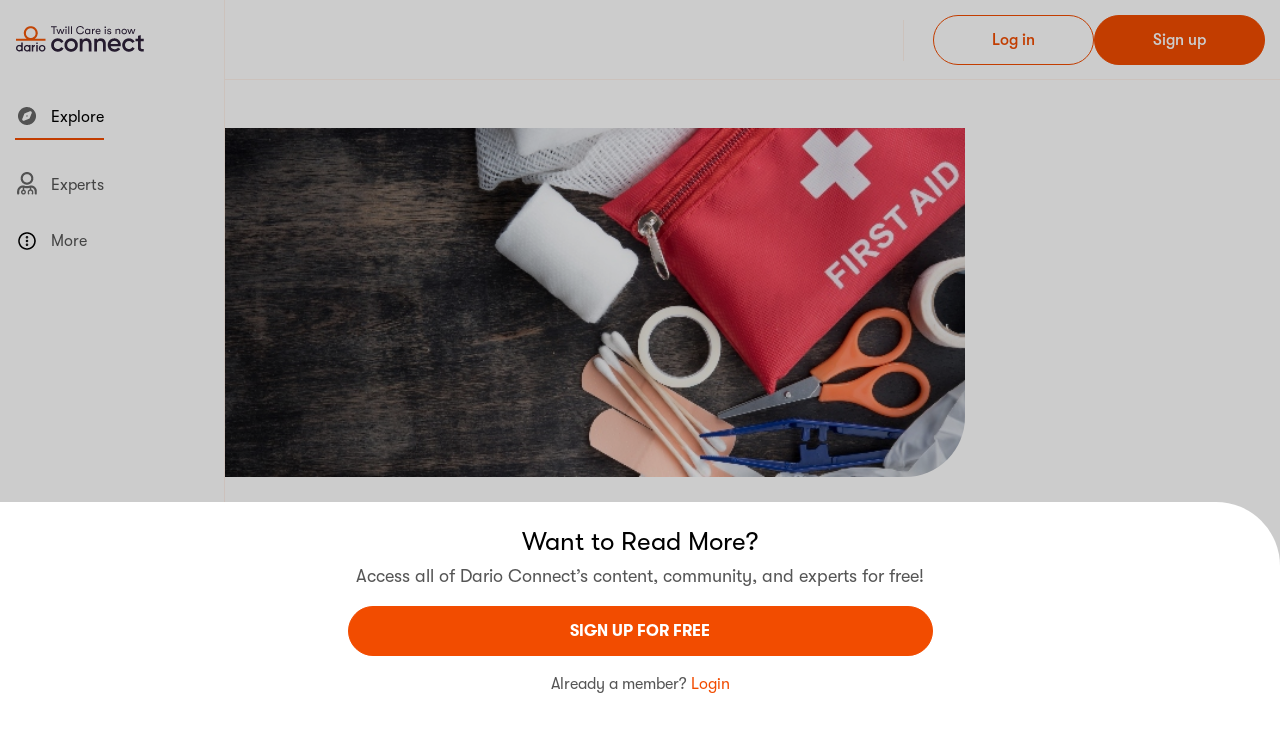

--- FILE ---
content_type: text/html; charset=utf-8
request_url: https://darioconnect.com/feed/articles/5-steps-to-treating-psoriasis-that-cracks-and-bleeds/
body_size: 56187
content:


<!DOCTYPE html>
<html lang="en">
  <head>
    

    <meta charset="utf-8" />
    <meta name="apple-itunes-app" content="app-id=1494286910" />
    <meta name="viewport" content="width=device-width, initial-scale=1.0, maximum-scale=1.0, user-scalable=0">
    <meta name="turbo-cache-control" content="no-preview">

    
      <meta name="robots" content="noarchive">
    

    <title>5 Steps to Treating Psoriasis That Cracks and Bleeds - Dario Connect</title>

    <link href="/dist/img/favicon.png" rel="icon" />
    <link href="/dist/css/vendor.css" rel="stylesheet" />
    <link rel="stylesheet" href="/dist/css/v2/app_vendor.css">
    <link rel="stylesheet" href="/dist/css/v2/app.css">
    <link id="iconfontLink2" rel="stylesheet" href="/dist/css/v2/fa.css"/>

    
      <link rel="stylesheet" href="/dist/css/v2/article.css"/>
      <link rel="stylesheet" href="/dist/css/article.css"/>
    
    <link href="/dist/css/svg-icons.css" rel="stylesheet"/>


    
      <script async src="https://cmp.osano.com/16CGLqTCzHQR427Hk/28de9383-15bb-4fce-8416-6188fb740fdd/osano.js"></script>
    

    <script
  id="appVarsScript"
  type="application/json"
>{"appBackendUrl": "https://darioconnect.com", "currentEnv": "prod", "kopaWhiteListUrls": ["https://darioconnect.com", "http://twill-kopa-backend-prod-service-api:9010", "https://dariomind.com"], "trackUrl": "/t/", "user": {}}</script>
    

    <script async src="https://securepubads.g.doubleclick.net/tag/js/gpt.js"></script>

    
      <script async src="/dist/js/v2/article.js"></script>
    

    
  
  
  
  <meta name="description" content="Cracks and fissures from psoriasis can be debilitating and distressing. Here’s how to deal with them—and how to prevent them in the future." />
  

  <meta property="og:site_name" content="Dario Connect" />
  <meta property="og:title" content="5 Steps to Treating Psoriasis That Cracks and Bleeds" />
  <meta property="og:description" content="Cracks and fissures from psoriasis can be debilitating and distressing. Here’s how to deal with them—and how to prevent them in the future." />
  
    <meta property="og:image" content="https://prod-us-east-1-hd-cms-uploads.s3.amazonaws.com/cms_uploads/en_US/img/happifiers/treatingpsoriasisthatbleeds2_609e66d.jpg" />
  
  <meta property="og:type" content="article" />
  <meta property="fb:app_id" content="1915360551927687" />

  <meta name="twitter:site" content="@getkopa" />
  <meta name="twitter:title" content="5 Steps to Treating Psoriasis That Cracks and Bleeds" />
  <meta name="twitter:description" content="Cracks and fissures from psoriasis can be debilitating and distressing. Here’s how to deal with them—and how to prevent them in the future." />
  
    <meta name="twitter:image" content="https://prod-us-east-1-hd-cms-uploads.s3.amazonaws.com/cms_uploads/en_US/img/happifiers/treatingpsoriasisthatbleeds2_609e66d.jpg" />
  
  <meta name="twitter:card" content="summary_large_image" />
  <meta name="twitter:creator" content="@getkopa" />
  <meta name="p:domain_verify" content="dcf7305ec32cec56c1294845440ee6f4"/>
  
    <script type="application/ld+json">
      {
        "@context": "https://schema.org",
        "@type": "Article",
        "mainEntityOfPage": "https://darioconnect.com/feed/articles/5-steps-to-treating-psoriasis-that-cracks-and-bleeds/",
        "datePublished": "2020-10-07",
        "inLanguage": "English",
        "publisher":
          {
            "@type": "Organization",
            "name": "Dario Health",
            "logo":
              {
                "@type": "ImageObject", "url": " https://www.dariohealth.com/wp-content/uploads/2022/08/logo.svg"
              }
        },
        "image": "https://prod-us-east-1-hd-cms-uploads.s3.amazonaws.com/cms_uploads/en_US/img/happifiers/treatingpsoriasisthatbleeds1_5382fdd.jpg",
        "headline": "5 Steps to Treating Psoriasis That Cracks and Bleeds",
        "isAccessibleForFree": "False",
        "hasPart":
        {
          "@type": "WebPageElement",
          "isAccessibleForFree": "False",
          "cssSelector" : ".partial-gated-content"
        },

        
        "author": [
          
            {
              "@type": "Person",
              "name": "Claire Gillespie"
            }
            
          
        ]
        
      }
    </script>
  

    <!-- Google Tag Manager -->

    <script async nonce="6cac694f33554b69bc00a79d74f40d29">(function(w,d,s,l,i){w[l]=w[l]||[];w[l].push({'gtm.start':
    new Date().getTime(),event:'gtm.js'});var f=d.getElementsByTagName(s)[0],
    j=d.createElement(s),dl=l!='dataLayer'?'&l='+l:'';j.async=true;j.src=
    'https://www.googletagmanager.com/gtm.js?id='+i+dl;f.parentNode.insertBefore(j,f);
    })(window,document,'script','dataLayer','GTM-PTPJMQC');</script>

<!-- End Google Tag Manager -->
    

  <script async
    crossorigin="anonymous"
    
      src="https://browser.sentry-cdn.com/7.14.0/bundle.min.js"
      integrity="sha384-fAxe413fRnr65qPVF9enoAhxS3Y1Irb56LW7uHE8ANEFX2/lhEY0RFLl0ysW75th"
    
  ></script>
  <script async nonce="6cac694f33554b69bc00a79d74f40d29">
    Sentry.init({
      dsn: "https://7041704efe0554a25dcc1bc11c243ef8@o7057.ingest.us.sentry.io/4506058034446336",
      debug: false,
      environment: "browser_prod",
      tracesSampleRate: 1.0,
      release: "v1.x.x",
    });
  </script>




<script async nonce="6cac694f33554b69bc00a79d74f40d29">
  try {
    !function(f,b,e,v,n,t,s)
    {if(f.fbq)return;n=f.fbq=function(){n.callMethod?
      n.callMethod.apply(n,arguments):n.queue.push(arguments)};
      if(!f._fbq)f._fbq=n;n.push=n;n.loaded=!0;n.version='2.0';
      n.queue=[];t=b.createElement(e);t.async=!0;
      t.src=v;s=b.getElementsByTagName(e)[0];
      s.parentNode.insertBefore(t,s)}(window,document,'script',
      'https://connect.facebook.net/en_US/fbevents.js');
    fbq('init', '400452904213778');
    fbq('track', 'PageView');
  } catch (error) {
    console.error('Error loading Facebook Pixel:', error);
  }
</script>
<noscript>
  <img height="1" width="1" src="https://www.facebook.com/tr?id=400452904213778&ev=PageView&noscript=1" alt="facebook_pixel"/>
</noscript>




<script async src="https://www.googletagmanager.com/gtag/js?id=G-0HZ7KKHZQ4"></script>
<script async nonce="6cac694f33554b69bc00a79d74f40d29">
  window.dataLayer = window.dataLayer || [];
  function gtag(){dataLayer.push(arguments);}
  gtag('js', new Date());
  gtag('config', 'G-0HZ7KKHZQ4');
</script>




<script async nonce="6cac694f33554b69bc00a79d74f40d29">
  if ('serviceWorker' in navigator) {
    navigator.serviceWorker
            .register("/service-worker.js", {scope: '/'})
            .catch(function (error) {
              if (__DEBUG__) {
               console.error('Trouble with service-worker: ', error);
              }
            });
  }
</script>



<script async nonce="6cac694f33554b69bc00a79d74f40d29">
    window.addEventListener("DOMContentLoaded", bannerShow);
    document.addEventListener("turbo:load", bannerShow);

    function bannerShow() {
        const bannerSignup = document.querySelector(".Banner_signup");
        const bannerWelcome = document.querySelector(".Banner_welcome");
        if (bannerSignup && bannerWelcome && bannerSignup.classList.contains("d-none")) {
            bannerWelcome?.classList.remove("d-none");
        }
    }
</script>
    
<script nonce="6cac694f33554b69bc00a79d74f40d29">
window.addEventListener("DOMContentLoaded", scrollRestriction);

function scrollRestriction() {
  const partialGatedContent = document.querySelector('.partial-gated-content');
  const activeBanner = Array.from(document.querySelectorAll('.Banner__wrap')).find(banner => banner.offsetHeight !== 0);
  const activeEmailForm = Array.from(document.querySelectorAll("#email")).find(form => form.offsetHeight !== 0);

  if (activeBanner && partialGatedContent) {
    const articleBody = document.querySelector('.Article_body');
    const bannerWrapHeight = activeBanner.offsetHeight;
    const halfArticleHeight = articleBody.offsetHeight * 0.5;
    let scrollPosition = 0;

    function handleScrollRestriction() {
      const articleBodyPageOffsetTop = articleBody.offsetTop + halfArticleHeight;
      const scrollThreshold = articleBodyPageOffsetTop - window.visualViewport.height + bannerWrapHeight;
      if (window.scrollY > scrollThreshold) {
        window.scrollTo(0, scrollThreshold);
      }
    }

    function handleBlurRestriction() {
      removeScrollRestriction();
      window.scrollTo(0, scrollPosition);
    }

    function handleFocusRestriction() {
      scrollPosition = window.scrollY;
      applyScrollRestriction(scrollPosition)
    }

    activeEmailForm?.addEventListener("blur", handleBlurRestriction);
    activeEmailForm?.addEventListener("focus", handleFocusRestriction);
    document.addEventListener("scroll", handleScrollRestriction);
  }
}

function applyScrollRestriction(scrollPosition) {
    document.body.style.overflow = 'hidden';
    document.body.style.position = 'fixed';
    document.body.style.top = `-${scrollPosition}px`;
}

function removeScrollRestriction() {
    document.body.style.removeProperty("overflow");
    document.body.style.removeProperty('position');
    document.body.style.removeProperty('top');
}
</script>


    
      <link rel="canonical" href="https://darioconnect.com/feed/articles/5-steps-to-treating-psoriasis-that-cracks-and-bleeds/">
    

  </head>
  
  <body 
    
      class="layoutV2"
    
  >
    
      <kopa-consent-tracker
      
      ></kopa-consent-tracker>
    
    

    <kopa-feed-article-page-controller class="app-wrapper ">
      

<header class="Header topbar-container">
  <div class="Header_inner container-xl px-xl-0 topbar">
    <div class="topbar-section-left m-md-0">
      <button
        class="burger-button d-md-flex d-xl-none d-none me-4"
        data-bs-toggle="offcanvas"
        data-bs-target="#offcanvasAside"
      ><img class="svg-icon burger-button-icon text-decoration-none" src="/dist/img/icons/burger_menu.svg" alt="menu">Menu</button>
      <button
        class="MobileMenuBtn burger-button d-md-none d-xl-none d-flex me-2 "
        data-bs-toggle="offcanvas"
        data-bs-target="#offcanvasAsideMobile"
        id="offcanvasAsideMobileToggle"
      ><img class="MobileMenuBtn__icon svg-icon burger-button-icon text-decoration-none" src="/dist/img/icons/burger_menu.svg" alt="menu"></button>
        
      
      <a class="d-md-flex d-none" href="/">
        <img
          alt="KOPA logotype"
          src="/dist/img/dario_logo.svg"
          height="27"
        />
      </a>
      <span class="d-md-none d-flex">
        <img
          class="Header__logo"
          src="/dist/img/dario_logo.svg"
          alt="Dario Connect Logo"
        />
      </span>
    </div>
    <button
      class="close-button btn-icon d-md-none d-xl-none d-none"
      data-bs-toggle="offcanvas"
      data-bs-target="#offcanvasAsideMobile"
      id="offcanvasAsideMobileClose"
    ><img class="svg-icon" src="/dist/img/icons/close.svg" alt="close"></button>

    <div class="topbar-section-center">
      
        
      
    </div>

    <div class="topbar-buttons gap-3">
      
        
          <a
            class="btn btn-outline-primary"
            href="/login/?next_url=https%3A%2F%2Fdarioconnect.com%2Ffeed%2Farticles%2F5-steps-to-treating-psoriasis-that-cracks-and-bleeds%2F"
            data-track-click="Login_clicked"
            data-track-params='{"placement": "Top Navigation", "screen_name": "Landing Page - Explore", "section": "Landing Page"}'
          >Log&nbsp;in</a>

          <a
            class="btn btn-primary"
            href="/signup/?next_url=https%3A%2F%2Fdarioconnect.com%2Ffeed%2Farticles%2F5-steps-to-treating-psoriasis-that-cracks-and-bleeds%2F"
            data-track-click="Signup_Initiated"
            data-track-params='{"placement": "Top Navigation", "screen_name": "Landing Page - Explore", "section": "Landing Page"}'
          >Sign&nbsp;up</a>
        
      
    </div>
  </div>
</header>

<script nonce="6cac694f33554b69bc00a79d74f40d29">
window.addEventListener("DOMContentLoaded", handleOffcanvasEvents);

function handleOffcanvasEvents() {
  const mobileOffcanvas = document.getElementById("offcanvasAsideMobile");
  const offcanvasCloseButton = document.getElementById("offcanvasAsideMobileClose");
  const offcanvasShowButton = document.getElementById("offcanvasAsideMobileToggle");
  const header = document.querySelector(".Header");
  const headerInner = document.querySelector(".Header_inner");

  mobileOffcanvas.addEventListener('hidden.bs.offcanvas', function () {
    offcanvasCloseButton.classList.add("d-none");
    offcanvasShowButton.classList.remove("d-none");
    header.style.zIndex = null;
    headerInner.classList.remove("Canvas-shown");
  })

  mobileOffcanvas.addEventListener('shown.bs.offcanvas', function () {
    offcanvasCloseButton.classList.remove("d-none");
    offcanvasShowButton.classList.add("d-none");
    header.style.zIndex = 1045;
    headerInner.classList.add("Canvas-shown");
  })
}
</script>

      
      <div id="main-content" class="main-content container ps-xl-0">
        <div class="app-grid" >
          <aside class="app-grid-first-aside pt-2 pb-2">
            


<nav class="menu">
  <ul class="menu-list">
    
      <li
        class="d-none d-md-block menu-item py-3 active">
        <a
          
            class="menu-link" href="/explore/?community=psoriasis"
          
          
            data-track-click="Explore_navigated"
            data-track-params='{"placement": "Left Nav", "screen_name": "Landing Page - Explore", "section": "Landing Page"}'
          
        >
          <span class="menu-item-content d-inline-block">
            
              <img class="svg-icon me-2" src="/dist/img/icons/explore_solid.svg" alt="explore">
            
              Explore
          </span>
        </a>
      </li>

    
    <li
      class="menu-item py-3 ">
      <a
        class="menu-link" href="/hcsp/"
        
          data-track-click=""
          data-track-params=''
        
      >
        <span class="menu-item-content d-inline-block">
          
            <img class="svg-icon me-2" src="/dist/img/icons/user-md.svg" alt="experts">
          
            Experts
        </span>
      </a>
    </li>
    

    

    

    <li class="py-3">
      <div class="accordion-item border-0">
        <div
          class="accordion-header">
          <button
            class="menu-link"
            type="button"
            data-bs-toggle="collapse"
            data-bs-target="#moreToolsCollapse"
          >
            
              <img class="svg-icon me-2" src="/dist/img/icons/more_round.svg" alt="more">
            
            More
          </button>
        </div>
        <div
          class="collapse"
          id="moreToolsCollapse" data-bs-parent="#menuCollapse">
          <ul class="menu-submenu pt-3 px-1">
            <li class="menu-submenu-item">
              <a
                class="menu-link"
                href="/public/privacy/"
                
                  data-track-click="Privacy_navigated"
                  data-track-params='{"placement": "Left Nav", "screen_name": "Landing Page - Explore", "section": "Landing Page"}'
                
              >
                <span class="menu-submenu-item-content">Privacy Policy</span>
              </a>
            </li>
            <li class="menu-submenu-item">
              <a
                class="menu-link"
                href="/public/terms/"
                
                  data-track-click="Terms_navigated"
                  data-track-params='{"placement": "Left Nav", "screen_name": "Landing Page - Explore", "section": "Landing Page"}'
                
              >
                <span class="menu-submenu-item-content">
                  Terms and Conditions
                </span>
              </a
              >
            </li>
            <li class="menu-submenu-item">
              <a
                class="menu-link"
                href="/public/cookie-policy/"
                
                  data-track-click="Cookie_policy_navigated"
                  data-track-params='{"placement": "Left Nav", "screen_name": "Landing Page - Explore", "section": "Landing Page"}'
                
              >
                <span class="menu-submenu-item-content">Cookie Policy</span>
              </a>
            </li>
            <li class="menu-submenu-item">
              <a
                class="menu-link"
                href="/public/contact/"
                
                  data-track-click="Contact_navigated"
                  data-track-params='{"placement": "Left Nav", "screen_name": "Landing Page - Explore", "section": "Landing Page"}'
                
              >
                <span class="menu-submenu-item-content">Contact</span>
              </a>
            </li>
            <li class="menu-submenu-item">
              <a
                class="menu-link"
                href="/public/about-us/"
                
                  data-track-click="About_navigated"
                  data-track-params='{"placement": "Left Nav", "screen_name": "Landing Page - Explore", "section": "Landing Page"}'
                
              >
                <span class="menu-submenu-item-content">About Us</span>
              </a>
            </li>
            <li class="menu-submenu-item">
              <kopa-osano-link>
                <button
                  class="menu-link"
                  type="button"
                  
                    data-track-click="Cookie Preferences Clicked"
                    data-track-params='{"placement": "Left Nav", "screen_name": "Landing Page - Explore", "section": "Landing Page"}'
                  
                >
                  <span class="menu-submenu-item-content">Cookie Preferences</span>
                </button>
              </kopa-osano-link>
            </li>
          </ul>
        </div>
      </div>
    </li>
  </ul>
</nav>

            


<footer class="Footer pt-3 d-none d-lg-block">
  <div class="Footer__socialIcons d-none d-sm-block">
    <div class="Footer__socialIcons--title">FOLLOW US</div>
    <div class="Footer__socialIcons--list">
      <a class="Footer__socialIcons--link"
        href=https://www.facebook.com/DarioHealth"
        data-track-click="social_media_follow_clicked"
        data-track-params='{"placement": "Left Nav", "screen_name": "Landing Page - Explore", "section": "Landing Page", "social_media": "Facebook"}'
      >
        <img class="Footer__socialIcons--icon svg-icon fs-5" src="/dist/img/icons/facebook.svg" alt="Facebook">
      </a>
      <a class="Footer__socialIcons--link"
        href="https://www.instagram.com/dariohealth/"
        data-track-click="social_media_follow_clicked"
        data-track-params='{"placement": "Left Nav", "screen_name": "Landing Page - Explore", "section": "Landing Page", "social_media": "Instagram"}'
      >
        <img class="Footer__socialIcons--icon svg-icon fs-5" src="/dist/img/icons/instagram.svg" alt="Instagram">
      </a>
    </div>
  </div>
  
    <div class="row py-3 w-100 mx-0 d-block d-lg-none">
      <div class="col mb-3 ps-0">
        <a
          class="btn btn-outline-primary w-100"
          href="/login/"
          data-track-click="Login_clicked"
          data-track-params='{"placement": "Slide Menu", "screen_name": "Landing Page - Explore", "section": "Landing Page"}'
         >
          Log&nbsp;in
        </a>
      </div>
      <div class="col ps-0">
        <a class="btn btn-primary w-100"
          href="/signup/"
          data-track-click="Signup_Initiated"
          data-track-params='{"placement": "Slide Menu", "screen_name": "Landing Page - Explore", "section": "Landing Page"}'
      >
        Sign&nbsp;up
      </a>
    </div>
    </div>
  
  <div class="Footer__disclaimer">
    DISCLAIMER: THIS PLATFORM IS BASED IN THE UNITED STATES AND DOES NOT PROVIDE MEDICAL ADVICE.
    <br><br>
    See
    <a
      href="/public/disclaimer/"
      class="link-primary"
      data-track-click="Additional_info_navigated"
      data-track-params='{"placement": "Left Nav", "screen_name": "Landing Page - Explore", "section": "Landing Page"}'
    >
      Additional Information.
    </a>
  </div>
  <div class="Footer__copyright">&copy;2026 Dario Health. All Rights Reserved</div>
</footer>

<footer class="Footer d-block d-lg-none">
  <div class="Footer__socialIcons d-sm-block">
    <div class="Footer__socialIcons--title">FOLLOW US</div>
    <div class="Footer__socialIcons--list list-inline mb-0">
      <a
        class="Footer__socialIcons--link"
        href="https://www.facebook.com/DarioHealth"
        data-track-click="social_media_follow_clicked"
        data-track-params='{"placement": "Left Nav", "screen_name": "Landing Page - Explore", "section": "Landing Page", "social_media": "Facebook"}'
      >
        <img class="Footer__socialIcons--icon svg-icon fs-6" src="/dist/img/icons/facebook.svg" alt="Facebook">
      </a>
      <a
        class="Footer__socialIcons--link"
        href="https://www.instagram.com/dariohealth/"
        data-track-click="social_media_follow_clicked"
        data-track-params='{"placement": "Left Nav", "screen_name": "Landing Page - Explore", "section": "Landing Page", "social_media": "Instagram"}'
      >
        <img class="Footer__socialIcons--icon svg-icon fs-6" src="/dist/img/icons/instagram.svg" alt="Instagram">
      </a>
    </div>
  </div>
  
    <div class="row py-3 w-100 mx-0 d-block d-lg-none">
      <div class="col mb-3 ps-0">
        <a
          class="btn btn-outline-primary w-100"
          href="/login/"
          data-track-click="Login_clicked"
          data-track-params='{"placement": "Slide Menu", "screen_name": "Landing Page - Explore", "section": "Landing Page"}'
        >
          Log&nbsp;in
        </a>
      </div>
      <div class="col ps-0">
        <a
          class="btn btn-primary w-100"
          href="/signup/"
          data-track-click="Signup_Initiated"
          data-track-params='{"placement": "Slide Menu", "screen_name": "Landing Page - Explore", "section": "Landing Page"}'
        >
          Sign&nbsp;up
        </a>
      </div>
    </div>
  
  <p class="Footer__disclaimer">
    DISCLAIMER: THIS PLATFORM IS BASED IN THE UNITED STATES AND DOES NOT PROVIDE MEDICAL ADVICE.
    <br><br>
    See
    <a
      href="/public/disclaimer/"
      class="link-primary"
      data-track-click="Additional_info_navigated"
      data-track-params='{"placement": "Side Navigation Mobile", "screen_name": "Landing Page - Explore", "section": "Landing Page"}'
    >
      Additional Information.
    </a>
  </p>
  <div class="Footer__copyright">&copy;2026 Dario Health. All Rights Reserved</div>
</footer>

          </aside>
          
  
    
      
    

    
      
    

    
      
    

    <main class="app-grid-main-content pb-0">
      <div class="Article">
        <div class="Article_bn">
          
            <img
              class="Article_bnPic"
              src="https://prod-us-east-1-hd-cms-uploads.s3.amazonaws.com/cms_uploads/en_US/img/happifiers/treatingpsoriasisthatbleeds1_5382fdd.jpg"
              alt="first aid kit"
            />
          

          
  


          
        </div>

        <div class="Article_infobar">
          
            <img class="Article_typeIcon" src="/dist/img/icons/news.svg" alt="news">
          

          <div class="Article_infobarLinkList">
        <span class="Article_infobarLink">ARTICLE</span><a
                class="Article_infobarLink"
                href="/explore/communities/psoriasis/"
              >PSORIASIS</a></div>

          

        </div>
        <h1 class="Article_title">5 Steps to Treating Psoriasis That Cracks and Bleeds</h1>

        

        <div class="Article_summary">
          
            <div class="Article_summaryItem">
              By
              
                Claire Gillespie
              
            </div>
          

          

          
            <div class="Article_summaryItem Article_summaryItem-secondary">
              October 07, 2020
            </div>
          
        </div>

        

        

        <div class="Article_body">
          
          
          
            <div class="partial-gated-content">
              <p>For some people with psoriasis, the thick, scaly plaques that form on the surface of the skin can crack and bleed. This results in deep cracks, known as fissures, and open sores on the skin, which may be painful and even become infected.</p>

<p>Fissures due to psoriasis are most common on the palms of the hands and soles of the feet, says Dana Marshall, M.D., a board-certified dermatologist at <a href="http://klingerandmarshallderm.com/" target="_blank">Klinger & Marshall Dermatology</a> in New Orleans, Louisiana. “Because of walking or frequent movement, they can split open,” she explains. But fissures can develop anywhere you have plaque psoriasis.</p>

<p>Fissures and open sores can cause discomfort, pain, and risk of infection. They can have an adverse impact on a person’s emotional well‑being and mental health, too.</p>

<h2>Moisturizer Is Key to Prevention</h2>

<p>Prevention is the best tactic, Marshall says, and the key way to avoid fissures and open sores is to apply plenty of <a href="https://care.twill.health/feed/articles/emollient-what-does-that-mean-psoriasis/" target="_blank">emollient</a>—good choices are a prescription ointment or an over-the-counter moisturizer containing urea or salicylic acid. She recommends applying the treatment to affected areas per your doctor’s directions; and, if the plaques are on your palms or the soles of your feet, put on cotton gloves or socks immediately after. This is certainly most convenient to do last thing at night before going to bed, but if you can also do it in the morning, or at some point during the day, you’ll feel the benefits.</p>

<p>The <a href="https://www.psoriasis.org/about-psoriasis/specific-locations/hands-feet-nails" target="_blank">National Psoriasis Foundation</a> suggests that a combination of topical coal tar, salicylic acid, and corticosteroids may be effective to treat palm and sole psoriasis. If topical treatments don’t work, systemic medication, such as methotrexate (either in oral or injectable form) can clear many cases within four to six weeks.</p>

<p>If you experience fissures and open sores on psoriatic skin regularly, let your doctor know what’s happening. It’s possible that your condition isn’t as well controlled as it could be, and a change to your treatment plan might make a difference.</p>

<h2>Steps to Treating Open Sores</h2>

<p>Sometimes, even the most careful and dedicated care can’t prevent cracks and fissures from forming. But if you know how to treat them quickly, you can accelerate healing, protect your skin from further damage, and hopefully avoid infection.</p>

<h3>1. Gather the Right Supplies</h3>

<p>First of all, make sure you have everything you need in your first aid kit: gauze pads or cloths, medical tape (or an adhesive bandage or liquid bandage), a healing ointment (like Aquaphor or Vaseline) and Band-Aids. Before you do anything else, wash your hands with warm, soapy water for at least 20 seconds. This is an important step, as it eliminates any chance of the transfer of bacteria and dirt, says Ava Shamban, M.D., a board-certified dermatologist at <a href="https://avamd.com/">Ava MD</a> in Santa Monica, California.</p>

<h3>2. Apply Pressure</h3>

<p>If the fissure is bleeding, Shamban advises applying medium but even pressure with a clean gauze pad or cloth until it stops, then removing it. “Don’t leave the gauze there to dry into the blood,” she warns.</p>

<h3>3. Clean the Wound</h3>

<p>Next, rinse the wound with warm water or a gentle saline solution, taking care to remove all dirt and debris. “Clean and clear is key,” Shamban says. After rinsing, gently cleanse the area with gentle soap and warm water and pat dry with a clean cloth.</p>

<h3>4. Seal the Wound</h3>

<p>At this point, do your best to seal the wound area, keeping the skin close together but not causing additional pain. “This is usually best done with medical tape, which will help the skin to heal and will also protect the area from future ‘intruders’ and irritation, as well as infection,” Shamban says.</p>

<h3>5. Look Out for Signs of Infection</h3>

<p>If you begin to develop signs of infection, see your doctor as soon as possible. These include soreness, redness, swelling, discharge from the sore, and fever. It’s also important to see your doctor if the wound doesn’t seem to be healing. Your doctor will be able to assess and clean your sores, and may offer additional treatment options.</p>

<h2>Keeping Skin Soft and Healthy</h2>

<p>To help soften thick, scaly lesions and make them less prone to cracking, Debra Jaliman, M.D., a board-certified dermatologist in New York City and American Academy of Dermatology spokesperson, suggests taking coal tar baths. She says these baths can help control the itching and inflammation associated with psoriasis. But check with your dermatologist first, to see whether they may benefit you—because everybody is different.</p>

<p>If you get the go-ahead, you can create a coal tar bath by adding six to 10 capfuls of your chosen coal-tar product to your bath and mixing it well with lukewarm water before soaking for up to 20 minutes. Jaliman recommends <a href="https://drugsupplystore.com/cutar-emulsion-coal-tar-solution-6oz.html" target="_blank">Cutar Emulsion Coal Tar Solution</a>, which contains 1.5 percent coal tar.</p>

<p>Colloidal oatmeal, Epsom salts and gentle, fragrance-free bath oils in your bath water might also help to soften hard plaques. And to ensure your skin retains as much moisture as possible, apply an ointment-based, fragrance-free moisturizer on your skin right after your bath or shower.</p>

<p>Shamban suggests making healthy lifestyle choices to help manage outbreaks. She recommends her patients track their triggers, which may help to prevent lesions that can lead to fissures or sores. “If your flares are triggered by stress, for instance, try to keep a schedule of fitness, meditation, deep breathing, yoga, or listening to music,” she says.</p>

<p>Preventive measures and self-care practices are always a key part of helping to keep psoriasis symptoms under control. But if your condition is severe, you can’t always stop fissures and open sores. Remember, your doctor is there to listen to your concerns, and by working together, you can decide on a treatment plan to manage your condition most effectively.</p>

            </div>
          
        </div>

        

        <kopa-track trigger="view" event-id="Content read">
          <script type="application/json">
            {"Article_id": 6091, "Article_name": "5 Steps to Treating Psoriasis That Cracks and Bleeds", "Content_type": "Article", "Exclude_tag_id": [], "Exclude_tag_name": [], "Is_sponsored": false, "Kopa_tag_id": ["8774", "8775", "8779"], "Kopa_tag_name": ["Managing Psoriasis Symptoms", "Triggers \u0026 Flare-ups", "Skin \u0026 Nails"], "Screen Name": "Article details", "Section": "None"}
          </script>
        </kopa-track>
        
      </div>
      
        
  <div class="Banner Banner_signup d-none">
    <div class="Banner__wrap">
      <div class="Banner__body">
        <h3 class="Banner__body-title">Want to Read More?</h3>
        <p class="Banner__body-desc text-color-muted">Access all of Dario Connect’s content, community, and experts for free!</p>
        <form
          autocomplete="off"
          class="d-block text-start"
          method="post"
          novalidate=""
        >
          



  


  


<div
  class="form-control-wrapper mb-3"
  
>
  <div class="w-100 d-flex align-items-center">
    <label
      class="form-label d-none"
      for="email"
    >
      
    </label>
    
  </div>

  
    <input class="form-control" id="email" name="email" placeholder="Enter your email..." required type="email" value="">
  
</div>


          
<div class="form-check ">
  
    <input class="form-check-input cursor-pointer" id="privacy" name="privacy" required type="checkbox" value="y">
  
  <label
    class="form-check-label text-gray-2 label-agree"
    for="privacy"
  >
   
    I agree to<a class="mx-1 text-decoration-underline text-primary" href="/public/terms/" rel="nofollow">Terms and Conditions</a>and<a class="mx-1 text-decoration-underline text-primary" href="/public/privacy/" rel="nofollow">Privacy Policy.</a>
   
  </label>
  
  

</div>


          <div
            class="invalid-feedback"
            id="oauthClickAgreeWarining"
          >Check the box to confirm you have accepted our Terms and Conditions.</div>
          
          
          <button
            class="Banner__body-btn mt-3 btn btn-primary text-uppercase"
            data-track-click="Signup clicked"
            data-track-params='{"article_name": "5 Steps to Treating Psoriasis That Cracks and Bleeds", "placement": "SignUp Promo Banner", "screen_name": "Article details", "section": "Explore"}'
          >
            sign UP For Free
          </button>
        </form>
        <p class="Banner__body-login text-color-muted">
          Already a member?
          <a
            class="mb-0 text-primary"
            href="/login/?next_url=https%3A%2F%2Fdarioconnect.com%2Ffeed%2Farticles%2F5-steps-to-treating-psoriasis-that-cracks-and-bleeds%2F"
            data-track-click="Signin clicked"
            data-track-params='{"article_name": "5 Steps to Treating Psoriasis That Cracks and Bleeds", "placement": "SignUp Promo Banner", "screen_name": "Article details", "section": "Explore"}'
          >Login</a>
        </p>
      </div>
    </div>
  </div>


        
  
  <div class="Banner Banner_welcome d-none">
    <div class="Banner__wrap">
      <div class="Banner__body">
        <h3 class="Banner__body-title">Want to Read More?</h3>
        <p class="Banner__body-desc text-color-muted">Access all of Dario Connect’s content, community, and experts for free!</p>
        <a
          href="/signup/?next_url=https%3A%2F%2Fdarioconnect.com%2Ffeed%2Farticles%2F5-steps-to-treating-psoriasis-that-cracks-and-bleeds%2F"
          class="Banner__body-btn btn btn-primary text-uppercase"
          data-track-click="Signup_Initiated"
          data-track-params='{"article_name": "5 Steps to Treating Psoriasis That Cracks and Bleeds", "placement": "SignUp Promo Banner", "screen_name": "Article details", "section": "Explore"}'
        >sign UP For Free</a>
        <p class="Banner__body-login text-color-muted">
          Already a member?
          <a
            class="mb-0 text-primary"
            href="/login/?next_url=https%3A%2F%2Fdarioconnect.com%2Ffeed%2Farticles%2F5-steps-to-treating-psoriasis-that-cracks-and-bleeds%2F"
            data-track-click="Signin clicked"
            data-track-params='{"article_name": "5 Steps to Treating Psoriasis That Cracks and Bleeds", "placement": "SignUp Promo Banner", "screen_name": "Article details", "section": "Explore"}'
          >Login</a>
        </p>
      </div>
    </div>
  </div>

      
    </main>

    

  
  
    <div class="modal fade" id="imageDetailModal" aria-hidden="true">
        <div class="modal-dialog modal-dialog-centered">
            <div class="modal-content bg-transparent">
                <div class="modal-body">
                    <img
                        class="close-image-modal"
                        src="/dist/img/ic-close.svg"
                        alt="Close button"
                    >
                    <img
                        class="image-detail"
                        id="modalImagePlacement"
                        src=""
                        alt="Image modal view"
                    >
                </div>
            </div>
        </div>
    </div>


          
  <aside class="app-grid-second-aside">
    
  </aside>

        </div>
      </div>

      <div class="offcanvas offcanvas-start" id="offcanvasAside" tabindex="-1">
        <div class="offcanvas-body px-3 pt-3 pb-0">
          <aside class="left-aside h-100 d-flex flex-column justify-content-between">
            


<nav class="menu">
  <ul class="menu-list">
    
      <li
        class="d-none d-md-block menu-item py-3 active">
        <a
          
            class="menu-link" href="/explore/?community=psoriasis"
          
          
            data-track-click="Explore_navigated"
            data-track-params='{"placement": "Left Nav", "screen_name": "Landing Page - Explore", "section": "Landing Page"}'
          
        >
          <span class="menu-item-content d-inline-block">
            
              <img class="svg-icon me-2" src="/dist/img/icons/explore_solid.svg" alt="explore">
            
              Explore
          </span>
        </a>
      </li>

    
    <li
      class="menu-item py-3 ">
      <a
        class="menu-link" href="/hcsp/"
        
          data-track-click=""
          data-track-params=''
        
      >
        <span class="menu-item-content d-inline-block">
          
            <img class="svg-icon me-2" src="/dist/img/icons/user-md.svg" alt="experts">
          
            Experts
        </span>
      </a>
    </li>
    

    

    

    <li class="py-3">
      <div class="accordion-item border-0">
        <div
          class="accordion-header">
          <button
            class="menu-link"
            type="button"
            data-bs-toggle="collapse"
            data-bs-target="#moreToolsCollapse2"
          >
            
              <img class="svg-icon me-2" src="/dist/img/icons/more_round.svg" alt="more">
            
            More
          </button>
        </div>
        <div
          class="collapse"
          id="moreToolsCollapse2" data-bs-parent="#menuCollapse2">
          <ul class="menu-submenu pt-3 px-1">
            <li class="menu-submenu-item">
              <a
                class="menu-link"
                href="/public/privacy/"
                
                  data-track-click="Privacy_navigated"
                  data-track-params='{"placement": "Left Nav", "screen_name": "Landing Page - Explore", "section": "Landing Page"}'
                
              >
                <span class="menu-submenu-item-content">Privacy Policy</span>
              </a>
            </li>
            <li class="menu-submenu-item">
              <a
                class="menu-link"
                href="/public/terms/"
                
                  data-track-click="Terms_navigated"
                  data-track-params='{"placement": "Left Nav", "screen_name": "Landing Page - Explore", "section": "Landing Page"}'
                
              >
                <span class="menu-submenu-item-content">
                  Terms and Conditions
                </span>
              </a
              >
            </li>
            <li class="menu-submenu-item">
              <a
                class="menu-link"
                href="/public/cookie-policy/"
                
                  data-track-click="Cookie_policy_navigated"
                  data-track-params='{"placement": "Left Nav", "screen_name": "Landing Page - Explore", "section": "Landing Page"}'
                
              >
                <span class="menu-submenu-item-content">Cookie Policy</span>
              </a>
            </li>
            <li class="menu-submenu-item">
              <a
                class="menu-link"
                href="/public/contact/"
                
                  data-track-click="Contact_navigated"
                  data-track-params='{"placement": "Left Nav", "screen_name": "Landing Page - Explore", "section": "Landing Page"}'
                
              >
                <span class="menu-submenu-item-content">Contact</span>
              </a>
            </li>
            <li class="menu-submenu-item">
              <a
                class="menu-link"
                href="/public/about-us/"
                
                  data-track-click="About_navigated"
                  data-track-params='{"placement": "Left Nav", "screen_name": "Landing Page - Explore", "section": "Landing Page"}'
                
              >
                <span class="menu-submenu-item-content">About Us</span>
              </a>
            </li>
            <li class="menu-submenu-item">
              <kopa-osano-link>
                <button
                  class="menu-link"
                  type="button"
                  
                    data-track-click="Cookie Preferences Clicked"
                    data-track-params='{"placement": "Left Nav", "screen_name": "Landing Page - Explore", "section": "Landing Page"}'
                  
                >
                  <span class="menu-submenu-item-content">Cookie Preferences</span>
                </button>
              </kopa-osano-link>
            </li>
          </ul>
        </div>
      </div>
    </li>
  </ul>
</nav>

            


<footer class="Footer pt-3 d-none d-lg-block">
  <div class="Footer__socialIcons d-none d-sm-block">
    <div class="Footer__socialIcons--title">FOLLOW US</div>
    <div class="Footer__socialIcons--list">
      <a class="Footer__socialIcons--link"
        href=https://www.facebook.com/DarioHealth"
        data-track-click="social_media_follow_clicked"
        data-track-params='{"placement": "Left Nav", "screen_name": "Landing Page - Explore", "section": "Landing Page", "social_media": "Facebook"}'
      >
        <img class="Footer__socialIcons--icon svg-icon fs-5" src="/dist/img/icons/facebook.svg" alt="Facebook">
      </a>
      <a class="Footer__socialIcons--link"
        href="https://www.instagram.com/dariohealth/"
        data-track-click="social_media_follow_clicked"
        data-track-params='{"placement": "Left Nav", "screen_name": "Landing Page - Explore", "section": "Landing Page", "social_media": "Instagram"}'
      >
        <img class="Footer__socialIcons--icon svg-icon fs-5" src="/dist/img/icons/instagram.svg" alt="Instagram">
      </a>
    </div>
  </div>
  
    <div class="row py-3 w-100 mx-0 d-block d-lg-none">
      <div class="col mb-3 ps-0">
        <a
          class="btn btn-outline-primary w-100"
          href="/login/"
          data-track-click="Login_clicked"
          data-track-params='{"placement": "Slide Menu", "screen_name": "Landing Page - Explore", "section": "Landing Page"}'
         >
          Log&nbsp;in
        </a>
      </div>
      <div class="col ps-0">
        <a class="btn btn-primary w-100"
          href="/signup/"
          data-track-click="Signup_Initiated"
          data-track-params='{"placement": "Slide Menu", "screen_name": "Landing Page - Explore", "section": "Landing Page"}'
      >
        Sign&nbsp;up
      </a>
    </div>
    </div>
  
  <div class="Footer__disclaimer">
    DISCLAIMER: THIS PLATFORM IS BASED IN THE UNITED STATES AND DOES NOT PROVIDE MEDICAL ADVICE.
    <br><br>
    See
    <a
      href="/public/disclaimer/"
      class="link-primary"
      data-track-click="Additional_info_navigated"
      data-track-params='{"placement": "Left Nav", "screen_name": "Landing Page - Explore", "section": "Landing Page"}'
    >
      Additional Information.
    </a>
  </div>
  <div class="Footer__copyright">&copy;2026 Dario Health. All Rights Reserved</div>
</footer>

<footer class="Footer d-block d-lg-none">
  <div class="Footer__socialIcons d-sm-block">
    <div class="Footer__socialIcons--title">FOLLOW US</div>
    <div class="Footer__socialIcons--list list-inline mb-0">
      <a
        class="Footer__socialIcons--link"
        href="https://www.facebook.com/DarioHealth"
        data-track-click="social_media_follow_clicked"
        data-track-params='{"placement": "Left Nav", "screen_name": "Landing Page - Explore", "section": "Landing Page", "social_media": "Facebook"}'
      >
        <img class="Footer__socialIcons--icon svg-icon fs-6" src="/dist/img/icons/facebook.svg" alt="Facebook">
      </a>
      <a
        class="Footer__socialIcons--link"
        href="https://www.instagram.com/dariohealth/"
        data-track-click="social_media_follow_clicked"
        data-track-params='{"placement": "Left Nav", "screen_name": "Landing Page - Explore", "section": "Landing Page", "social_media": "Instagram"}'
      >
        <img class="Footer__socialIcons--icon svg-icon fs-6" src="/dist/img/icons/instagram.svg" alt="Instagram">
      </a>
    </div>
  </div>
  
    <div class="row py-3 w-100 mx-0 d-block d-lg-none">
      <div class="col mb-3 ps-0">
        <a
          class="btn btn-outline-primary w-100"
          href="/login/"
          data-track-click="Login_clicked"
          data-track-params='{"placement": "Slide Menu", "screen_name": "Landing Page - Explore", "section": "Landing Page"}'
        >
          Log&nbsp;in
        </a>
      </div>
      <div class="col ps-0">
        <a
          class="btn btn-primary w-100"
          href="/signup/"
          data-track-click="Signup_Initiated"
          data-track-params='{"placement": "Slide Menu", "screen_name": "Landing Page - Explore", "section": "Landing Page"}'
        >
          Sign&nbsp;up
        </a>
      </div>
    </div>
  
  <p class="Footer__disclaimer">
    DISCLAIMER: THIS PLATFORM IS BASED IN THE UNITED STATES AND DOES NOT PROVIDE MEDICAL ADVICE.
    <br><br>
    See
    <a
      href="/public/disclaimer/"
      class="link-primary"
      data-track-click="Additional_info_navigated"
      data-track-params='{"placement": "Side Navigation Mobile", "screen_name": "Landing Page - Explore", "section": "Landing Page"}'
    >
      Additional Information.
    </a>
  </p>
  <div class="Footer__copyright">&copy;2026 Dario Health. All Rights Reserved</div>
</footer>

          </aside>
        </div>
      </div>

      <div class="Offcanvas Offcanvas-mobileNavigation offcanvas offcanvas-start" id="offcanvasAsideMobile" tabindex="-1">
        <div class="offcanvas-body pt-3 pb-0">
          <aside class="left-aside h-100 d-flex flex-column gap-4">
            


<nav class="MobileNav">
  <ul class="MobileNav__menu" id="mobileNavMenu">
    

    
    <li class="MobileNav__menu-item active">
      <div
        class="MobileNav__menu-item-wrapper "
        data-bs-toggle="collapse"
        data-bs-target="#exploreSubnav"
      >
        <div class="MobileNav__link">
          <i class="MobileNav__icon fa-solid fa-compass"></i>
          <span>Explore</span>
        </div>
        <i class="MobileNav__btn fa fa-angle-up"></i>
      </div>

      <ul
        class="MobileNav__submenu collapse show"
        id="exploreSubnav"
        data-bs-parent="#mobileNavMenu"
      >
        <li class="MobileNav__submenu-item active">
          <a
            class="MobileNav__submenu-item--link"
            
              href="/explore/?community=psoriasis"
            
            
              data-track-click="Explore_navigated"
              data-track-params='{"placement": "Side Navigation Mobile", "screen_name": "Landing Page - Explore", "section": "Landing Page"}'
            
          >
            Articles
          </a>
        </li>
        <li class="MobileNav__submenu-item ">
          <a class="MobileNav__submenu-item--link" href="/explore/communities/">
            Communities
          </a>
        </li>
        <li class="MobileNav__submenu-item ">
          <a class="MobileNav__submenu-item--link" href="/explore/experts/">
            Experts
          </a>
        </li>
      </ul>
    </li>

    
    <li class="MobileNav__menu-item ">
      <a
        class="MobileNav__link" href="/hcsp/"
        
          data-track-click=""
          data-track-params=""
        
      >
        <i class="MobileNav__icon fa-regular fa-user-doctor"></i>
        <span>Experts</span>
      </a>
    </li>
    

    

    

    <li class="MobileNav__menu-item ">
      <div
        class="MobileNav__menu-item-wrapper collapsed"
        data-bs-toggle="collapse"
        data-bs-target="#moreSubnav"
      >
        <div class="MobileNav__link">
          <i class="MobileNav__icon fa-regular fa-ellipsis"></i>
          <span>More</span>
        </div>
        <i class="MobileNav__btn fa fa-angle-up"></i>
      </div>

      <ul
        class="MobileNav__submenu collapse "
        id="moreSubnav"
        data-bs-parent="#mobileNavMenu"
      >
        <li class="MobileNav__submenu-item ">
          <a
            class="MobileNav__submenu-item--link"
            href="/public/privacy/"
            
              data-track-click="Privacy_navigated"
              data-track-params='{"placement": "Side Navigation Mobile", "screen_name": "Landing Page - Explore", "section": "Landing Page"}'
            
          >
            Privacy Policy
          </a>
        </li>
        <li class="MobileNav__submenu-item ">
          <a
            class="MobileNav__submenu-item--link"
            href="/public/terms/"
            
              data-track-click="Terms_navigated"
              data-track-params='{"placement": "Side Navigation Mobile", "screen_name": "Landing Page - Explore", "section": "Landing Page"}'
            
          >
            Terms and Conditions
          </a
          >
        </li>
        <li class="MobileNav__submenu-item ">
          <a
            class="MobileNav__submenu-item--link"
            href="/public/cookie-policy/"
            
              data-track-click="Cookie_policy_navigated"
              data-track-params='{"placement": "Side Navigation Mobile", "screen_name": "Landing Page - Explore", "section": "Landing Page"}'
            
          >
            Cookie Policy
          </a>
        </li>
        <li class="MobileNav__submenu-item ">
          <a
            class="MobileNav__submenu-item--link"
            href="/public/contact/"
            
              data-track-click="Contact_navigated"
              data-track-params='{"placement": "Side Navigation Mobile", "screen_name": "Landing Page - Explore", "section": "Landing Page"}'
            
          >
            Contact
          </a>
        </li>
        <li class="MobileNav__submenu-item ">
          <a
            class="MobileNav__submenu-item--link"
            href="/public/about-us/"
            
              data-track-click="About_navigated"
              data-track-params='{"placement": "Side Navigation Mobile", "screen_name": "Landing Page - Explore", "section": "Landing Page"}'
            
          >
            About Us
          </a>
        </li>
        <li class="MobileNav__submenu-item">
          <kopa-osano-link>
            <button
              class="MobileNav__submenu-item--button"
              type="button"
              
                data-track-click="Cookie Preferences Clicked"
                data-track-params='{"placement": "Side Navigation Mobile", "screen_name": "Landing Page - Explore", "section": "Landing Page"}'
              
            >
              Cookie Preferences
            </button>
          </kopa-osano-link>
        </li>
      </ul>
    </li>
  </ul>
</nav>

            


<footer class="Footer pt-3 d-none d-lg-block">
  <div class="Footer__socialIcons d-none d-sm-block">
    <div class="Footer__socialIcons--title">FOLLOW US</div>
    <div class="Footer__socialIcons--list">
      <a class="Footer__socialIcons--link"
        href=https://www.facebook.com/DarioHealth"
        data-track-click="social_media_follow_clicked"
        data-track-params='{"placement": "Left Nav", "screen_name": "Landing Page - Explore", "section": "Landing Page", "social_media": "Facebook"}'
      >
        <img class="Footer__socialIcons--icon svg-icon fs-5" src="/dist/img/icons/facebook.svg" alt="Facebook">
      </a>
      <a class="Footer__socialIcons--link"
        href="https://www.instagram.com/dariohealth/"
        data-track-click="social_media_follow_clicked"
        data-track-params='{"placement": "Left Nav", "screen_name": "Landing Page - Explore", "section": "Landing Page", "social_media": "Instagram"}'
      >
        <img class="Footer__socialIcons--icon svg-icon fs-5" src="/dist/img/icons/instagram.svg" alt="Instagram">
      </a>
    </div>
  </div>
  
    <div class="row py-3 w-100 mx-0 d-block d-lg-none">
      <div class="col mb-3 ps-0">
        <a
          class="btn btn-outline-primary w-100"
          href="/login/"
          data-track-click="Login_clicked"
          data-track-params='{"placement": "Slide Menu", "screen_name": "Landing Page - Explore", "section": "Landing Page"}'
         >
          Log&nbsp;in
        </a>
      </div>
      <div class="col ps-0">
        <a class="btn btn-primary w-100"
          href="/signup/"
          data-track-click="Signup_Initiated"
          data-track-params='{"placement": "Slide Menu", "screen_name": "Landing Page - Explore", "section": "Landing Page"}'
      >
        Sign&nbsp;up
      </a>
    </div>
    </div>
  
  <div class="Footer__disclaimer">
    DISCLAIMER: THIS PLATFORM IS BASED IN THE UNITED STATES AND DOES NOT PROVIDE MEDICAL ADVICE.
    <br><br>
    See
    <a
      href="/public/disclaimer/"
      class="link-primary"
      data-track-click="Additional_info_navigated"
      data-track-params='{"placement": "Left Nav", "screen_name": "Landing Page - Explore", "section": "Landing Page"}'
    >
      Additional Information.
    </a>
  </div>
  <div class="Footer__copyright">&copy;2026 Dario Health. All Rights Reserved</div>
</footer>

<footer class="Footer d-block d-lg-none">
  <div class="Footer__socialIcons d-sm-block">
    <div class="Footer__socialIcons--title">FOLLOW US</div>
    <div class="Footer__socialIcons--list list-inline mb-0">
      <a
        class="Footer__socialIcons--link"
        href="https://www.facebook.com/DarioHealth"
        data-track-click="social_media_follow_clicked"
        data-track-params='{"placement": "Left Nav", "screen_name": "Landing Page - Explore", "section": "Landing Page", "social_media": "Facebook"}'
      >
        <img class="Footer__socialIcons--icon svg-icon fs-6" src="/dist/img/icons/facebook.svg" alt="Facebook">
      </a>
      <a
        class="Footer__socialIcons--link"
        href="https://www.instagram.com/dariohealth/"
        data-track-click="social_media_follow_clicked"
        data-track-params='{"placement": "Left Nav", "screen_name": "Landing Page - Explore", "section": "Landing Page", "social_media": "Instagram"}'
      >
        <img class="Footer__socialIcons--icon svg-icon fs-6" src="/dist/img/icons/instagram.svg" alt="Instagram">
      </a>
    </div>
  </div>
  
    <div class="row py-3 w-100 mx-0 d-block d-lg-none">
      <div class="col mb-3 ps-0">
        <a
          class="btn btn-outline-primary w-100"
          href="/login/"
          data-track-click="Login_clicked"
          data-track-params='{"placement": "Slide Menu", "screen_name": "Landing Page - Explore", "section": "Landing Page"}'
        >
          Log&nbsp;in
        </a>
      </div>
      <div class="col ps-0">
        <a
          class="btn btn-primary w-100"
          href="/signup/"
          data-track-click="Signup_Initiated"
          data-track-params='{"placement": "Slide Menu", "screen_name": "Landing Page - Explore", "section": "Landing Page"}'
        >
          Sign&nbsp;up
        </a>
      </div>
    </div>
  
  <p class="Footer__disclaimer">
    DISCLAIMER: THIS PLATFORM IS BASED IN THE UNITED STATES AND DOES NOT PROVIDE MEDICAL ADVICE.
    <br><br>
    See
    <a
      href="/public/disclaimer/"
      class="link-primary"
      data-track-click="Additional_info_navigated"
      data-track-params='{"placement": "Side Navigation Mobile", "screen_name": "Landing Page - Explore", "section": "Landing Page"}'
    >
      Additional Information.
    </a>
  </p>
  <div class="Footer__copyright">&copy;2026 Dario Health. All Rights Reserved</div>
</footer>

          </aside>
        </div>
      </div>
    </kopa-feed-article-page-controller>

    

    

    <kopa-flash-messages>
      
    </kopa-flash-messages>

    <script src="/dist/js/remove_unwanted_fb_code.js"></script>
  </body>
</html>

--- FILE ---
content_type: text/css
request_url: https://darioconnect.com/dist/css/v2/article.css
body_size: 75343
content:
.ArticleCard_textLink::after,.CommentPreview_overlayLink::after,.CommentPreview_overlayWrap .CommentPreview_overlayLink:not(.CommentPreview_overlayLink-disabled)::after,.Link-stretched::after{position:absolute;top:0;right:0;bottom:0;left:0;z-index:1;content:""}.CommentPreview_text-collapsed{display:-webkit-box;-webkit-box-orient:vertical;overflow:hidden;-webkit-line-clamp:3}.Article_title{margin-top:0;line-height:1.2}@font-face{font-weight:400;font-style:normal;font-family:Walsheim;src:url(../../fonts/GT-Walsheim-Regular.woff2) format("woff2");font-display:swap}@font-face{font-weight:500;font-style:normal;font-family:Walsheim;src:url(../../fonts/GT-Walsheim-Medium.woff2) format("woff2");font-display:swap}@font-face{font-weight:700;font-style:normal;font-family:Walsheim;src:url(../../fonts/GT-Walsheim-Bold.woff2) format("woff2");font-display:swap}:root{--breakpointMd:834px;--breakpointLg:1280px;--breakpointXl:1440px;--gridColumnGapLgPlus:30px;--gridColumnGapMdMinus:15px}*{-webkit-tap-highlight-color:transparent}*,::after,::before{box-sizing:border-box}:focus{outline:0}body{background:#f8f8f8}ol,ul{margin-top:0}button{cursor:pointer}img{max-width:100%}turbo-frame{display:block;transition:opacity .2s}turbo-frame[busy]{opacity:.66;pointer-events:none}.turbo-progress-bar{background-color:#f24c00;height:4px;transform:translateZ(0)}.osano-cm-widget{display:none}[hidden]{display:none!important}html{font-size:16px;font-family:Walsheim,Arial,Helvetica,sans-serif;line-height:1.5}h1,h2,h3,h4,h5,h6{font-weight:400}h1{font-size:48px;line-height:64px}h2{font-size:40px;line-height:48px}h3{font-size:30px;line-height:40px}h4{font-size:26px;line-height:32px}h5{font-size:22px;line-height:30px}h6{font-size:1rem}small{font-size:.875em}a{color:#f24c00;text-decoration:none}.container-alert{position:sticky;bottom:40px;z-index:100}.alert{display:flex;flex-direction:row;justify-content:center;align-items:center;padding:12px;gap:10px;background-color:#2d4252;border-radius:8px;color:#fff;font-size:16px;grid-column-start:3;grid-column-end:9;margin:auto -24px}.alert_link{color:#ffcc6a;text-decoration:underline}.dropdown{position:relative}.dropdown-menu{position:absolute;z-index:1030;display:none;margin:0;padding:.5rem 9px;min-width:10rem;border-radius:8px;background-color:#fff;box-shadow:0 4px 8px rgba(0,0,0,.1);list-style:none}.dropdown-menu[data-bs-popper]{top:100%;left:0;margin-top:.125rem}.dropdown-menu-start{--bs-position:start}.dropdown-menu-start[data-bs-popper]{right:auto;left:0}.dropdown-menu-end{--bs-position:end}.dropdown-menu-end[data-bs-popper]{right:0;left:auto}.dropdown-menu.show{display:block}.dropdown-menu>li:not(:last-child){border-bottom:1px solid #fff2eb}.dropdown-item{display:block;padding:16px;width:100%;border:0;background-color:rgba(0,0,0,0);color:#555;text-align:inherit;white-space:nowrap}.modal{--bs-modal-zindex:1055;--bs-modal-margin:.5rem;--bs-modal-color:#000;--bs-modal-bg:#fff;--bs-modal-border-color:var(--bs-border-color-translucent);--bs-modal-border-width:1px;--bs-modal-header-border-color:var(--bs-border-color);--bs-modal-header-border-width:1px;--bs-modal-title-line-height:1.5;--bs-modal-footer-gap:.5rem;--bs-modal-footer-bg:#fff;--bs-modal-footer-border-color:var(--bs-border-color);--bs-modal-footer-border-width:1px;position:fixed;top:0;left:0;z-index:var(--bs-modal-zindex);display:none;width:100%;height:100%;overflow-x:hidden;overflow-y:auto;outline:0}.modal-dialog{position:relative;width:auto;margin:0 auto;pointer-events:none;display:flex;justify-content:center;align-items:center;min-height:calc(100% - var(--bs-modal-margin) * 2)}.modal.show .modal-dialog{transform:none}.modal.modal-static .modal-dialog{transform:scale(1.02)}.modal-dialog-scrollable{height:calc(100% - var(--bs-modal-margin) * 2)}.modal-dialog-scrollable .modal-content{max-height:100%;overflow:hidden}.modal-dialog-scrollable .modal-body{overflow-y:auto}.modal-content{position:relative;width:100%;pointer-events:auto;outline:0}.modal-backdrop{--bs-backdrop-opacity:.3;position:fixed;top:0;left:0;z-index:1050;width:100vw;height:100vh;background-color:#000}.modal-backdrop.fade{opacity:0}.modal-backdrop.show{opacity:var(--bs-backdrop-opacity)}.offcanvas{position:fixed;bottom:0;z-index:1045;display:flex;visibility:hidden;flex-direction:column;max-width:100%;outline:0;transition:transform .2s}.offcanvas-start{top:0;left:0;width:400px;transform:translateX(-100%)}.offcanvas.show:not(.hiding),.offcanvas.showing{transform:none}.offcanvas.hiding,.offcanvas.show,.offcanvas.showing{visibility:visible}.offcanvas-backdrop{position:fixed;top:0;left:0;z-index:1040;height:100dvh;width:100dvw;background-color:#000}.offcanvas-backdrop.fade{opacity:0}.offcanvas-backdrop.show{opacity:.5}.offcanvas-body{flex-grow:1;overflow-y:auto;padding:16px}.fade{transition:opacity .2s}.fade:not(.show){opacity:0}.collapse:not(.show){display:none}.collapsing{overflow:hidden;height:0;transition:height .3s}.ActionBtn{position:relative;display:flex;justify-content:center;align-items:center;padding:0;width:36px;height:36px;border:0;border-radius:50%;background:#fff;box-shadow:0 4px 8px rgba(0,0,0,.1);color:#666;cursor:pointer;transition:filter .3s;text-decoration:none}.ActionBtn:active{background-color:#ccc}.ActionBtn-onlyIcon{border:none;box-shadow:none;background-color:transparent}.ActionBtn-onlyIcon:active{background-color:#ccc}.ActionBtn[disabled]{filter:opacity(.5)}.ActionBtn-oldStyle{border:1px solid currentColor;box-shadow:none;color:#555}.ActionBtn-image{border:2px solid #ddd;background-size:cover;box-shadow:none}@media only screen and (max-width:834px){.ActionBtn-onlyIcon{height:24px}}.ActionMenu{animation-duration:.22s;animation-name:actionsMenuAppearing;display:block}.ActionMenu_block{color:#000;padding:0 0 0 3px}.ActionMenu_block:not(:last-child){margin-bottom:28px}.ActionMenu_title{font-size:12px;font-weight:500;letter-spacing:1px;margin:0 0 18px}.ActionMenu_item{color:inherit;align-items:center;background:0 0;border:0;border-radius:4px;display:flex;font-size:18px;gap:14px;padding:4px 0;width:100%}.ActionMenu_item:not(:last-child){margin-bottom:18px}.ActionMenu_icon{color:#555;pointer-events:none;font-size:16px;min-width:20px;text-align:center}.ActionMenu_icon-fb{color:#1877f2}.ActionMenu_icon-twitter{color:#6eabe6}.ActionMenu_angle{color:#555;margin-left:auto}@keyframes actionsMenuAppearing{from{opacity:0}to{opacity:1}}.AppLayout{position:relative}@media (min-width:1280px){.AppLayout::before{position:absolute;top:0;right:100%;bottom:0;left:-50vw;z-index:-100;margin-right:-15px;background:#fff;content:"";pointer-events:none;-webkit-user-select:none;user-select:none}}.AppLayout_firstAside{position:sticky;top:80px;height:calc(100vh - 80px);display:flex;flex-direction:column;justify-content:space-between;overflow-y:auto;padding:27px 16px 24px 0;background:#fff;gap:48px;-ms-overflow-style:none;scrollbar-width:none}.AppLayout_secondAside{position:static;top:80px;height:100%}.AppLayout_secondAsideRail{position:sticky;top:100px;margin-top:118px}.AppLayout_firstAside::-webkit-scrollbar{display:none}.AppLayout_mainContent{padding-top:44px;padding-bottom:44px}@media (max-width:834px){.AppLayout_mainContent{padding-top:22px;padding-bottom:22px}}.ArticleCard{padding:32px 32px 16px;border-radius:16px;background:#fff;box-shadow:0 4px 20px rgba(0,0,0,.06)}.ArticleCard_head{display:flex;align-items:center;margin-bottom:16px;gap:24px}.ArticleCard_avatar{width:56px;height:56px;border-radius:28px;object-fit:cover}.ArticleCard_authorTitle{overflow:hidden;margin-right:auto;max-width:100%;color:#f24c00;text-decoration:none;text-overflow:ellipsis;white-space:nowrap;font-size:22px}.ArticleCard_bnLink{display:block;overflow:hidden;margin-bottom:19px;border-bottom-right-radius:72px}.ArticleCard_bnPic{display:block;width:100%;background:#ddd;aspect-ratio:596/360;object-fit:cover}.ArticleCard_infoBar{display:flex;margin-bottom:20px;padding-left:3px;gap:20px}.ArticleCard_typeIcon{color:#555;font-size:17px}.ArticleCard_tagList{display:flex;flex-wrap:wrap;align-items:center;overflow:hidden;column-gap:36px}.ArticleCard_tag{position:relative;color:#f24c00;letter-spacing:1px;font-weight:500;font-size:12px}.ArticleCard_tag::before{position:absolute;top:calc(50% - 2px);left:-20px;width:4px;height:4px;border-radius:2px;background-color:#666;content:"";pointer-events:none;-webkit-user-select:none;user-select:none}.ArticleCard_text{position:relative}.ArticleCard_title{margin-bottom:16px;color:#000;font-weight:400;font-size:26px;line-height:32px}.ArticleCard_briefBody{margin:0;color:#555;word-break:break-word}.ArticleCard_duration{display:flex;align-items:center;margin-left:auto;color:#555;font-size:14px;gap:11px}.ArticleCard_durationIcon{font-size:16px}.Ad{display:block}.Ad_aside{display:flex;margin:0 0 0 auto;border-radius:16px}.Ad_aside:not(:last-child){margin-bottom:20px}.Ad_title{color:#555;font-size:16px;font-weight:400;line-height:24px;text-align:center;margin:0 0 5px auto;width:300px;display:none}.Ad_feed{border-radius:16px;box-shadow:0 4px 20px rgba(0,0,0,.06)}@media (max-width:720px){.Ad_feed,.main-wrapper{border-radius:0}.Article .ymal a{line-height:16px}}.Badge{position:absolute;top:0;left:100%;padding:4px 0;min-width:20px;height:20px;border-radius:50rem;font-size:12px;line-height:1;transform:translate(-60%,-40%)}.Badge-primary{background:#f24c00;color:#fff}.Box{margin:0 auto;padding:0 15px}@media (max-width:1279.8px){.Box{max-width:720px}}@media (min-width:1440px){.Box{max-width:1440px}}.Btn{display:inline-flex;justify-content:center;align-items:center;padding:8px 16px;border:1px solid transparent;border-radius:50rem;background:0 0;font-weight:500;transition:.22s}.Btn-submit[disabled]{background-color:#555;border-color:#555;opacity:.5;pointer-events:none}.Btn-white{box-shadow:0 4px 20px rgba(0,0,0,.06);padding:8px 24px;border-radius:61px;font-weight:400;font-size:16px;color:#555;background-color:#fff}.Btn-icon{display:flex;column-gap:11px}.Btn-link{font-size:12px;font-weight:500;padding:0;color:#f24c00}.Btn-primary{border-color:#f24c00;background-color:#f24c00;color:#fff}.Btn-primaryOutline{border-color:#f24c00;color:#f24c00}.Btn-primaryText{color:#f24c00}.Btn-fullWidth{width:100%}.Btn-minWidth50{min-width:50%}.Btn-boldText{font-weight:700}.Btn-wide{padding:10px 25px}.EmptyComments{text-align:center;color:#666;padding:32px}.EmptyComments_icon{font-size:32px;margin-bottom:21px}.EmptyComments_title{margin:0 0 16px}.Filter{display:block;margin-bottom:28px}.Filter_inner{display:flex;padding:0 10px;column-gap:42px}.Filter_btn{padding:6px;border:0;background:0 0;color:#666;font-size:14px}.Filter_btn_mobile{white-space:nowrap;display:flex;justify-content:space-between}.Filter_btnCaret{margin-left:7px;font-size:16px}.Filter_menu{width:300px;color:#555;padding:0}.Filter_toggleList{padding:16px 8px 16px 20px;display:flex;flex-direction:column;gap:12px}.Filter_buttonList{padding:16px 0;display:flex;flex-wrap:wrap;gap:12px;border-bottom:1px solid #fcf7f4}.Filter_empty{width:100%;text-align:center;padding:40px 0 0}.Filter_empty_title{font-weight:400;font-size:26px;line-height:32px;color:#000;margin-bottom:16px}.Filter_empty_text{font-weight:400;font-size:22px;line-height:32px;color:#666;margin:0 0 16px}.Filter_empty_footer{display:flex;flex-direction:row;justify-content:center;align-items:center;padding:8px 0;gap:8px}.Filter_empty_footer_btn{font-weight:700;font-size:16px;line-height:24px;text-transform:uppercase;color:#f24c00;letter-spacing:.03em}.Filter_empty_icon::before{font-family:'Font Awesome 6 Pro';font-style:normal;color:#666;font-weight:400;font-size:32px;line-height:14px;content:"";text-transform:uppercase}.Filter_offcanvas{background-color:#fff;padding:20px;border-top-left-radius:8px;border-top-right-radius:8px;width:100%;left:0;max-height:calc((100vh - 72px)/ 2)}.Filter_offcanvas_handle{transform:translateY(-28px);width:64px;height:4px;min-height:4px;margin:0 auto;border-radius:16px;background:#fff}.Filter .MobFilter_title{font-weight:400;font-size:16px;line-height:24px;color:#000;text-transform:capitalize;padding-top:16px}.Filter .MobFilter_title:first-child{padding-top:0}.Footer{padding-bottom:16px}.Footer__socialIcons{color:#666;margin-bottom:16px;padding-bottom:14px;border-bottom:1px solid #fbc9b3}.Footer__socialIcons--title{color:#666;font-size:12px;margin-bottom:4px}.Footer__socialIcons--list{display:flex;align-items:center;gap:8px}.Footer__socialIcons--link{font-size:24px}.Footer__socialIcons--icon{color:#666;display:flex;align-items:center;justify-content:center;width:30px;height:30px}.Footer__copyright{color:#aaa;font-size:10px;line-height:12px}.Footer__disclaimer{color:#aaa;font-size:10px;line-height:12px;margin-bottom:16px;padding-bottom:16px;border-bottom:1px solid #fbc9b3}.Footer__disclaimer a{text-decoration:none}.Footer__loginButtons{display:grid;margin-bottom:16px;padding-bottom:16px;border-bottom:1px solid #fbc9b3;grid-template-columns:1fr;grid-template-rows:auto auto;gap:16px}@media only screen and (max-width:834px){.Footer{padding-bottom:24px}.Footer__socialIcons{margin-bottom:10px;padding:0 0 10px 5px;border-bottom:1px solid #ececec}.Footer__socialIcons--title{color:#666;font-size:10px;letter-spacing:1px;margin-bottom:10px}.Footer__socialIcons--list{display:flex;align-items:center;padding-left:5px;gap:8px}.Footer__socialIcons--link{font-size:18px}.Footer__socialIcons--icon{color:#666;width:24px;height:24px;display:flex;align-items:center;justify-content:center}.Footer__disclaimer{margin-bottom:10px;padding-bottom:10px;border-bottom:1px solid #ececec}}.Form_error{display:none}.DialogBase{padding:0;border:0;background:0 0;opacity:0;transform:translateY(-8px);will-change:transform,opacity;filter:drop-shadow(0 10px 24px rgba(0,0,0,.07))}.DialogBase::backdrop{background:rgba(0,0,0,.33);opacity:0}.DialogBase-visible{opacity:1;transform:translateY(0)}.DialogBase-backdropVisible::backdrop{opacity:1}.Dialog{padding:32px;background:#fff;border-radius:16px;color:#000;width:100%;display:flex;flex-direction:column;gap:28px;max-width:432px;pointer-events:auto}.Dialog-sm{max-width:432px}.Dialog_header{display:flex;gap:24px;justify-content:space-between;padding-bottom:22px;border-bottom:1px solid #ececec}.Dialog_title{margin:0;font-size:26px}.Dialog_pretitle{display:block;color:#666;font-size:14px;line-height:14px;margin-bottom:16px}.Dialog_body{color:#555;font-size:18px}.Dialog_body p{margin-top:0}.Dialog_closeBtn{width:30px;height:30px;padding:0;border:0;background:url("data:image/svg+xml,%3csvg xmlns='http://www.w3.org/2000/svg' viewBox='0 0 16 16' fill='%23666'%3e%3cpath d='M.293.293a1 1 0 0 1 1.414 0L8 6.586 14.293.293a1 1 0 1 1 1.414 1.414L9.414 8l6.293 6.293a1 1 0 0 1-1.414 1.414L8 9.414l-6.293 6.293a1 1 0 0 1-1.414-1.414L6.586 8 .293 1.707a1 1 0 0 1 0-1.414z'/%3e%3c/svg%3e") center/12px no-repeat #ddd;border-radius:15px}.Dialog_footer{display:flex;gap:24px;justify-content:center}.Dialog_footer-stacked{flex-direction:column;gap:10px}.Dialog_footerBtn{flex:1}.Dialog_footerBtn-text{border:none;width:max-content;margin:0 auto}.Dialog{pointer-events:auto;outline:0;margin:auto}@media (max-width:834px){.Dialog{padding:24px;gap:16px}.Dialog_header{padding-bottom:16px}.Dialog_pretitle{font-size:12px}.Dialog_title{font-weight:400;font-size:20px;line-height:22px}.Dialog_body{font-size:14px;font-weight:400;line-height:20px;color:#555}.Dialog_footer{padding-top:16px}.Dialog_footer-stacked{font-size:14px}.Dialog_footer-stacked .Btn{font-weight:700}}@media (max-width:472px){.Dialog{margin:auto 20px}.DialogBase-backdropVisible .Dialog{margin:auto}}.Grid{display:grid}.Grid_col{grid-column:auto;min-width:0}@media (max-width:833.8px){.Grid_col-xs6{grid-column:span 6}.Grid_col-xsHidden{display:none}}@media (max-width:1279.8px){.Grid{grid-column-gap:15px;grid-template-columns:repeat(6,1fr)}.Grid_col-mdMinusHidden{display:none}.Grid_col-mdMinus3{grid-column:span 3}.Grid_col-mdMinus6{grid-column:span 6}}@media (min-width:834px){.Grid_col-mdPlus2{grid-column:span 2}.Grid_col-mdPlus3{grid-column:span 3}.Grid_col-mdPlus4{grid-column:span 4}}@media (min-width:1280px){.Grid{grid-column-gap:30px;grid-template-columns:repeat(12,1fr)}.Grid_col-lgPlusHidden{display:none}.Grid_col-lgPlus2{grid-column:span 2}.Grid_col-lgPlus3{grid-column:span 3}.Grid_col-lgPlus4{grid-column:span 4}.Grid_col-lgPlus6{grid-column:span 6}.Grid_col-lgPlus7{grid-column:span 7}}.Header{position:sticky;top:0;z-index:1035;background:#fff}.Header_inner{align-items:center;height:80px}@media (max-width:833.8px){.Header_inner{display:flex}.Header__logo{max-width:none}}.Header__logo{display:block;height:24px;width:134px}.Header__buttons{display:flex;justify-content:flex-end;gap:30px}@media only screen and (min-width:834px){.Footer__socialIcons--icon:hover{color:#aaa}.Header .CloseMenuBtnWrap,.Header .MobileMenuBtnWrap{display:none}}.Header .MobileMenuBtn{display:flex;flex-direction:column;align-items:center;padding:0;border:0;background:0 0;color:#000;font-size:14px;line-height:1;gap:4px;-webkit-user-select:none}.Header .MobileMenuBtn__icon{font-size:24px;pointer-events:none;-webkit-text-fill-color:#666}.Header .CloseMenuBtnWrap{margin-left:auto}.Header .CloseMenuBtnWrap-hidden,.Header .MobileMenuBtnWrap-hidden{display:none}.MainNav{-webkit-user-select:none;user-select:none}.MainNav_list,.MainNav_submenu{display:flex;flex-direction:column;align-items:start;padding-left:0;list-style:none;gap:34px}.MainNav_item,.MainNav_submenuItem{color:#555}.MainNav_item{position:relative}.MainNav_item-cta{color:#f24c00}.MainNav_item-cta:hover{color:#f46726}.MainNav_item-active{color:#000}.MainNav_item-active::after{position:absolute;bottom:-9px;left:0;width:100%;height:2px;background:#f24c00;content:"";pointer-events:none}.MainNav_link{display:inline-flex;align-items:center;padding:0;border:0;background:0;color:inherit;transition:.22s;gap:13px}.MainNav_link:hover{color:#f24c00}.MainNav_icon{margin-top:-2px;min-width:22px;text-align:center;font-size:18px}.MainNav_submenu{padding-top:30px;padding-left:4px;font-size:14px;gap:32px}.MobileNav__avatar{border-radius:18px;width:18px;height:18px;margin:3px}.MobileNav__icon{width:24px;height:24px;display:flex;justify-content:center;align-items:center}.MobileNav__submenu{display:flex;flex-direction:column;align-items:start;padding-left:40px;list-style:none;gap:8px}.MobileNav__submenu li:first-child{padding-top:16px}.MobileNav__submenu-item{padding-bottom:8px;color:#666}.MobileNav__submenu-item.active .MobileNav__submenu-item--link{border-bottom:2px solid #f24c00;padding-bottom:8px;color:#000}.MobileNav__submenu-item--link{color:#666;font-size:14px;font-style:normal;font-weight:400;line-height:20px}.MobileNav__submenu-item--link:hover{text-decoration:none;color:#f24c00}.MobileNav__submenu-item--button{border:none;background-color:#fff;padding:0;color:#666;font-size:14px;font-style:normal;font-weight:400;line-height:20px}.MobileNav__submenu-item--button:hover{color:#f24c00}.MobileNav__submenu-item--logout{font-size:12px;color:#f24c00;border:0;background-color:rgba(0,0,0,0);padding:0;font-weight:700}.MobileNav__menu{display:flex;flex-direction:column;align-items:flex-start;gap:24px;align-self:stretch;padding-left:0;margin-bottom:0}.MobileNav__menu-controls{display:flex;gap:16px;align-self:stretch}.MobileNav__menu-controls .MobileNav__search-link{display:flex;height:44px;padding:12px 16px;justify-content:center;gap:8px;align-self:stretch;border-radius:22px;border:1px solid #aaa;background:#fff;align-items:center;flex:1 0 0;text-decoration:none}.MobileNav__menu-controls .MobileNav__search-placeholder{flex:1 0 0;color:#aaa;font-size:14px}.MobileNav__menu .MobileNav__notifications-bookmarks{display:flex;justify-content:flex-end;align-items:center;gap:8px}.MobileNav__menu .MobileNav__notifications-bookmarks .nav-icons{display:flex;padding:4px}.MobileNav__menu-item{display:flex;flex-direction:column;align-items:flex-start;align-self:stretch}.MobileNav__menu-item.active .MobileNav__link{border-bottom:2px solid #f24c00;padding-bottom:8px;color:#000;text-decoration:none}.MobileNav__menu-item.active .collapsed .MobileNav__btn{padding-bottom:0;padding-top:8px}.MobileNav__menu-item.active .MobileNav__btn{padding-bottom:8px;padding-top:0}.MobileNav__menu-item .MobileNav__btn{color:#666}.MobileNav__menu-item-wrapper{display:flex;flex-direction:row;justify-content:space-between;align-items:center;align-self:stretch;width:100%}.MobileNav__menu-item-wrapper.collapsed .MobileNav__btn{transform:rotate(180deg)}.MobileNav__menu-item .MobileNav__link{display:flex;align-items:center;gap:15px;color:#666;text-decoration:none}.MobileNav__menu-item .MobileNav__menu-item--active{padding-bottom:8px;border-bottom:2px solid #f24c00;color:#000}.Offcanvas{background-color:#fff}.Offcanvas-mobileNavigation{width:238px}.Offcanvas-mobileNavigation>.offcanvas-body{display:flex;flex-direction:column;justify-content:space-between;padding:32px 24px 16px;gap:48px}@media only screen and (max-width:834px){.Offcanvas-mobileNavigation{margin-top:80px;width:280px}.Offcanvas-mobileNavigation>.offcanvas-body{padding:16px 24px;display:flex;flex-direction:column;justify-content:unset;gap:24px}.offcanvas-backdrop.show{transition-delay:.2s}::-webkit-scrollbar{width:0;background:0 0;display:none}.Canvas-shown{padding:0 24px 0 0;grid-column-gap:0;transition:padding .3s,grid-column-gap .3s}}.Section{margin-bottom:56px}.Section_head{margin-bottom:34px}.Section_head-reducedMargin{margin-bottom:20px}.Section_head-withButtons{display:flex;justify-content:space-between;gap:15px}.Section_title{margin:0;padding-top:4px}.Section_headButtons{display:flex;gap:20px}@media (min-width:1440px){.Section_headButtons{gap:24px}}.swiper{visibility:hidden}.swiper-initialized{visibility:visible}.Slider{display:block}.Slider-dailyTasks>.swiper{padding:0 0 35px;height:302px}.Slider-partnerServices>.swiper{padding:0 0 32px}.Slider_pagination{display:flex;gap:8px}.Slider_bullet{width:8px;height:8px;border-radius:50rem;background:#c7c7c7;cursor:pointer;transition:.22s linear}.Slider_bullet-current{width:32px;background:#f24c00}.dot-list-explore{justify-content:flex-start!important;margin-top:20px}.dot-list-explore .swiper-pagination-bullet:not(.swiper-pagination-bullet-active){margin:0 4px;width:6px!important;height:6px!important}.dot-list-explore .swiper-pagination-bullet-active{height:6px}.dot-list-explore .swiper-pagination-bullet:first-child{margin-left:0}@media (max-width:834px){.Section{margin-bottom:25px}.Section header{margin-bottom:14px}.Section_title{font-size:20px}.Section_headButtons #dailyTaskSliderNextBtn,.Section_headButtons #dailyTaskSliderPrevBtn{display:none}.Slider-dailyTasks>.swiper{padding:0 0 17px;height:255px}}.TagList{display:flex;flex-wrap:wrap;gap:10px 12px;margin:0 32px}.TagList_item{font-size:14px;line-height:1;padding:8px 12px;background:#f8f8f8;border-radius:6px;color:#f24c00}.Toggle{display:flex;gap:8px}.Toggle_spaceBetween{justify-content:space-between}.Toggle_spaceBetween input{margin-right:15px}.Toggle_input{width:18px;height:18px;min-width:18px;background-color:#f8f8f8;background-repeat:no-repeat;background-position:center;background-size:contain;border:1.6px solid #aaa;border-radius:4px;appearance:none;position:relative;margin-top:calc((1em * 1.25)/ 2 - 9px)}.Toggle_input:checked{display:flex;padding:0}.Toggle_input:checked::before{background-color:#f24c00;border-radius:1.6px;content:"";height:8px;width:8px;position:static;left:0;top:0;margin:auto}.Toggle_input::before,.Toggle_input[type=checkbox]{border-radius:4px}.Toggle_input::before::after,.Toggle_input[type=checkbox]::after{border-radius:2px}.Toggle_input[type=radio],.Toggle_input[type=radio]::after{border-radius:50%}.Toggle_label{line-height:1.25;color:#666;text-transform:capitalize;width:100%;cursor:pointer}.Toggle_postedBy{border-bottom:1px solid #fcf7f4;margin-right:5px;padding-bottom:12px}.Toggle_postedBy input{margin-right:0}.Toggle_postedBy input::after,.Toggle_postedBy input::before{content:none}.Toggle_postedBy input:checked{border-color:#f24c00;display:flex;padding:1px}.Toggle_postedBy input:checked::before{margin:auto;position:static;left:0;top:0;border-radius:16px}.Toggle_sortBy{border-bottom:1px solid #fcf7f4;margin-right:5px;padding-bottom:12px}.Toggle_sortBy input{margin-right:0}.Toggle_sortBy input::after,.Toggle_sortBy input::before{content:none}.Toggle_sortBy input:checked{border-color:#f24c00;display:flex;padding:1px}.Toggle_sortBy input:checked::before{margin:auto;position:static;left:0;top:0;border-radius:16px}.Toggle_groups{border-bottom:1px solid #fcf7f4;margin-right:5px;padding-bottom:12px}.Toggle_groups input{margin-right:0}.Toggle_groups input::after,.Toggle_groups input::before{content:none}.Toggle_groups:last-child,.Toggle_postedBy:last-child,.Toggle_sortBy:last-child{border-bottom:none;padding-bottom:0}.form_radio_btn{white-space:nowrap;display:flex;flex-wrap:wrap;flex-direction:row;justify-content:center}.form_radio_btn input[type=checkbox],.form_radio_btn input[type=radio]{display:none}.form_radio_btn input[type=checkbox]:checked+label,.form_radio_btn input[type=checkbox]:disabled+label,.form_radio_btn input[type=radio]:checked+label,.form_radio_btn input[type=radio]:disabled+label{border:1px solid #f24c00;-webkit-background:#fff2eb;background:#fff2eb;color:#f24c00}.form_radio_btn input[type=checkbox]:checked+label i.fa-add,.form_radio_btn input[type=checkbox]:disabled+label i.fa-add,.form_radio_btn input[type=radio]:checked+label i.fa-add,.form_radio_btn input[type=radio]:disabled+label i.fa-add{transform:rotate(45deg);color:#f24c00}.form_radio_btn label{height:36px;border-radius:61px;padding:8px 16px;box-shadow:0 4px 20px 0 rgba(0,0,0,.06);-webkit-background:#fff;background:#fff;display:flex;justify-content:space-between;align-items:center;color:#555;text-align:center;font-size:14px;line-height:20px;-webkit-user-select:none;user-select:none}.form_radio_btn label i{margin-left:8px;color:#aaa}.TopNav{display:flex;gap:32px}.TopNav_item{position:relative;display:flex;align-items:center;height:80px;color:#555}.TopNav_item-active{color:#000}.TopNav_item-active::before{position:absolute;bottom:0;width:100%;height:2px;background:#f24c00;content:"";pointer-events:none}.TopNav_link{color:inherit}.TopNav_link:hover{color:#f24c00}.Article_bn{margin-bottom:20px;min-height:80px;position:relative}@media (min-width:1440px){.Article{padding-left:20px;padding-right:20px}.Article_bn{margin-left:-$side-padding;margin-right:-$side-padding}}.Article_bnPic{border-bottom-right-radius:60px;display:block;width:100%}.Article_backBtn,.Article_bookmark{position:absolute;top:1.5rem}.Article_backBtn{left:1.5rem}.Article_bookmark{right:1.5rem}.Article_typeIcon{color:#666}.Article_infobar{display:flex;gap:16px;margin-bottom:25px}.Article_infobarLink{color:#f24c00;font-size:12px;font-weight:500;letter-spacing:1px;margin-bottom:10px;margin-top:4px}.Article_infobarLink:not(:last-child){margin-right:36px;position:relative}.Article_infobarLink:not(:last-child)::before{background-color:#666;border-radius:2px;content:"";height:4px;pointer-events:none;position:absolute;right:-20px;top:calc(50% - 2px);-webkit-user-select:none;user-select:none;width:4px}.Article_infobarLinkList{display:flex;flex-wrap:wrap}.Article_duration{align-items:center;display:flex;flex-shrink:0;font-size:12px;gap:8px;height:-moz-fit-content;height:fit-content;margin-left:auto}.Article_durationIcon{font-size:16px}.Article_title{font-size:40px;margin-bottom:23px;font-weight:400}.Article_brand{align-items:center;display:flex;gap:12px;margin-bottom:22px}.Article_brandLogo{border-radius:20px;height:40px;min-width:40px;object-fit:cover;width:40px}.Article_brandText{color:#000;font-size:14px}.Article_summary{margin-bottom:23px}.Article_summaryItem{font-size:14px;margin-bottom:12px}.Article_summaryItem-secondary{font-size:12px}.Article_body{margin-bottom:24px}.Article_infographicPic{display:block;height:auto;width:100%}.Article_credits{margin-bottom:24px}.Article_body a,.Article_credits a{color:#f24c00}.Article_video{aspect-ratio:16/9;display:block;margin-bottom:1rem;width:100%}.Article_audioPlayer{margin-bottom:24px}.Article_messageBox{padding-bottom:24px}.Article_messageBox-bordered{margin-bottom:24px;border-bottom:1px solid #ececec}.Article .ymal{border:1px solid #ddd;border-radius:16px;padding:24px;margin-bottom:16px;display:flex;flex-direction:column;gap:16px}.Article .ymal .ymal-title{margin:0;border-bottom:1px solid #ddd;padding-bottom:16px;font-size:16px;font-weight:500;color:#000}.Article .ymal .recommended-article{display:flex;gap:16px}.Article .ymal .recommended-article .recommended-article-image{width:96px;height:72px;border-radius:8px;object-fit:cover}.Article .ymal .recommended-article-wrapper{display:flex;flex-direction:column;gap:6px}.Article .ymal a{font-size:14px}.Article .ymal .recommended-article-label,.Article .ymal .recommended-article-type{position:relative;padding-left:6px;margin-right:12px;font-size:12px;font-weight:500;color:#f24c00;line-height:16px;text-transform:uppercase;letter-spacing:.5px}.Article .ymal .recommended-article-label::before{position:absolute;height:4px;width:4px;top:50%;transform:translateY(-50%);left:-5px;background-color:#666;border-radius:50%;content:""}.Article .ymal .recommended-article-label:hover{color:#000}.Article .ymal .recommended-article-title{display:flex;align-items:center;min-height:24px;flex-wrap:wrap}.Replies_card{background-color:#fff;border-radius:16px;box-shadow:0 4px 20px rgba(0,0,0,.06);margin:32px 0 70px;padding:32px 32px 40px!important;position:relative}.Replies_header{position:relative;align-items:center;display:flex;justify-content:space-between;margin-bottom:16px}.Replies_menu{margin-left:13px;display:flex;align-items:center}.Replies_nav{display:flex;align-items:center;margin-bottom:28px}.Replies_navHeader{margin-left:8px;margin-right:auto;font-size:22px;display:flex;color:#000}.Replies_backBtn{margin-right:16px}.Replies_text{color:#555;word-break:break-word;margin-bottom:28px;white-space:pre-wrap}.Replies_counter{margin:24px 0 0;padding-bottom:16px;font-size:22px}.Replies_counter-bordered{margin-bottom:16px;border-bottom:1px solid #ececec}.Replies_messageBox-stretched{padding-left:0;margin-top:16px}.Replies__textWrapper kopa-inline-form{margin-bottom:20px}.Replies__replying_to{font-size:14px;color:#555;margin-bottom:-10px}.Replies__replying_to_list{font-size:14px;color:#555;margin-bottom:6px;margin-top:-5px}@media (max-width:834px){.Replies_counter{font-size:14px;padding-bottom:8px;margin-top:0}}@media (max-width:720px){.Replies_card{width:calc(100% + 30px);margin:20px 0 10px -15px;border-radius:0;padding:24px!important}}.UserRef{display:grid;grid-template-columns:auto 1fr auto;width:100%}.UserRef_content{color:#555;min-width:0;display:flex}.UserRef_profile-link{height:56px}.UserRef-noAvatar{grid-template-columns:1fr auto}.UserRef-replies{width:auto;grid-template-columns:56px auto}.UserRef_header{display:flex;column-gap:8px;flex-wrap:wrap;font-size:22px;max-width:100%;overflow:hidden;text-decoration:none;text-overflow:ellipsis;white-space:nowrap;margin-right:16px;color:#000}.UserRef_header-comment{font-size:18px;margin-bottom:0}.UserRef_avatar{background:#ddd;border-radius:50%;height:56px;object-fit:cover;position:relative;width:56px}.UserRef_avatar-lg{height:161px;width:161px}.UserRef_avatar-s{height:32px;width:32px}.UserRef_avatar-xs{height:25px;width:25px}.UserRef_data{display:flex;align-items:center;gap:6px;font-size:14px;color:#555}.UserRef_info{color:#555;min-width:0;padding-left:19px}.UserRef_info-comment{display:flex}.UserRef_info-status{color:#f24c00;padding-left:10px;text-transform:uppercase}.UserRef_profession{position:relative;font-size:14px;padding-right:14px;margin-right:12px}.UserRef_profession::before{position:absolute;height:4px;width:4px;top:50%;transform:translateY(-50%);right:-4px;background-color:#555;border-radius:50%;content:""}.UserRef_is-private{display:flex;align-items:center;position:relative;font-size:14px;padding-left:6px;margin-left:4px}.UserRef_is-private::before{position:absolute;height:4px;width:4px;top:50%;transform:translateY(-50%);left:-4px;background-color:#555;border-radius:50%;content:""}.UserRef_badge{text-transform:uppercase;text-wrap:nowrap;padding:3px 8px;font-size:12px;line-height:12px;color:#fff;border-radius:20px;width:max-content;margin-left:14px}.UserRef_badge-comment{margin-right:8px}-item{font-size:14px;padding-left:25px;position:relative}-item:before{background:#555;border-radius:50%;content:"";height:3px;left:11px;position:absolute;top:50%;transform:translateY(-50%);width:3px}-item:nth-child(1){padding-left:0}-item:nth-child(1):before{display:none}@media (max-width:834px){.UserRef_content{align-items:center;margin-right:4px}.UserRef_profile-link{height:40px}.UserRef_avatar{height:40px;width:40px;min-width:40px}.UserRef_avatar-s{height:24px;width:24px;min-width:24px}.UserRef_info{padding-left:12px}.UserRef_header{font-size:16px;font-weight:400;margin-right:4px;column-gap:4px}.UserRef_header-comment{font-size:16px}.UserRef_timePassed{font-size:12px}.UserRef_badge{font-size:10px;padding:1px 6px}.UserRef_badge-block{display:flex;align-items:center}.UserRef-replies{grid-template-columns:40px auto}}.Link{margin:0;color:#f24c00;text-decoration:none}.Link-ellipsis{overflow:hidden;text-overflow:ellipsis}.Link-mention{position:relative;z-index:2}.Link:hover{text-decoration:underline}kopa-saved-conversations-page-controller .CommentPreview_menu{align-self:flex-start}kopa-bookmark{display:inline-block;overflow:hidden}kopa-bookmark::part(icon){padding:0;width:100%;height:100%;border:0;background:0 0;color:#666;font-size:16px;cursor:pointer;transition:color .05s}kopa-bookmark[active]::part(icon){color:#f24c00}.bookmarked-header{width:720px;background-color:#fff;padding-top:10px}.bookmarked-header-container{display:flex;justify-content:center;align-items:center;background-color:#fff;position:sticky;top:80px;z-index:10}.bookmarked-header-title{font-size:25px;line-height:1.1;margin-top:0;margin-bottom:1rem!important}.bookmarked-header .menu-list{list-style-type:none;color:#555;padding:0}.bookmarked-header .menu-list .menu-item{padding-top:1rem!important;padding-bottom:1rem!important;margin-left:1rem!important;margin-right:1rem!important;display:flex;align-items:center}.bookmarked-header .menu-list .menu-item .menu-link{background:0 0;border:0;color:inherit;display:inline-block;padding:0;text-decoration:none}.bookmarked-header .saved-navbar{display:flex;margin:0;box-shadow:0 4px 6px 0 rgba(0,0,0,.059);margin-left:0!important}.bookmarked-header .saved-navbar .active{color:#000;position:relative}.bookmarked-header .saved-navbar .active::after{background-color:#f24c00;bottom:0;content:"";height:2px;left:0;position:absolute;width:100%}.saved-title{display:none;margin-top:0}.bookmarked-start_exploring{text-transform:uppercase;text-align:center;margin-top:1.75rem;padding:14px 58px}@media (min-width:720px){.bookmarked-header .saved-navbar{box-shadow:none}}@media (min-width:1280px){.bookmarked-header-container{display:none}.saved-title{display:block;margin-bottom:1rem!important}}.Socbar{display:block;position:relative;padding-bottom:24px}.Socbar-reactions-v2{position:relative;z-index:1}.Socbar_stats{align-items:center;display:flex;justify-content:space-between;margin-bottom:16px;margin-top:24px;min-height:1px;position:relative;width:100%;color:#666}.Socbar_actions{display:flex;width:100%;align-items:center;justify-content:space-between}.Socbar_action{margin:0;font-size:16px;outline:0!important;box-shadow:none!important;color:#666;padding:0;display:flex;align-items:center;gap:8px;background-color:transparent;border:none}@media (max-width:834px){.Socbar_action,.Socbar_commentStats{font-size:14px!important}}.CommentSocbar{display:block;position:relative;padding-bottom:24px;margin-top:10px}.CommentSocbar-teaser{padding:0 32px 16px}.CommentSocbar-reactions-v2{position:relative;z-index:1}.CommentSocbar_stats{align-items:center;display:flex;justify-content:space-between;margin-bottom:16px;margin-top:24px;min-height:1px;position:relative;width:100%;color:#666}.CommentSocbar_actions{display:inline-flex;align-items:center;width:100%;color:#555;gap:50px}.CommentSocbar_actions-teaser{justify-content:space-between}.CommentSocbar_action-wrapper{display:flex;gap:20px;align-items:center}.CommentSocbar_action{position:relative;font-size:16px;outline:0!important;box-shadow:none!important;color:#666;padding:0;display:flex;align-items:center;gap:8px}.CommentSocbar_action-reply{flex-grow:0}.CommentSocbar_action-delimiter{position:relative}.CommentSocbar_action-delimiter::after{background-color:#666;border-radius:2px;content:"";height:4px;pointer-events:none;position:absolute;right:-13px;top:calc(50% - 2px);-webkit-user-select:none;user-select:none;width:4px}.CommentSocbar_Reaction{z-index:3}.CommentSocbar_replies{font-size:14px}.Reactions{background-color:transparent;border:none;display:flex;align-items:center;font-size:16px!important;color:#666;cursor:pointer}.Reactions:active,.Reactions:focus,.Reactions:hover{opacity:1;text-decoration:none}.Reactions_top{font-size:14px;display:flex;flex-direction:row-reverse;margin-left:-4px;margin-right:15px}.Reactions_desc{display:flex;align-items:center;gap:4px}.Reactions_item{align-items:center;background-color:#fff;border-radius:50%;box-shadow:0 2px 8px rgba(0,0,0,.08);display:flex;height:24px;justify-content:center;margin-right:-7px;width:24px}.Reactions_icon-red{color:#f24c00}.Reactions_icon-aquamarine{color:#77c9ac}.Reactions_icon-blue{color:#2476b5}.Reactions_icon-yellow{color:#ffc43c}.Reactions_icon-pink{color:#ad1aac}.Reactions_icon-orange{color:#f19537}.Reactions_byMe{color:#f24c00}@media (max-width:834px){.CommentSocbar{padding-bottom:16px}.CommentSocbar_actions .CommentSocbar_action{font-size:12px!important}.CommentSocbar_actions .CommentSocbar_action-delimiter::after{right:-12px}.CommentSocbar_actions .CommentSocbar_replies{display:flex;gap:4px;font-size:12px!important}.Reactions{padding:0;font-size:12px!important}.Reactions_desc{font-size:14px}}.Reaction{position:relative;padding-left:5px;align-items:center;color:#666;display:flex;gap:28px}.Reaction[loading]{opacity:.6}.Reaction::part(popupWrap){position:relative}.Reaction::part(snowMenuBtn){align-items:center;background:0 0;border:0;color:inherit;cursor:pointer;display:flex;font-family:var(--bs-font-sans-serif);font-size:16px;gap:9px;padding:0}.Reaction::part(menu){align-items:center;background-color:$white;border:0;border-radius:40px;bottom:100%;box-shadow:0 4px 20px 0 rgba(0,0,0,.06);display:flex;gap:8px;height:32px;left:-8px;padding:8px;position:absolute;right:auto;-webkit-user-select:none;user-select:none}.Reaction::part(menuItemBtn){align-items:center;background-color:#fff;border:0;border-radius:50%;box-shadow:0 4px 20px 0 rgba(0,0,0,.06);cursor:pointer;display:flex;font-size:16px;height:32px;justify-content:center;outline:0;overflow:hidden;padding:2px 0 0;position:relative;transition:.1s;width:32px}.Reaction::part(menuItemBtn):hover{font-size:26px;height:48px;margin-top:-15px;overflow:visible;right:1px;top:1px;width:48px}.Reaction::part(menuItemLabel){background-color:#fff;border-radius:40px;box-shadow:0 4px 20px 0 rgba(0,0,0,.06);color:#000;font-size:15px;padding:5px 8px;pointer-events:none;position:absolute;top:-33px;width:max-content;z-index:99}.Reaction::part(reactionCounterBtn){align-items:center;background:0 0;border:0;color:$gray-1;cursor:pointer;display:flex;font-family:var(--bs-font-sans-serif);font-size:16px;gap:2px;padding:0;position:relative}.Reaction::part(reactionCounterBtn)::before{background-color:#666;border-radius:2px;content:"";height:4px;left:-16px;pointer-events:none;position:absolute;top:calc(50% - 2px);-webkit-user-select:none;user-select:none;width:4px}.Reaction[loading]::part(reactionCounterBtn),.Reaction[loading]::part(snowMenuBtn){cursor:default!important}.Reaction::part(menuItemIcon){pointer-events:none}.Reaction::part(totalReactionsCount){font-size:14px;margin-left:7px}.Reaction::part(color-agree){color:#2476b5}.Reaction::part(color-like){color:#f24c00}.Reaction::part(color-support){color:#77c9ac}.Reaction::part(color-insightful){color:#ffc43c}.Reaction::part(color-celebrate){color:#ad1aac}.Reaction::part(color-helpful){color:#f19537}.Reaction_current{cursor:pointer;min-width:100px;display:flex;align-items:center;gap:4px}.Reaction_box{background-color:#fff;border-radius:40px;box-shadow:0 4px 20px 0 rgba(0,0,0,.06);display:flex;font-size:16px;left:-8px;max-height:48px;padding:8px 8px 8px 0;position:absolute;top:-46px;z-index:10}.Reaction .Reaction_box.hide{display:none}.Reaction_item{align-items:center;background-color:#fff;border:none;border-radius:50%;box-shadow:0 4px 20px 0 rgba(0,0,0,.06);display:flex;height:32px;justify-content:center;margin-left:8px;position:relative;transition:height .1s,width .1s,font-size .1s,margin-top .1s;width:32px}.Reaction_item:hover{font-size:26px;height:48px;margin-top:-15px;width:48px}.Reaction_item:hover .Reaction_legend{visibility:visible}.Reaction_legend{background-color:#fff;border-radius:40px;box-shadow:0 4px 20px 0 rgba(0,0,0,.06);color:#000;font-size:16px;padding:2px 8px;position:absolute;top:-33px;visibility:hidden;width:max-content;z-index:99}@media (max-width:834px){.Reaction{gap:20px;padding-left:0}.Reaction_current{min-width:auto}.Reaction::part(reactionCounterBtn){gap:1px;font-size:12px}.Reaction::part(reactionCounterBtn)::before{left:-12px}.Reaction::part(snowMenuBtn){font-size:12px;gap:8px}.Reaction::part(totalReactionsCount){color:#555;font-size:12px;margin-left:3px}}.CommentPreview{display:block;margin:0 auto}.CommentPreview_inner-loading{opacity:.66;pointer-events:none}.CommentPreview-feed{margin:0 auto;display:grid;grid-template-columns:auto 1fr}.CommentPreview_bind{position:absolute;left:15px;top:29px;height:100%;width:29px;border-radius:0 12px;border-left-color:#ddd;border-bottom-color:#ddd;border-width:2px;border-left-style:solid;border-bottom-style:solid}.CommentPreview_avatar{position:relative;padding-right:12px;padding-top:12px}.CommentPreview_userLink{display:flex}.CommentPreview_textWrapper{position:relative}.CommentPreview_header{position:relative;align-items:center;display:flex;justify-content:space-between;margin-bottom:12px}.CommentPreview_menu{display:flex;align-items:center}.CommentPreview_underlay{position:relative;background-color:#f8f8f8;border-radius:8px;display:block;padding:8px 12px;text-decoration:none}.CommentPreview_text{cursor:text;margin:0 0 12px;position:relative;word-break:break-word;color:#555;white-space:pre-wrap}.CommentPreview_text-teaser{background-color:#f8f8f8;padding:8px 12px;border-radius:8px}.CommentPreview_text-teaser-reply{background-color:#f8f8f8;padding:8px 12px;border-radius:8px;margin-left:48px}.CommentPreview_text-collapsed{max-height:72px}.CommentPreview_readMore{background:0 0;border:0;bottom:0;cursor:pointer;padding:0 32px;color:#f24c00;font-size:12px;margin:0;text-transform:uppercase}.CommentPreview_readMore-reply{margin-left:48px}.CommentPreview_attachment{background:#ddd;margin-bottom:4px;max-height:150px;cursor:pointer;position:relative;z-index:2}.CommentPreview_form{border:1px solid #f24c00;border-radius:20px;display:block;overflow:hidden}@media (max-width:834px){.CommentPreview_avatar{padding-right:8px;padding-top:8px;min-width:32px}.CommentPreview_menu .ActionBtn{width:24px;height:24px}.CommentPreview_text{font-size:14px;line-height:18px}.CommentPreview_bind{left:12px;top:22px;border-width:1px}.CommentPreview_data{display:flex;flex-direction:column;width:100%}.CommentPreview_underlay{margin-bottom:4px;padding:4px 8px 6px}.CommentPreview_header{margin-bottom:4px}.CommentPreview_attachment{max-height:150px;width:auto;max-width:50%;border-radius:4px}}.Notify{display:flex;position:relative;align-items:center!important;padding:16px 16px 16px 0;border-bottom:1px solid #fff2eb}.Notify_unread::before{background:#f24c00;border-radius:50%;content:"";height:10px;margin-top:-7px;position:absolute;right:10px;top:50%;width:10px}.Notify_avatar{border-radius:50%;height:3rem;width:3rem}.Notify_body{padding:0 28px 0 16px}.Notify_text{display:block;color:#6c757d}.Notify_link{text-decoration:none}.Notify_link:hover{color:#f24c00;text-decoration:none}.DropdownNotify_menu{max-height:calc(99vh - $headerHeight);max-width:96vw;overflow-y:auto;width:400px;padding:8px 16px}.DropdownNotify_footer{padding:16px}.ActivityPromoCard{padding:24px;border-radius:16px;background:#fff;box-shadow:0 4px 20px rgba(0,0,0,.06)}.ActivityPromoCard_title{margin:16px 0;color:#000;font-size:26px;line-height:32px}.ActivityPromoCard_desc{font-size:16px;line-height:24px;margin-bottom:8px;color:#555}.ActivityPromoCard_list{font-size:16px;line-height:24px;padding-left:25px;color:#555}.ActivityPromoCard_img{width:100%;border-bottom-right-radius:60px}.ActivityPromoCard_btn{padding:8px 16px}.NewComment{position:relative;background-color:#fff;border:1px solid #aaa;border-radius:28px}.NewComment_contentArea{padding:15px}.NewComment_field{border:none;display:block;resize:none;width:100%;line-height:24px;word-break:break-word}.NewComment_field_placeholder:before{content:attr(data-placeholder);color:#666}.NewComment_field-icon{position:absolute;bottom:22px;right:21px;color:#666;font-size:14px;opacity:.5}.NewComment_actionBtns{display:none;justify-content:space-between;align-items:center;padding:0 15px 15px}.NewComment_sendBtn{display:flex;border:0;color:#666;background-color:transparent;opacity:.5}.NewComment_icon{font-size:14px}.NewComment_addImageBtn{display:flex;padding:8px;border-radius:16px;background:var(--core-palette-white,#fff);box-shadow:0 4px 8px 0 rgba(0,0,0,.1);border:none}.NewComment_addImageBtn .images-icon{background:url(../../img/gallery.svg) no-repeat;display:flex;height:14px;width:14px}.NewComment_image{display:none;position:relative;width:72px;height:56px;align-items:center;flex-wrap:wrap;top:5px;margin-top:10px}.NewComment_image::part(photo){border:1px solid #ddd;border-radius:8px;font-size:16px;width:100%;height:100%;overflow:hidden;background-color:#fff;background-position:center;background-repeat:no-repeat;background-size:cover;position:relative;transition:.1s}.NewComment_image::part(closeBtn){width:20px;height:20px;border-radius:50%;background:#fff;right:-10px;position:absolute;top:-10px;align-items:center;color:#666;display:flex;justify-content:center;cursor:pointer;font-size:11px}@media (max-width:834px){.NewComment_field{min-height:34px;padding:8px 44px 8px 14px;font-size:14px;line-height:18px}.NewComment_field-icon{bottom:17px}.NewComment_sendBtn{bottom:15px}.NewComment_contentArea{padding:8px}.NewComment_image{padding-left:8px;margin-top:0}}kopa-inline-form{display:block}kopa-inline-form::part(form-wrapper){border:1px solid #f24c00;border-radius:20px;display:block;overflow:hidden;background-color:#fff;margin-bottom:24px;padding:16px 24px 12px;overflow-y:auto;resize:none}kopa-inline-form::part(textbox){font-family:Walsheim;width:100%;border:0;box-sizing:border-box;color:#555;font-size:16px;resize:none;outline:0!important;line-height:24px}kopa-inline-form::part(imagearea){position:relative;display:flex;margin:8px 0}kopa-inline-form::part(image){position:relative;display:flex;align-items:center;flex-wrap:wrap;gap:1rem;top:5px;width:72px;height:56px;margin-top:10px}kopa-inline-form::part(photo){position:relative;display:block;border:1px solid #ddd;border-radius:8px;background-color:#fff;max-height:72px}kopa-inline-form::part(btn-close){position:relative;display:flex;top:-7px;right:12px;width:20px;height:20px;border-radius:50%;background:#fff;align-items:center;justify-content:center;cursor:pointer}kopa-inline-form::part(icon-close){background:url(../../img/landing/close_icon.svg) center center/6.875px no-repeat;opacity:.8;height:11px;width:6.875px}kopa-inline-form::part(btn-upload){display:flex;width:32px;height:32px;justify-content:center;align-items:center;border-radius:16px;box-shadow:0 4px 8px 0 rgba(0,0,0,.1);border:none;margin:4px 0;outline:0;cursor:pointer}kopa-inline-form::part(images-icon){background:url(../../img/gallery.svg) no-repeat;display:flex;height:14px;width:14px}kopa-inline-form::part(footer){display:flex;gap:16px;justify-content:flex-end}kopa-inline-form::part(btn-cancel){display:flex;justify-content:center;align-items:center;padding:8px 0;background:0 0;height:40px;width:160px;font-weight:700;font-size:16px;letter-spacing:.48px;border:0;color:#f24c00;cursor:pointer}kopa-inline-form::part(btn-save){display:flex;justify-content:center;align-items:center;padding:8px 0;height:40px;width:160px;font-weight:700;font-size:16px;letter-spacing:.48px;border-radius:20px;border:none;background:#f24c00;color:#fff;cursor:pointer}kopa-inline-form::part(disabled){background:#aaa;pointer-events:none}@media (max-width:836px){kopa-inline-form::part(btn-cancel){width:130px;font-size:14px}kopa-inline-form::part(btn-save){width:130px;font-size:14px}kopa-inline-form::part(btn-upload){padding:0}}.PollCard{padding:32px;border-radius:16px;background:#fff;box-shadow:0 4px 20px rgba(0,0,0,.06)}.PollCard_text_white{color:#fff!important}.PollCard_border_color_primary{border-color:#f24c00!important}.PollCard_text_primary{color:#f24c00!important}.PollCard_text_gray{color:#555!important}.PollCard_border_color_white{border-color:#fff!important}.PollCard_header{margin-bottom:1.75rem}.PollCard_title{margin-bottom:.5rem}.PollCard_title span{text-transform:uppercase;font-size:22px;margin-top:0;margin-bottom:.5rem;font-weight:400;line-height:32px;color:#f24c00}.PollCard_desc{font-style:normal;font-weight:400;font-size:30px;line-height:40px}.PollCard_desc span{color:#000}.PollCard_mb4{margin-bottom:1.75rem}.PollCard_list_group{--bs-list-group-color:#212529;--bs-list-group-bg:#fff;--bs-list-group-border-color:rgba(0,0,0,0.125);--bs-list-group-border-width:1px;--bs-list-group-border-radius:.25rem;--bs-list-group-item-padding-x:1rem;--bs-list-group-item-padding-y:.5rem;--bs-list-group-action-color:#495057;--bs-list-group-action-hover-color:#495057;--bs-list-group-action-hover-bg:#f8f9fa;--bs-list-group-action-active-color:#212529;--bs-list-group-action-active-bg:#e9ecef;--bs-list-group-disabled-color:#6c757d;--bs-list-group-disabled-bg:#fff;--bs-list-group-active-color:#fff;--bs-list-group-active-bg:#f24c00;--bs-list-group-active-border-color:#f24c00;display:flex;flex-direction:column;padding-left:0;margin-bottom:0}.PollCard_list_group_button{border:none;box-shadow:0 4px 20px rgba(0,0,0,.06);border-radius:28px;padding:18px 24px;margin-top:0;margin-bottom:20px;background-color:#fff;display:flex;width:100%;text-align:inherit;color:#212529}.PollCard_list_group_button:hover{background-color:#f8f9fa}.PollCard_list_group_button:last-child{margin-bottom:0}.PollCard_list_group_item{background-color:#fff;box-shadow:0 4px 20px rgba(0,0,0,.06);border-radius:28px;margin-bottom:20px;padding:16px 24px;-webkit-user-select:none;user-select:none;cursor:default;margin-top:0;pointer-events:none;width:100%;text-align:inherit;color:#212529}.PollCard_list_group_item_active{background-color:#fff2eb;border:1px solid #f24c00}.PollCard_list_group_item_content{align-items:center;width:100%;display:flex}.PollCard_list_group_item_vote_result{display:block;line-height:normal;margin-left:auto;margin-right:16px}.PollCard_list_group_item_checkbox{border:1px solid #f24c00;border-radius:50%;height:16px;margin-right:18px;position:relative;width:16px}.PollCard_list_group_item_checkbox::before{background-color:#fff;border-radius:50%;content:"";height:10px;left:50%;position:absolute;top:50%;transform:translate(-50%,-50%);width:10px}.PollCard_list_group_item_checkbox span{font-size:.875em;line-height:normal}.PollCard_list_group_item_checkbox_borderBold{border-width:5px}.PollCard_list_group_item_checkbox_borderBold::before{content:none}.PollCard_list_group_item_item:last-child{margin-bottom:0}.PollCard_footer{display:flex;flex-direction:column;justify-items:flex-end;align-content:space-between}.PollCard_footer_text{display:block}.PollCard_footer_text_header{color:#000;margin-bottom:.25rem;display:block;text-decoration:underline;font-size:16px}.PollCard_footer_text_desc{line-height:17px;display:inline-block;font-size:14px}.PollCard_footer p{margin:0 0 4px}.ReactedModal{padding:32px 25px 0;background:#fff;border-radius:16px;box-shadow:0 24px 56px rgba(0,0,0,.06);color:#000;width:100%;display:flex;flex-direction:column;max-width:max-content;min-width:432px;pointer-events:auto}.ReactedModal-center{text-align:center}.ReactedModal_header{display:flex;gap:24px;justify-content:space-between;padding:0 8px}.ReactedModal_title{margin:0;font-size:22px}.ReactedModal_pretitle{display:block;color:#666;font-size:14px;line-height:14px;margin-bottom:16px}.ReactedModal_nav{display:flex;color:#555;list-style-type:none;padding:0;margin-top:24px;margin-bottom:16px;overflow-x:scroll;flex-wrap:nowrap;white-space:nowrap}.ReactedModal_nav::-webkit-scrollbar{width:0;background:0 0;display:none}.ReactedModal_tab{display:flex;align-items:center;cursor:pointer;font-size:14px;margin:0 15px;padding:10px 0;position:relative}.ReactedModal_tab:first-child{margin-left:0}.ReactedModal_tab-active{border-bottom:2px solid #f24c00;color:#000}.ReactedModal_scrolledList{height:100vh;max-height:435px;overflow:auto}.ReactedModal_userCell{display:flex;align-items:center;border-top:1px solid #ececec;word-break:break-word;padding:8px 0;margin:0}.ReactedModal_avatarWithReaction{height:24px;margin-right:16px;position:relative;min-width:24px}.ReactedModal_userAvatar{border-radius:50%;height:100%;width:100%}.ReactedModal_userReaction{align-items:center;background-color:#fff;border-radius:50%;box-shadow:0 4px 20px 0 rgba(0,0,0,.06);display:flex;font-size:6px;height:12px;justify-content:center;left:60%;position:absolute;top:70%;width:12px}.ReactedModal_icon{margin-right:8px}.ReactedModal_icon-red{color:#f24c00}.ReactedModal_icon-aquamarine{color:#77c9ac}.ReactedModal_icon-blue{color:#2476b5}.ReactedModal_icon-yellow{color:#ffc43c}.ReactedModal_icon-pink{color:#ad1aac}.ReactedModal_icon-orange{color:#f19537}.ReactedModal_body{color:#555;font-size:18px}.ReactedModal_closeBtn{width:30px;height:30px;padding:0;border:0;background:url("data:image/svg+xml,%3csvg xmlns='http://www.w3.org/2000/svg' viewBox='0 0 16 16' fill='%23666'%3e%3cpath d='M.293.293a1 1 0 0 1 1.414 0L8 6.586 14.293.293a1 1 0 1 1 1.414 1.414L9.414 8l6.293 6.293a1 1 0 0 1-1.414 1.414L8 9.414l-6.293 6.293a1 1 0 0 1-1.414-1.414L6.586 8 .293 1.707a1 1 0 0 1 0-1.414z'/%3e%3c/svg%3e") center/12px no-repeat #ddd;border-radius:15px}.ReactedModal_linkToUser{color:#f24c00}@media (max-width:834px){.ReactedModal{padding:24px;margin:20px;min-width:335px;max-width:380px;max-height:calc(100vh - 40px)}.ReactedModal_nav{min-height:40px;margin-top:16px}.ReactedModal_header{padding:0}.ReactedModal_tab{padding:8px 0 6px;margin:0 12px;line-height:16px}.ReactedModal_scrolledList{max-height:288px}}.CommentList_item{display:block}.CommentList_item-bordered{border-bottom:1px solid #ececec;margin-bottom:24px}.CommentList_item-short{padding-right:114px}.CommentList_replies{margin-left:44px}@media (max-width:834px){.CommentList_replies{margin-left:32px}.CommentList_item-short{padding-right:0}}.Notifications_greyTopBorder{border-top:1px solid #ddd}.Notifications_badge{position:absolute;top:0;left:100%;padding:4px 0;min-width:20px;height:20px;border-radius:50rem;font-size:12px;line-height:1;transform:translate(-60%,-40%);background:#f24c00;color:#fff;text-align:center}.Notifications_backBtn{margin-bottom:40px}.Notifications_tag{font-style:normal;font-weight:500;font-size:12px;line-height:16px;letter-spacing:1px;text-transform:uppercase;color:#555}.Notifications_title{font-style:normal;font-weight:400;font-size:30px;line-height:32px;color:#000;margin:0 0 40px}.Notifications_dNone{display:none}.Notifications_header{display:flex;flex-direction:row;justify-content:space-between;align-items:center;padding:20px 20px 12px}.Notifications_header_btn{cursor:pointer;font-style:normal;font-weight:500;font-size:12px;line-height:16px;text-align:right;letter-spacing:1px;text-transform:uppercase;color:#f24c00;background:0 0;border:none}.Notifications_card{display:flex;flex-direction:row;align-items:flex-start;padding:0 0 0 20px;gap:16px;background-color:#fff;border-top:1px solid #ddd}.Notifications_card_main{display:block;padding:1.4rem;align-items:center;width:100%}.Notifications_card_user{display:flex;margin-left:2.4rem;position:relative;margin-bottom:1rem}.Notifications_card_user_details{padding-left:1rem;padding-right:1.75rem;font-size:18px}.Notifications_card_user_details_time{--bs-text-opacity:1;color:#6c757d;display:block}.Notifications_card_unread::before{background:#f24c00;border-radius:50%;content:"";height:8px;left:-2.5rem;margin-top:-8px;position:absolute;top:50%;width:8px}.Notifications_card_text{margin-left:2.4rem;color:#555;height:32px;overflow:hidden;white-space:nowrap;text-overflow:ellipsis}.Notifications_card:last-child{border-bottom:1px solid #ddd}.Notifications_avatar{background:#ddd;border-radius:50%;height:2.5rem;width:2.5rem}.Notifications_avatar img{vertical-align:middle}.Notifications_none{color:#666;font-style:normal;font-weight:400;font-size:20px;line-height:24px;text-align:left}.Notifications_none_icon{display:block;font-size:1.9rem;font-family:iconfont;font-weight:400;font-style:normal;line-height:1;text-transform:none;letter-spacing:normal;word-wrap:normal;white-space:nowrap;direction:ltr;-webkit-font-smoothing:antialiased;text-rendering:optimizeLegibility;margin-bottom:1rem;width:40px;height:40px}.Notifications_none_icon::before{font-family:'Font Awesome 6 Pro';font-style:normal;font-weight:400;font-size:32px;line-height:14px;content:"";vertical-align:-.26em;letter-spacing:1px;text-transform:uppercase;margin-bottom:1rem}.FlashNotice{background-color:#fff;border-radius:0 0 40px;font-style:16px;display:block;padding:20px;margin-bottom:40px}.FlashNotice_header{align-items:center;display:flex;font-weight:500;font-style:12px;color:#666;justify-content:space-between;margin-bottom:9px}.FlashNotice_title{margin-left:5px;color:#f24c00;-webkit-text-decoration:uppercase;text-decoration:uppercase}.FlashNotice_close{background-color:transparent;border:none;height:30px;width:30px;padding:0}select.choices{width:100%;height:53px;padding:16px;color:#a9a9a9;appearance:none;background:url(../../img/onboarding/dropdown_arrow.svg) right no-repeat #fff;background-position-x:calc(100% - 25px);background-position-y:25px}.choices{background-color:#fff;border-radius:28px;border:1px solid #aaa;text-align:start;z-index:999}.choices[data-type*=select-one]::after{content:"";background:url(../../img/onboarding/dropdown_arrow.svg) no-repeat;height:8px;width:13px;border:none;top:50%;right:25px;margin:0}.choices.is-open[data-type*=select-one]::after{transform:rotateX(180deg);top:30px}.choices__item{font-size:16px!important}.choices__inner{background:0 0;border:none}.choices__inner .choices__list .choices__item{color:#000}.choices__list{padding:.15rem}.choices__list--single{font-size:16px;font-weight:400;padding:5px 0 7px 10px}.choices__list--dropdown,.choices__list[aria-expanded]{z-index:2;border-radius:28px}.choices__list--dropdown .choices__list{max-height:unset!important}.choices__list--dropdown .choices__item{padding-bottom:20px!important;border-bottom:1px solid #ececec}.choices__list--dropdown .choices__item:last-child{border-bottom:none}.choices__list--dropdown .choices__item.is-highlighted{background-color:unset!important}.choices__list--dropdown .choices__placeholder{border-bottom:none}@media (max-width:720px){.choices{-webkit-tap-highlight-color:transparent}.choices[data-type*=select-one]::after{top:45%;right:30px}.choices__item{font-size:14px!important;color:#000}.choices__list--single{font-size:14px;padding-left:21px}.choices__list--dropdown,.choices__list[aria-expanded]{margin-top:-53px;margin-left:-1px;width:calc(100% + 2px);border:1px solid #2d4252!important}.choices__list--dropdown .choices__item,.choices__list[aria-expanded] .choices__item{margin:16px 24px!important;padding:0 0 16px!important}.choices__list--dropdown .choices__list :last-child,.choices__list[aria-expanded] .choices__list :last-child{margin-bottom:0!important}.choices__list--dropdown .choices__placeholder,.choices__list[aria-expanded] .choices__placeholder{margin:12px 24px!important;padding:0 0 4px!important;cursor:pointer;display:flex;flex-direction:row}.choices__list--dropdown .choices__placeholder::after,.choices__list[aria-expanded] .choices__placeholder::after{content:"";background:url(../../img/onboarding/dropdown_arrow.svg) no-repeat;height:8px;width:13px;border:none;margin:auto 0 auto auto;display:inline-block;transform:rotate(180deg)}.is-flipped .choices__list[aria-expanded]{top:100%;bottom:auto;margin-top:-55px;margin-bottom:auto;border-radius:28px}}.Wrapper_postEditor{position:relative}.PostEditor{display:block;color:#555}.PostEditor_guidelines{padding-left:9px;color:#000;font-size:26px;margin-top:34px}.PostEditor_Dialog{max-width:432px}.PostEditor_Select{margin-bottom:40px}.PostEditor_selectTitle{margin-bottom:8px}.PostEditor_header{color:#000;font-size:26px;margin-top:34px}.PostEditor_title{color:#000;font-size:22px;margin-bottom:12px}.PostEditor_tagsRecommendation{font-size:14px}.PostEditor_contentArea{position:relative;border-radius:20px;display:block;height:288px;min-height:145px;outline:0;padding:16px 24px;resize:none;width:100%;background-color:#fff;border:1px solid #aaa;overflow-y:auto}.PostEditor_contentArea::-webkit-scrollbar{display:none}.PostEditor_text{width:100%;height:24px;border:none;resize:vertical;color:#000}.PostEditor_text_placeholder:before{content:attr(data-placeholder);color:#aaa;position:absolute}.PostEditor_photos{position:relative;align-items:center;display:flex;flex-wrap:wrap;gap:1rem;width:72px;height:56px;margin-top:11px}.PostEditor_photos::part(photo){border:1px solid #ddd;border-radius:8px;font-size:16px;width:100%;height:100%;overflow:hidden;background-color:#fff;background-position:center;background-repeat:no-repeat;background-size:cover;position:relative;transition:.05s}.PostEditor_photos::part(closeBtn){content:"";width:20px;height:20px;border-radius:50%;background:#fff;right:-10px;position:absolute;z-index:1;top:-10px;align-items:center;color:#666;display:flex;justify-content:center;cursor:pointer;font-size:11px}.PostEditor_actionBtns{display:flex;justify-content:space-between;align-items:center;margin-top:40px}.PostEditor_expertRequest{display:flex;flex-direction:row-reverse;align-items:center;column-gap:17px;color:#555}.PostEditor_toggleLabel{display:flex;column-gap:17px;align-items:center}.PostEditor_toggleLabel i{cursor:pointer}.PostEditor_submitBtn{width:100%;display:flex;justify-content:flex-end;margin-top:32px}.PostEditor_TagsGroup{display:flex;flex-wrap:wrap;gap:16px;margin-bottom:32px}.PostEditor_TagsHeader{color:#000;display:flex;align-items:center;width:100%;border:0;padding:0;margin-bottom:32px;background:0 0;text-align:left;font-size:16px;line-height:24px;transition:.22s}.PostEditor_TagsHeader:not(.collapsed){margin-bottom:16px}.PostEditor_caret{margin-right:19px;font-size:16px;transition:.22s;pointer-events:none}.PostEditor_TagsHeader:not(.collapsed)>.PostEditor_caret{transform:rotate(-180deg)}.PostEditor_BackBtn{width:36px;height:36px}.PostEditor_BackBtn:active{background-color:#ccc}.PostEditor_addBtn__mobile{display:none}@media (max-width:480px){.PostEditor_submitBtn{width:unset;position:absolute;top:-10px;right:16px;font-size:14px}.PostEditor_expertRequest{column-gap:8px}.PostEditor_toggleLabel{font-size:14px;column-gap:8px}.PostEditor_addBtn{display:none}.PostEditor_addBtn__mobile{display:flex;padding:8px;border-radius:16px}.PostEditor_addBtn__mobile:active{background-color:#ccc}.PostEditor_addBtn__mobile .images-icon{background:url(../../img/gallery.svg) no-repeat;display:flex;height:14px;width:14px}}.Switch{position:relative;width:38px;height:20px;background-color:#aaa;cursor:pointer;margin:0;border:1px solid #aaa;border-radius:20px;appearance:none;-webkit-appearance:none;background-size:contain;background-repeat:no-repeat;background-position:left center;background-image:url("data:image/svg+xml,%3csvg xmlns='http://www.w3.org/2000/svg' viewBox='-6 -6 12 12'%3e%3ccircle r='6' fill='%23fff'/%3e%3c/svg%3e");opacity:.5;transition:.15s ease-in-out}.Switch:checked{background-color:#f24c00;border-color:#f24c00;background-position:right center;opacity:1}.Tag_controller{position:absolute;clip:rect(0,0,0,0);pointer-events:none}.Tag_controller:checked+.Tag_name{box-shadow:none;background-color:#fff2eb;border:1px solid #f24c00;color:#f24c00}.Tag_controller:checked+.Tag_name .Tag_icon{color:#f24c00;transform:rotate(0)}.Tag_icon{transform:rotate(45deg);color:#aaa;content:"+";position:absolute;right:30px;top:12px;transition:.05s}.Tag_name{position:relative;box-shadow:0 4px 20px rgba(0,0,0,.06);background-color:#fff;display:flex;justify-content:center;align-items:center;padding:8px 24px;color:#555;border-radius:61px;transition:.05s;cursor:pointer}.Tag_name-icon{padding-right:50px}.eligibility-status-modal .Dialog_body .room-name{color:#f24c00}.eligibility-status-modal .Dialog hr{margin:10px 32px}.eligibility-status-modal .Dialog_footer .Btn{height:40px;text-transform:uppercase;font-weight:700}.eligibility-status-modal .Dialog_footer .Btn.dismiss-btn{color:#f24c00}.eligibility-status-modal .Dialog-logos-block{display:flex;width:100%;justify-content:center;align-items:center}.eligibility-status-modal .Dialog-logos-block__logo{width:80px;height:80px;margin:10px;object-fit:contain;background-size:contain;background-image:url(../../img/logo_square_darioconnect.svg)}.eligibility-status-modal .Dialog-logos-block .partner-logo-placeholder,.eligibility-status-modal .Dialog-logos-block img{width:80px;height:80px;object-fit:contain}.eligibility-status-modal .Dialog-logos-block .partner-logo-placeholder{background-color:#ddd;border-radius:16px}.eligibility-status-modal .Dialog-logos-block i.fa{color:#666;margin:0 16px}.close-image-modal{position:fixed;top:12.5vh;right:7vw;background-color:#fff;padding:6px;border-radius:18px;cursor:pointer}.close-image-modal:hover{background-color:grey}.image-detail{max-width:75vw;max-height:75vh}.modal-body{display:flex;justify-content:center;flex-direction:column}.mention-search{display:flex;flex-direction:column;align-items:center;padding:24px 12px 24px 24px;gap:24px;width:450px;max-width:450px;max-height:260px;background:#fff;box-shadow:0 0 16px rgba(0,0,0,.1);border-radius:16px}.mention-search__header{width:100%;color:#555}.mention-search__body{width:100%;overflow-y:auto}.mention-search__body .no-results{display:flex;flex-direction:column;align-items:center;justify-content:center;gap:17px;color:#555;font-size:14px;font-weight:400;max-width:402px}.mention-search__body .no-results__img{width:24px;height:24px}.mention-search__body .suggestion{display:flex;flex-direction:row;padding:12px 0;color:#f24c00;max-width:402px;border-bottom:.5px solid #ececec;margin-right:12px;cursor:pointer}.mention-search__body .suggestion__avatar{width:24px;height:24px;border-radius:50%;margin-right:12px}.mention-search__body .suggestion__avatar-skeleton{background:#ececec}.mention-search__body .suggestion__role{text-align:center;padding:3px 8px;height:22px;background:#1f313c;border-radius:20px;color:#fff;text-transform:uppercase;font-style:normal;font-weight:500;font-size:12px;margin-left:12px}.mention-search__body .suggestion__username{max-width:100%;text-overflow:ellipsis;overflow:hidden;white-space:nowrap}.mention-search__body .suggestion__username-skeleton{background:#ececec;height:16px;width:143px;margin-right:12px;border-radius:4px}.mention-search__body .suggestion:last-child{padding-bottom:0;border-bottom:none}.mention-search__body .suggestion:first-child{padding-top:0}.mention-search ::-webkit-scrollbar{width:8px;background-color:transparent}.mention-search ::-webkit-scrollbar-thumb{background-color:#aaa;border-radius:16px}.mention-search ::-webkit-scrollbar-thumb:hover{background-color:#888}.mention-search ::-webkit-scrollbar-thumb:active{background-color:#777}@media (max-width:834px){.mention-search{width:330px}.mention-search[part=edit]{width:280px}}@media (max-width:390px){.mention-search{width:300px}.mention-search[part=edit]{width:240px}}@media (max-width:280px){.mention-search{width:200px}.mention-search[part=edit]{width:130px}}#videoContainer{max-height:500px!important;width:100%;overflow:hidden;position:relative;margin-bottom:32px}#videoContainer video{height:500px;width:100%;object-fit:contain}#controls{position:absolute;bottom:0;width:100%;display:flex;height:48px;padding-inline:4px;align-items:center;justify-content:space-between;padding:4px;box-sizing:border-box;z-index:10;transition:background-color .3s}.control-button{background:0 0;border:none;cursor:pointer;color:#fff;padding:8px;font-size:16px;transition:background .3s}.play-icon::before{content:"";display:inline-block;width:32px;height:32px;background-image:url("data:image/svg+xml;charset=UTF-8,%3csvg xmlns='http://www.w3.org/2000/svg'%3e%3cpath%20d='M21.2812%2014.7188C21.7188%2015%2022%2015.5%2022%2016C22%2016.5312%2021.7188%2017.0312%2021.2812%2017.2812L12.2812%2022.7812C11.8125%2023.0625%2011.2188%2023.0938%2010.75%2022.8125C10.2812%2022.5625%2010%2022.0625%2010%2021.5V10.5C10%209.96875%2010.2812%209.46875%2010.75%209.21875C11.2188%208.9375%2011.8125%208.9375%2012.2812%209.25L21.2812%2014.7188Z' fill='white'/%3e%3c/svg%3e");background-size:contain;background-repeat:no-repeat;vertical-align:middle}.pause-icon::before{content:"";display:inline-block;width:32px;height:32px;background-image:url("data:image/svg+xml;charset=UTF-8,%3csvg xmlns='http://www.w3.org/2000/svg'%3e%3cpath d='M19.5 10C20.3125 10 21 10.6875 21 11.5V20.5C21 21.3438 20.3125 22 19.5 22L18.5 21.9688C17.6562 21.9688 17 21.2812 17 20.4688V11.4688C17 10.6562 17.6562 10 18.5 10H19.5ZM13.5 10C14.3125 10 15 10.6875 15 11.5V20.5C15 21.3438 14.3125 22 13.5 22H12.5C11.6562 22 11 21.3438 11 20.5V11.5C11 10.6562 11.6562 10 12.5 10H13.5Z' fill='white'/%3e%3c/svg%3e");background-size:contain;background-repeat:no-repeat;vertical-align:middle}.fullscreen-icon::before{content:"";display:inline-block;width:32px;height:32px;background-image:url("data:image/svg+xml;charset=UTF-8,%3csvg xmlns='http://www.w3.org/2000/svg'%3e%3cpath d='M14.5 16.8125L15.1875 17.5C15.5938 17.9062 15.5938 18.5312 15.1875 18.9375L12.75 21.375L13.6875 22.3125C13.9688 22.5938 14.0625 23.0312 13.9062 23.4062C13.75 23.7812 13.375 24 13 24H8.75C8.3125 24 8 23.6875 7.96875 23.25V19.0312C7.96875 18.625 8.21875 18.25 8.59375 18.0938C8.71875 18.0312 8.84375 18.0312 8.96875 18.0312C9.25 18.0312 9.5 18.125 9.6875 18.3125L10.625 19.25L13.0625 16.8125C13.4688 16.4062 14.0938 16.4062 14.5 16.8125ZM23.2188 8C23.6562 8 24 8.34375 24 8.75V13C24 13.4062 23.75 13.7812 23.3438 13.9375C22.9688 14.0938 22.5312 14 22.25 13.7188L21.3125 12.7812L18.875 15.2188C18.4688 15.625 17.8438 15.625 17.4688 15.2188L16.75 14.5312C16.3438 14.125 16.3438 13.5 16.75 13.0938L19.1875 10.6562L18.25 9.71875C17.9688 9.4375 17.875 9 18.0312 8.625C18.1875 8.25 18.5625 8 18.9688 8H23.2188Z' fill='white'/%3e%3c/svg%3e");background-size:contain;background-repeat:no-repeat;vertical-align:middle}.unmuted-volume-icon::before{content:"";display:inline-block;width:32px;height:32px;background-image:url("data:image/svg+xml;charset=UTF-8,%3csvg xmlns='http://www.w3.org/2000/svg'%3e%3cpath d='M20.875 13.6875C21.5938 14.2812 22 15.125 22 16C22 16.9062 21.5938 17.75 20.875 18.3438C20.75 18.4375 20.5625 18.5 20.4062 18.5C20.1875 18.5 19.9688 18.4062 19.8125 18.2188C19.5625 17.9062 19.5938 17.4375 19.9375 17.1562C20.2812 16.875 20.5 16.4688 20.5 16C20.5 15.5625 20.2812 15.1562 19.9375 14.875C19.5938 14.5938 19.5625 14.125 19.8125 13.8125C20.0938 13.5 20.5625 13.4375 20.875 13.6875ZM22.7812 11.375C24.1875 12.5312 25 14.2188 25 16C25 17.8125 24.1875 19.5 22.7812 20.6562C22.625 20.75 22.4688 20.8125 22.2812 20.8125C22.0625 20.8125 21.875 20.7188 21.7188 20.5312C21.4375 20.2188 21.5 19.75 21.8125 19.4688C22.875 18.625 23.5 17.3438 23.5 16C23.5 14.6875 22.875 13.4062 21.8125 12.5625C21.5 12.2812 21.4375 11.8125 21.7188 11.5C21.9688 11.1875 22.4375 11.125 22.7812 11.375ZM17.4062 9.09375C17.75 9.25 18 9.625 18 10V22C18 22.4062 17.75 22.75 17.4062 22.9375C17.25 23 17.125 23 17 23C16.75 23 16.5 22.9375 16.3125 22.6875L12.0938 18.9375H9.5C8.65625 18.9375 8 18.2812 8 17.4688V14.5C8 13.6875 8.65625 13 9.5 13H12.0938L16.3125 9.28125C16.625 9 17.0312 8.9375 17.4062 9.09375Z' fill='white' /%3e%3c/svg%3e");background-size:contain;background-repeat:no-repeat;vertical-align:middle;opacity:1!important;background-color:rgba(0,0,0,.3);border-radius:15px}.muted-volume-icon::before{content:"";display:inline-block;width:32px;height:32px;background-image:url("data:image/svg+xml;charset=UTF-8,%3csvg xmlns='http://www.w3.org/2000/svg'%3e%3cpath d='M16.4062 9.09375C16.75 9.25 16.9688 9.625 16.9688 10V21.9375C16.9688 22.3125 16.75 22.6875 16.4062 22.8438C16.25 22.9062 16.125 22.9375 16 22.9375C15.75 22.9375 15.5 22.8438 15.3125 22.6875L11.0938 18.9375H8.5C7.65625 18.9375 7 18.2812 7 17.4688V14.5C7 13.6875 7.65625 13 8.5 13H11.0938L15.3125 9.28125C15.625 9 16.0312 8.9375 16.4062 9.09375ZM23.0312 16L24.5 17.4688C24.8125 17.7812 24.8125 18.25 24.5 18.5312C24.2188 18.8438 23.75 18.8438 23.4688 18.5312L22 17.0625L20.5 18.5312C20.1875 18.8438 19.7188 18.8438 19.4375 18.5312C19.125 18.25 19.125 17.7812 19.4375 17.4688L20.9062 16L19.4375 14.5312C19.125 14.25 19.125 13.7812 19.4375 13.4688C19.7188 13.1875 20.1875 13.1875 20.5 13.4688L22 14.9688L23.4375 13.4688C23.75 13.1562 24.2188 13.1562 24.5 13.4688C24.8125 13.75 24.8125 14.2188 24.5 14.5312L23.0312 16Z' fill='white'/%3e%3c/svg%3e");background-size:contain;background-repeat:no-repeat;vertical-align:middle;opacity:1!important;background-color:rgba(0,0,0,.3);border-radius:15px}.disabled-background::before{opacity:1!important;background-color:rgba(0,0,0,0)!important;border-radius:15px!important;transition:background-color .3s}.enabled-background::before{opacity:1!important;background-color:rgba(0,0,0,.3)!important;border-radius:15px!important;transition:background-color .3s}#progress-bar-container{display:flex;align-items:center;position:relative;width:100%}#progress-bar{width:100%;height:2px;appearance:none;background:rgba(255,255,255,.5);border-radius:5px;outline:0;cursor:pointer}#progress-bar::-webkit-slider-thumb{-webkit-appearance:none;width:8px;height:8px;background:#fff;border-radius:50%;cursor:pointer;position:relative;z-index:1}#progress-bar::-moz-range-thumb{width:8px;height:8px;background:#fff;border-radius:50%;cursor:pointer;position:relative;z-index:1}#progress-filled{position:absolute;top:0;left:0;height:100%;background-color:#fff;border-radius:5px;pointer-events:none}#current-time,#duration{color:#fff;width:80px;font-family:GT Walsheim;text-align:center}.vjs-tech{max-height:500px!important;width:100%}@media (max-width:768px){#videoContainer{max-height:500px!important;width:100%;overflow:hidden;position:relative}.vjs-tech{height:auto}#controls{position:absolute;bottom:1px;width:100%;display:flex;height:48px;padding-inline:4px;align-items:center;justify-content:space-between;padding:4px;box-sizing:border-box;z-index:10;opacity:1}}

--- FILE ---
content_type: application/javascript
request_url: https://darioconnect.com/dist/js/v2/article.js
body_size: 320343
content:
"use strict";
(()=>{var Gc=Object.create;var cs=Object.defineProperty;var Yc=Object.getOwnPropertyDescriptor;var Kc=Object.getOwnPropertyNames;var Xc=Object.getPrototypeOf,Jc=Object.prototype.hasOwnProperty;var Si=(n,e)=>()=>(e||n((e={exports:{}}).exports,e),e.exports),Qc=(n,e)=>{for(var t in e)cs(n,t,{get:e[t],enumerable:!0})},Zc=(n,e,t,i)=>{if(e&&typeof e=="object"||typeof e=="function")for(let r of Kc(e))!Jc.call(n,r)&&r!==t&&cs(n,r,{get:()=>e[r],enumerable:!(i=Yc(e,r))||i.enumerable});return n};var Ye=(n,e,t)=>(t=n!=null?Gc(Xc(n)):{},Zc(e||!n||!n.__esModule?cs(t,"default",{value:n,enumerable:!0}):t,n));var Ol=Si((Xs,Js)=>{(function(n){"use strict";var e=function(){},t=n.requestAnimationFrame||n.webkitRequestAnimationFrame||n.mozRequestAnimationFrame||n.msRequestAnimationFrame||function(g){return setTimeout(g,16)};function i(){var g=this;g.reads=[],g.writes=[],g.raf=t.bind(n),e("initialized",g)}i.prototype={constructor:i,runTasks:function(g){e("run tasks");for(var v;v=g.shift();)v()},measure:function(g,v){e("measure");var T=v?g.bind(v):g;return this.reads.push(T),r(this),T},mutate:function(g,v){e("mutate");var T=v?g.bind(v):g;return this.writes.push(T),r(this),T},clear:function(g){return e("clear",g),c(this.reads,g)||c(this.writes,g)},extend:function(g){if(e("extend",g),typeof g!="object")throw new Error("expected object");var v=Object.create(this);return f(v,g),v.fastdom=this,v.initialize&&v.initialize(),v},catch:null};function r(g){g.scheduled||(g.scheduled=!0,g.raf(d.bind(null,g)),e("flush scheduled"))}function d(g){e("flush");var v=g.writes,T=g.reads,M;try{e("flushing reads",T.length),g.runTasks(T),e("flushing writes",v.length),g.runTasks(v)}catch(S){M=S}if(g.scheduled=!1,(T.length||v.length)&&r(g),M)if(e("task errored",M.message),g.catch)g.catch(M);else throw M}function c(g,v){var T=g.indexOf(v);return!!~T&&!!g.splice(T,1)}function f(g,v){for(var T in v)v.hasOwnProperty(T)&&(g[T]=v[T])}var b=n.fastdom=n.fastdom||new i;typeof define=="function"?define(function(){return b}):typeof Js=="object"&&(Js.exports=b)})(typeof window<"u"?window:typeof Xs<"u"?Xs:globalThis)});var Pl=Si((nE,Qs)=>{(function(){var n={initialize:function(){this._tasks=new Map},mutate:function(t,i){return e(this,"mutate",t,i)},measure:function(t,i){return e(this,"measure",t,i)},clear:function(t){var i=this._tasks,r=i.get(t);this.fastdom.clear(r),i.delete(t)}};function e(t,i,r,d){var c=t._tasks,f=t.fastdom,b,g=new Promise(function(v,T){b=f[i](function(){c.delete(g);try{v(d?r.call(d):r())}catch(M){T(M)}},d)});return c.set(g,b),g}(typeof define)[0]=="f"?define(function(){return n}):(typeof Qs)[0]=="o"?Qs.exports=n:window.fastdomPromised=n})()});var Fo=Si((er,tr)=>{(function(n,e){typeof er=="object"&&typeof tr<"u"?tr.exports=e():typeof define=="function"&&define.amd?define(e):(n=n||self,n.autosize=e())})(er,function(){var n=new Map;function e(c){if(!c||!c.nodeName||c.nodeName!=="TEXTAREA"||n.has(c))return;var f=null;function b(O){for(var H=[];O&&O.parentNode&&O.parentNode instanceof Element;)O.parentNode.scrollTop&&H.push([O.parentNode,O.parentNode.scrollTop]),O=O.parentNode;return function(){return H.forEach(function(F){var W=F[0],ae=F[1];W.style.scrollBehavior="auto",W.scrollTop=ae,W.style.scrollBehavior=null})}}var g=window.getComputedStyle(c);function v(O){var H=O.restoreTextAlign,F=H===void 0?null:H,W=O.testForHeightReduction,ae=W===void 0?!0:W,me=g.overflowY;if(c.scrollHeight!==0){g.resize==="vertical"?c.style.resize="none":g.resize==="both"&&(c.style.resize="horizontal");var D;ae&&(D=b(c),c.style.height="");var Y;if(g.boxSizing==="content-box"?Y=c.scrollHeight-(parseFloat(g.paddingTop)+parseFloat(g.paddingBottom)):Y=c.scrollHeight+parseFloat(g.borderTopWidth)+parseFloat(g.borderBottomWidth),g.maxHeight!=="none"&&Y>parseFloat(g.maxHeight)?(g.overflowY==="hidden"&&(c.style.overflow="scroll"),Y=parseFloat(g.maxHeight)):g.overflowY!=="hidden"&&(c.style.overflow="hidden"),c.style.height=Y+"px",F&&(c.style.textAlign=F),D&&D(),f!==Y&&(c.dispatchEvent(new Event("autosize:resized",{bubbles:!0})),f=Y),me!==g.overflow&&!F){var $=g.textAlign;g.overflow==="hidden"&&(c.style.textAlign=$==="start"?"end":"start"),v({restoreTextAlign:$,testForHeightReduction:!0})}}}function T(){v({testForHeightReduction:!0,restoreTextAlign:null})}var M=function(){var O=c.value;return function(){v({testForHeightReduction:O===""||!c.value.startsWith(O),restoreTextAlign:null}),O=c.value}}(),S=function(O){c.removeEventListener("autosize:destroy",S),c.removeEventListener("autosize:update",T),c.removeEventListener("input",M),window.removeEventListener("resize",T),Object.keys(O).forEach(function(H){return c.style[H]=O[H]}),n.delete(c)}.bind(c,{height:c.style.height,resize:c.style.resize,textAlign:c.style.textAlign,overflowY:c.style.overflowY,overflowX:c.style.overflowX,wordWrap:c.style.wordWrap});c.addEventListener("autosize:destroy",S),c.addEventListener("autosize:update",T),c.addEventListener("input",M),window.addEventListener("resize",T),c.style.overflowX="hidden",c.style.wordWrap="break-word",n.set(c,{destroy:S,update:T}),T()}function t(c){var f=n.get(c);f&&f.destroy()}function i(c){var f=n.get(c);f&&f.update()}var r=null;typeof window>"u"?(r=function(f){return f},r.destroy=function(c){return c},r.update=function(c){return c}):(r=function(f,b){return f&&Array.prototype.forEach.call(f.length?f:[f],function(g){return e(g)}),f},r.destroy=function(c){return c&&Array.prototype.forEach.call(c.length?c:[c],t),c},r.update=function(c){return c&&Array.prototype.forEach.call(c.length?c:[c],i),c});var d=r;return d})});var pt=Si(ue=>{"use strict";Object.defineProperty(ue,"__esModule",{value:!0});var Ul="key";function Yp(){return Ul}function Kp(n){Ul=n}var Xi=!1,ar=!1,jl=!1;function _i(n){if(!n)throw new Error("Expected value to be defined");return n}function ur(n){if(!jl)throw new Error("Cannot call "+n+"() unless in patch.")}function Xp(n,e){if(n===e)return;let t=n,i=[];for(;t&&t!==e;)i.push(t.nodeName.toLowerCase()),t=t.parentNode;throw new Error(`One or more tags were not closed:
`+i.join(`
`))}function Jp(n){n||console.warn("patchOuter requires the node have a parent if there is a key.")}function wi(n){if(Xi)throw new Error(n+"() can not be called between elementOpenStart() and elementOpenEnd().")}function Wl(n){if(ar)throw new Error(n+"() may not be called inside an element that has called skip().")}function zl(n){if(!Xi)throw new Error(n+"() can only be called after calling elementOpenStart().")}function Qp(){if(Xi)throw new Error("elementOpenEnd() must be called after calling elementOpenStart().")}function Zp(n,e){if(n!==e)throw new Error('Received a call to close "'+e+'" but "'+n+'" was open.')}function ef(n,e){if(e!==null)throw new Error(n+"() must come before any child declarations inside the current element.")}function tf(n,e,t,i){let r=_i(n),d=_i(e),c=d.nextSibling===t&&d.previousSibling===i,f=d.nextSibling===r.nextSibling&&d.previousSibling===i;if(!c&&!f&&!(d===r))throw new Error("There must be exactly one top level call corresponding to the patched element.")}function $l(n){jl=n!=null}function Ko(n){let e=Xi;return Xi=n,e}function Xo(n){let e=ar;return ar=n,e}var nf=Object.prototype.hasOwnProperty;function Vl(){}Vl.prototype=Object.create(null);function of(n,e){return nf.call(n,e)}function mr(){return new Vl}function Ei(n,e){for(;n.length>e;)n.pop()}function sf(n){let e=new Array(n);return Ei(e,0),e}var pr={default:"__default"};function rf(n){return n.lastIndexOf("xml:",0)===0?"http://www.w3.org/XML/1998/namespace":n.lastIndexOf("xlink:",0)===0?"http://www.w3.org/1999/xlink":null}function Gl(n,e,t){if(t==null)n.removeAttribute(e);else{let i=rf(e);i?n.setAttributeNS(i,e,String(t)):n.setAttribute(e,String(t))}}function Yl(n,e,t){n[e]=t}function af(n,e,t){e.indexOf("-")>=0?n.setProperty(e,t):n[e]=t}function lf(n,e,t){_i("style"in n);let i=n.style;if(typeof t=="string")i.cssText=t;else{i.cssText="";for(let r in t)of(t,r)&&af(i,r,t[r])}}function cf(n,e,t){let i=typeof t;i==="object"||i==="function"?Yl(n,e,t):Gl(n,e,t)}var Ji=mr();Ji[pr.default]=cf;Ji.style=lf;function lr(n,e,t){(Ji[e]||Ji[pr.default])(n,e,t)}var Yi={nodesCreated:null,nodesDeleted:null},cr=class{constructor(){this.created=[],this.deleted=[]}markCreated(e){this.created.push(e)}markDeleted(e){this.deleted.push(e)}notifyChanges(){Yi.nodesCreated&&this.created.length>0&&Yi.nodesCreated(this.created),Yi.nodesDeleted&&this.deleted.length>0&&Yi.nodesDeleted(this.deleted)}};function df(n){return n.nodeType===11||n.nodeType===9}function Wo(n){return n.nodeType===1}function uf(n,e){let t=[],i=n;for(;i!==e;){let r=_i(i);t.push(r),i=r.parentNode}return t}var mf=typeof Node<"u"&&Node.prototype.getRootNode||function(){let n=this,e=n;for(;n;)e=n,n=n.parentNode;return e};function pf(n){let e=mf.call(n);return df(e)?e.activeElement:null}function ff(n,e){let t=pf(n);return!t||!n.contains(t)?[]:uf(t,e)}function hf(n,e,t){let i=e.nextSibling,r=t;for(;r!==null&&r!==e;){let d=r.nextSibling;n.insertBefore(r,i),r=d}}var dr=class{constructor(e,t,i){this._attrsArr=null,this.staticsApplied=!1,this.nameOrCtor=e,this.key=t,this.text=i}hasEmptyAttrsArr(){let e=this._attrsArr;return!e||!e.length}getAttrsArr(e){return this._attrsArr||(this._attrsArr=sf(e))}};function fr(n,e,t,i){let r=new dr(e,t,i);return n.__incrementalDOMData=r,r}function gf(n){return Boolean(n.__incrementalDOMData)}function bf(n,e){let t=n.attributes,i=t.length;if(!i)return;let r=e.getAttrsArr(i);for(let d=0,c=0;d<i;d+=1,c+=2){let f=t[d],b=f.name,g=f.value;r[c]=b,r[c+1]=g}}function Kl(n,e){if(n.__incrementalDOMData)return n.__incrementalDOMData;let t=Wo(n)?n.localName:n.nodeName,i=Yp(),r=Wo(n)&&i!=null?n.getAttribute(i):null,d=Wo(n)?r||e:null,c=fr(n,t,d);return Wo(n)&&bf(n,c),c}function Xl(n){Kl(n);for(let e=n.firstChild;e;e=e.nextSibling)Xl(e)}function Ln(n,e){return Kl(n,e)}function yf(n){return _i(n.__incrementalDOMData),Ln(n).key}function Jl(n){n.__incrementalDOMData=null;for(let e=n.firstChild;e;e=e.nextSibling)Jl(e)}function vf(n,e){return n==="svg"?"http://www.w3.org/2000/svg":n==="math"?"http://www.w3.org/1998/Math/MathML":e==null||Ln(e).nameOrCtor==="foreignObject"?null:e.namespaceURI}function _f(n,e,t,i){let r;if(typeof t=="function")r=new t;else{let d=vf(t,e);d?r=n.createElementNS(d,t):r=n.createElement(t)}return fr(r,t,i),r}function wf(n){let e=n.createTextNode("");return fr(e,"#text",null),e}function Ql(n,e,t,i,r){return e==t&&i==r}var In=null,xe=null,Ge=null,Ki=null,zo=[],Vo=Ql,Go=[],Yo=[];function hr(){return Go}function Zl(){return Yo}function Ef(n,e,t){let i=Ln(n,t);return Vo(n,e,i.nameOrCtor,t,i.key)}function Af(n,e,t){if(!n)return null;let i=n;do if(Ef(i,e,t))return i;while(t&&(i=i.nextSibling));return null}function ec(n,e,t){let i=n,r=e;for(;r!==t;){let d=r.nextSibling;i.removeChild(r),In.markDeleted(r),r=d}}function Jo(){return xe?xe.nextSibling:Ge.firstChild}function tc(){Ge=xe,xe=null}function nc(){ec(Ge,Jo(),null),xe=Ge,Ge=Ge.parentNode}function ic(){xe=Jo()}function Tf(n,e){let t;return n==="#text"?t=wf(Ki):t=_f(Ki,Ge,n,e),In.markCreated(t),t}function gr(n,e){ic();let i=Af(xe,n,e)||Tf(n,e);i!==xe&&(zo.indexOf(i)>=0?hf(Ge,i,xe):Ge.insertBefore(i,xe),xe=i)}function oc(n,e){return gr(n,e),tc(),Ge}function sc(){return Xo(!1),nc(),xe}function xf(){return gr("#text",null),xe}function br(){return ur("currentElement"),wi("currentElement"),Ge}function kf(){return ur("currentPointer"),wi("currentPointer"),Jo()}function Cf(){ef("skip",xe),Xo(!0),xe=Ge.lastChild}function rc(n,e={}){let{matches:t=Ql}=e;return(r,d,c)=>{let f=In,b=Ki,g=zo,v=Go,T=Yo,M=xe,S=Ge,O=Vo,H=!1,F=!1;Ki=r.ownerDocument,In=new cr,Vo=t,Go=[],Yo=[],xe=null,Ge=r.parentNode,zo=ff(r,Ge),H=Ko(!1),F=Xo(!1),$l(In);try{let W=n(r,d,c);return Qp(),W}finally{In.notifyChanges(),Ki=b,In=f,Vo=O,Go=v,Yo=T,xe=M,Ge=S,zo=g,Ko(H),Xo(F),$l(In)}}}function ac(n){return rc((e,t,i)=>(xe=e,tc(),t(i),nc(),Xp(xe,e),e),n)}function lc(n){return rc((e,t,i)=>{let r={nextSibling:e},d=null,c=null;return d=e.nextSibling,c=e.previousSibling,xe=r,t(i),Jp(Ge),tf(r,xe,d,c),Ge&&ec(Ge,Jo(),e.nextSibling),r===xe?null:xe},n)}var cc=ac(),Sf=lc(),Zt=[],sr=0;function rr(n,e,t,i){Zt.push(n),Zt.push(e),Zt.push(t),Zt.push(i)}function Mf(){let n=sr,e=Zt.length;sr=e;for(let t=n;t<e;t+=4){let i=Zt[t];i(Zt[t+1],Zt[t+2],Zt[t+3])}sr=n,Ei(Zt,n)}var Gi=mr();function If(n,e,t,i){let r=!n.length,d=0;for(;d<e.length;d+=2){let c=e[d];if(r)n[d]=c;else if(n[d]!==c)break;let f=e[d+1];(r||n[d+1]!==f)&&(n[d+1]=f,rr(i,t,c,f))}if(d<e.length||d<n.length){let c=d;for(d=c;d<n.length;d+=2)Gi[n[d]]=n[d+1];for(d=c;d<e.length;d+=2){let f=e[d],b=e[d+1];Gi[f]!==b&&rr(i,t,f,b),n[d]=f,n[d+1]=b,delete Gi[f]}Ei(n,e.length);for(let f in Gi)rr(i,t,f,void 0),delete Gi[f]}Mf()}var Lf=3,vi=mr();function dc(n,e){let t=Zl(),i=e.getAttrsArr(t.length);If(i,t,n,lr),Ei(t,0)}function uc(n,e,t){if(e.staticsApplied||(e.staticsApplied=!0,!t||!t.length))return;if(e.hasEmptyAttrsArr()){for(let d=0;d<t.length;d+=2)lr(n,t[d],t[d+1]);return}for(let d=0;d<t.length;d+=2)vi[t[d]]=d+1;let i=e.getAttrsArr(0),r=0;for(let d=0;d<i.length;d+=2){let c=i[d],f=i[d+1],b=vi[c];if(b){t[b]===f&&delete vi[c];continue}i[r]=c,i[r+1]=f,r+=2}Ei(i,r);for(let d in vi)lr(n,d,t[vi[d]]),delete vi[d]}function mc(n,e,t){let i=hr();wi("elementOpenStart"),Ko(!0),i[0]=n,i[1]=e,i[2]=t}function Nf(n){let e=hr();zl("key"),_i(e),e[1]=n}function pc(n,e){let t=Zl();ur("attr"),t.push(n),t.push(e)}function fc(){let n=hr();zl("elementOpenEnd"),Ko(!1);let e=oc(n[0],n[1]),t=Ln(e);return uc(e,t,n[2]),dc(e,t),Ei(n,0),e}function hc(n,e,t,...i){wi("elementOpen"),Wl("elementOpen"),mc(n,e,t);for(let r=Lf;r<arguments.length;r+=2)pc(arguments[r],arguments[r+1]);return fc()}function Of(){let n=br(),e=Ln(n);dc(n,e)}function Pf(n){let e=br(),t=Ln(e);uc(e,t,n)}function gc(n){wi("elementClose");let e=sc();return Zp(Ln(e).nameOrCtor,n),e}function Df(n,e,t,...i){return hc.apply(null,arguments),gc(n)}function Rf(n,...e){wi("text"),Wl("text");let t=xf(),i=Ln(t);if(i.text!==n){i.text=n;let r=n;for(let d=1;d<arguments.length;d+=1){let c=arguments[d];r=c(r)}t.data!==r&&(t.data=r)}return t}ue.applyAttr=Gl;ue.applyProp=Yl;ue.attributes=Ji;ue.alignWithDOM=gr;ue.close=sc;ue.createPatchInner=ac;ue.createPatchOuter=lc;ue.currentElement=br;ue.currentPointer=kf;ue.open=oc;ue.patch=cc;ue.patchInner=cc;ue.patchOuter=Sf;ue.skip=Cf;ue.skipNode=ic;ue.setKeyAttributeName=Kp;ue.clearCache=Jl;ue.getKey=yf;ue.importNode=Xl;ue.isDataInitialized=gf;ue.notifications=Yi;ue.symbols=pr;ue.applyAttrs=Of;ue.applyStatics=Pf;ue.attr=pc;ue.elementClose=gc;ue.elementOpen=hc;ue.elementOpenEnd=fc;ue.elementOpenStart=mc;ue.elementVoid=Df;ue.key=Nf;ue.text=Rf});var Fc=Si((Zr,ea)=>{typeof navigator=="object"&&function(n,e){typeof Zr=="object"&&typeof ea<"u"?ea.exports=e():typeof define=="function"&&define.amd?define("Plyr",e):(n=typeof globalThis<"u"?globalThis:n||self).Plyr=e()}(Zr,function(){"use strict";function n(o,a,s){return(a=function(l){var u=function(m,h){if(typeof m!="object"||m===null)return m;var _=m[Symbol.toPrimitive];if(_!==void 0){var E=_.call(m,h||"default");if(typeof E!="object")return E;throw new TypeError("@@toPrimitive must return a primitive value.")}return(h==="string"?String:Number)(m)}(l,"string");return typeof u=="symbol"?u:String(u)}(a))in o?Object.defineProperty(o,a,{value:s,enumerable:!0,configurable:!0,writable:!0}):o[a]=s,o}function e(o,a){for(var s=0;s<a.length;s++){var l=a[s];l.enumerable=l.enumerable||!1,l.configurable=!0,"value"in l&&(l.writable=!0),Object.defineProperty(o,l.key,l)}}function t(o,a,s){return a in o?Object.defineProperty(o,a,{value:s,enumerable:!0,configurable:!0,writable:!0}):o[a]=s,o}function i(o,a){var s=Object.keys(o);if(Object.getOwnPropertySymbols){var l=Object.getOwnPropertySymbols(o);a&&(l=l.filter(function(u){return Object.getOwnPropertyDescriptor(o,u).enumerable})),s.push.apply(s,l)}return s}function r(o){for(var a=1;a<arguments.length;a++){var s=arguments[a]!=null?arguments[a]:{};a%2?i(Object(s),!0).forEach(function(l){t(o,l,s[l])}):Object.getOwnPropertyDescriptors?Object.defineProperties(o,Object.getOwnPropertyDescriptors(s)):i(Object(s)).forEach(function(l){Object.defineProperty(o,l,Object.getOwnPropertyDescriptor(s,l))})}return o}var d={addCSS:!0,thumbWidth:15,watch:!0},c=function(o){return o!=null?o.constructor:null},f=function(o,a){return!!(o&&a&&o instanceof a)},b=function(o){return o==null},g=function(o){return c(o)===Object},v=function(o){return c(o)===String},T=function(o){return Array.isArray(o)},M=function(o){return f(o,NodeList)},S={nullOrUndefined:b,object:g,number:function(o){return c(o)===Number&&!Number.isNaN(o)},string:v,boolean:function(o){return c(o)===Boolean},function:function(o){return c(o)===Function},array:T,nodeList:M,element:function(o){return f(o,Element)},event:function(o){return f(o,Event)},empty:function(o){return b(o)||(v(o)||T(o)||M(o))&&!o.length||g(o)&&!Object.keys(o).length}};function O(o,a){if(1>a){var s=function(l){var u="".concat(l).match(/(?:\.(\d+))?(?:[eE]([+-]?\d+))?$/);return u?Math.max(0,(u[1]?u[1].length:0)-(u[2]?+u[2]:0)):0}(a);return parseFloat(o.toFixed(s))}return Math.round(o/a)*a}var H=function(){function o(a,s){(function(l,u){if(!(l instanceof u))throw new TypeError("Cannot call a class as a function")})(this,o),S.element(a)?this.element=a:S.string(a)&&(this.element=document.querySelector(a)),S.element(this.element)&&S.empty(this.element.rangeTouch)&&(this.config=r({},d,{},s),this.init())}return function(a,s,l){s&&e(a.prototype,s),l&&e(a,l)}(o,[{key:"init",value:function(){o.enabled&&(this.config.addCSS&&(this.element.style.userSelect="none",this.element.style.webKitUserSelect="none",this.element.style.touchAction="manipulation"),this.listeners(!0),this.element.rangeTouch=this)}},{key:"destroy",value:function(){o.enabled&&(this.config.addCSS&&(this.element.style.userSelect="",this.element.style.webKitUserSelect="",this.element.style.touchAction=""),this.listeners(!1),this.element.rangeTouch=null)}},{key:"listeners",value:function(a){var s=this,l=a?"addEventListener":"removeEventListener";["touchstart","touchmove","touchend"].forEach(function(u){s.element[l](u,function(m){return s.set(m)},!1)})}},{key:"get",value:function(a){if(!o.enabled||!S.event(a))return null;var s,l=a.target,u=a.changedTouches[0],m=parseFloat(l.getAttribute("min"))||0,h=parseFloat(l.getAttribute("max"))||100,_=parseFloat(l.getAttribute("step"))||1,E=l.getBoundingClientRect(),x=100/E.width*(this.config.thumbWidth/2)/100;return 0>(s=100/E.width*(u.clientX-E.left))?s=0:100<s&&(s=100),50>s?s-=(100-2*s)*x:50<s&&(s+=2*(s-50)*x),m+O(s/100*(h-m),_)}},{key:"set",value:function(a){o.enabled&&S.event(a)&&!a.target.disabled&&(a.preventDefault(),a.target.value=this.get(a),function(s,l){if(s&&l){var u=new Event(l,{bubbles:!0});s.dispatchEvent(u)}}(a.target,a.type==="touchend"?"change":"input"))}}],[{key:"setup",value:function(a){var s=1<arguments.length&&arguments[1]!==void 0?arguments[1]:{},l=null;if(S.empty(a)||S.string(a)?l=Array.from(document.querySelectorAll(S.string(a)?a:'input[type="range"]')):S.element(a)?l=[a]:S.nodeList(a)?l=Array.from(a):S.array(a)&&(l=a.filter(S.element)),S.empty(l))return null;var u=r({},d,{},s);if(S.string(a)&&u.watch){var m=new MutationObserver(function(h){Array.from(h).forEach(function(_){Array.from(_.addedNodes).forEach(function(E){S.element(E)&&function(x,N){return function(){return Array.from(document.querySelectorAll(N)).includes(this)}.call(x,N)}(E,a)&&new o(E,u)})})});m.observe(document.body,{childList:!0,subtree:!0})}return l.map(function(h){return new o(h,s)})}},{key:"enabled",get:function(){return"ontouchstart"in document.documentElement}}]),o}();let F=o=>o!=null?o.constructor:null,W=(o,a)=>Boolean(o&&a&&o instanceof a),ae=o=>o==null,me=o=>F(o)===Object,D=o=>F(o)===String,Y=o=>typeof o=="function",$=o=>Array.isArray(o),te=o=>W(o,NodeList),ye=o=>ae(o)||(D(o)||$(o)||te(o))&&!o.length||me(o)&&!Object.keys(o).length;var p={nullOrUndefined:ae,object:me,number:o=>F(o)===Number&&!Number.isNaN(o),string:D,boolean:o=>F(o)===Boolean,function:Y,array:$,weakMap:o=>W(o,WeakMap),nodeList:te,element:o=>o!==null&&typeof o=="object"&&o.nodeType===1&&typeof o.style=="object"&&typeof o.ownerDocument=="object",textNode:o=>F(o)===Text,event:o=>W(o,Event),keyboardEvent:o=>W(o,KeyboardEvent),cue:o=>W(o,window.TextTrackCue)||W(o,window.VTTCue),track:o=>W(o,TextTrack)||!ae(o)&&D(o.kind),promise:o=>W(o,Promise)&&Y(o.then),url:o=>{if(W(o,window.URL))return!0;if(!D(o))return!1;let a=o;o.startsWith("http://")&&o.startsWith("https://")||(a=`http://${o}`);try{return!ye(new URL(a).hostname)}catch{return!1}},empty:ye};let Ae=(()=>{let o=document.createElement("span"),a={WebkitTransition:"webkitTransitionEnd",MozTransition:"transitionend",OTransition:"oTransitionEnd otransitionend",transition:"transitionend"},s=Object.keys(a).find(l=>o.style[l]!==void 0);return!!p.string(s)&&a[s]})();function ie(o,a){setTimeout(()=>{try{o.hidden=!0,o.offsetHeight,o.hidden=!1}catch{}},a)}var le={isIE:Boolean(window.document.documentMode),isEdge:/Edge/g.test(navigator.userAgent),isWebKit:"WebkitAppearance"in document.documentElement.style&&!/Edge/g.test(navigator.userAgent),isIPhone:/iPhone|iPod/gi.test(navigator.userAgent)&&navigator.maxTouchPoints>1,isIPadOS:navigator.platform==="MacIntel"&&navigator.maxTouchPoints>1,isIos:/iPad|iPhone|iPod/gi.test(navigator.userAgent)&&navigator.maxTouchPoints>1};function Se(o,a){return a.split(".").reduce((s,l)=>s&&s[l],o)}function pe(o={},...a){if(!a.length)return o;let s=a.shift();return p.object(s)?(Object.keys(s).forEach(l=>{p.object(s[l])?(Object.keys(o).includes(l)||Object.assign(o,{[l]:{}}),pe(o[l],s[l])):Object.assign(o,{[l]:s[l]})}),pe(o,...a)):o}function ft(o,a){let s=o.length?o:[o];Array.from(s).reverse().forEach((l,u)=>{let m=u>0?a.cloneNode(!0):a,h=l.parentNode,_=l.nextSibling;m.appendChild(l),_?h.insertBefore(m,_):h.appendChild(m)})}function Fe(o,a){p.element(o)&&!p.empty(a)&&Object.entries(a).filter(([,s])=>!p.nullOrUndefined(s)).forEach(([s,l])=>o.setAttribute(s,l))}function R(o,a,s){let l=document.createElement(o);return p.object(a)&&Fe(l,a),p.string(s)&&(l.innerText=s),l}function Rt(o,a,s,l){p.element(a)&&a.appendChild(R(o,s,l))}function $e(o){p.nodeList(o)||p.array(o)?Array.from(o).forEach($e):p.element(o)&&p.element(o.parentNode)&&o.parentNode.removeChild(o)}function ht(o){if(!p.element(o))return;let{length:a}=o.childNodes;for(;a>0;)o.removeChild(o.lastChild),a-=1}function we(o,a){return p.element(a)&&p.element(a.parentNode)&&p.element(o)?(a.parentNode.replaceChild(o,a),o):null}function Ue(o,a){if(!p.string(o)||p.empty(o))return{};let s={},l=pe({},a);return o.split(",").forEach(u=>{let m=u.trim(),h=m.replace(".",""),_=m.replace(/[[\]]/g,"").split("="),[E]=_,x=_.length>1?_[1].replace(/["']/g,""):"";switch(m.charAt(0)){case".":p.string(l.class)?s.class=`${l.class} ${h}`:s.class=h;break;case"#":s.id=m.replace("#","");break;case"[":s[E]=x}}),pe(l,s)}function fe(o,a){if(!p.element(o))return;let s=a;p.boolean(s)||(s=!o.hidden),o.hidden=s}function J(o,a,s){if(p.nodeList(o))return Array.from(o).map(l=>J(l,a,s));if(p.element(o)){let l="toggle";return s!==void 0&&(l=s?"add":"remove"),o.classList[l](a),o.classList.contains(a)}return!1}function oe(o,a){return p.element(o)&&o.classList.contains(a)}function je(o,a){let{prototype:s}=Element;return(s.matches||s.webkitMatchesSelector||s.mozMatchesSelector||s.msMatchesSelector||function(){return Array.from(document.querySelectorAll(a)).includes(this)}).call(o,a)}function lt(o){return this.elements.container.querySelectorAll(o)}function he(o){return this.elements.container.querySelector(o)}function St(o=null,a=!1){p.element(o)&&o.focus({preventScroll:!0,focusVisible:a})}let On={"audio/ogg":"vorbis","audio/wav":"1","video/webm":"vp8, vorbis","video/mp4":"avc1.42E01E, mp4a.40.2","video/ogg":"theora"},ve={audio:"canPlayType"in document.createElement("audio"),video:"canPlayType"in document.createElement("video"),check(o,a){let s=ve[o]||a!=="html5";return{api:s,ui:s&&ve.rangeInput}},pip:!(le.isIPhone||!p.function(R("video").webkitSetPresentationMode)&&(!document.pictureInPictureEnabled||R("video").disablePictureInPicture)),airplay:p.function(window.WebKitPlaybackTargetAvailabilityEvent),playsinline:"playsInline"in document.createElement("video"),mime(o){if(p.empty(o))return!1;let[a]=o.split("/"),s=o;if(!this.isHTML5||a!==this.type)return!1;Object.keys(On).includes(s)&&(s+=`; codecs="${On[o]}"`);try{return Boolean(s&&this.media.canPlayType(s).replace(/no/,""))}catch{return!1}},textTracks:"textTracks"in document.createElement("video"),rangeInput:(()=>{let o=document.createElement("input");return o.type="range",o.type==="range"})(),touch:"ontouchstart"in document.documentElement,transitions:Ae!==!1,reducedMotion:"matchMedia"in window&&window.matchMedia("(prefers-reduced-motion)").matches},Bt=(()=>{let o=!1;try{let a=Object.defineProperty({},"passive",{get:()=>(o=!0,null)});window.addEventListener("test",null,a),window.removeEventListener("test",null,a)}catch{}return o})();function dt(o,a,s,l=!1,u=!0,m=!1){if(!o||!("addEventListener"in o)||p.empty(a)||!p.function(s))return;let h=a.split(" "),_=m;Bt&&(_={passive:u,capture:m}),h.forEach(E=>{this&&this.eventListeners&&l&&this.eventListeners.push({element:o,type:E,callback:s,options:_}),o[l?"addEventListener":"removeEventListener"](E,s,_)})}function X(o,a="",s,l=!0,u=!1){dt.call(this,o,a,s,!0,l,u)}function Ht(o,a="",s,l=!0,u=!1){dt.call(this,o,a,s,!1,l,u)}function qt(o,a="",s,l=!0,u=!1){let m=(...h)=>{Ht(o,a,m,l,u),s.apply(this,h)};dt.call(this,o,a,m,!0,l,u)}function U(o,a="",s=!1,l={}){if(!p.element(o)||p.empty(a))return;let u=new CustomEvent(a,{bubbles:s,detail:{...l,plyr:this}});o.dispatchEvent(u)}function vn(){this&&this.eventListeners&&(this.eventListeners.forEach(o=>{let{element:a,type:s,callback:l,options:u}=o;a.removeEventListener(s,l,u)}),this.eventListeners=[])}function _n(){return new Promise(o=>this.ready?setTimeout(o,0):X.call(this,this.elements.container,"ready",o)).then(()=>{})}function De(o){p.promise(o)&&o.then(null,()=>{})}function Mt(o){return p.array(o)?o.filter((a,s)=>o.indexOf(a)===s):o}function Pn(o,a){return p.array(o)&&o.length?o.reduce((s,l)=>Math.abs(l-a)<Math.abs(s-a)?l:s):null}function nn(o){return!(!window||!window.CSS)&&window.CSS.supports(o)}let gt=[[1,1],[4,3],[3,4],[5,4],[4,5],[3,2],[2,3],[16,10],[10,16],[16,9],[9,16],[21,9],[9,21],[32,9],[9,32]].reduce((o,[a,s])=>({...o,[a/s]:[a,s]}),{});function bt(o){return p.array(o)||p.string(o)&&o.includes(":")?(p.array(o)?o:o.split(":")).map(Number).every(p.number):!1}function ct(o){if(!p.array(o)||!o.every(p.number))return null;let[a,s]=o,l=(m,h)=>h===0?m:l(h,m%h),u=l(a,s);return[a/u,s/u]}function on(o){let a=l=>bt(l)?l.split(":").map(Number):null,s=a(o);if(s===null&&(s=a(this.config.ratio)),s===null&&!p.empty(this.embed)&&p.array(this.embed.ratio)&&({ratio:s}=this.embed),s===null&&this.isHTML5){let{videoWidth:l,videoHeight:u}=this.media;s=[l,u]}return ct(s)}function yt(o){if(!this.isVideo)return{};let{wrapper:a}=this.elements,s=on.call(this,o);if(!p.array(s))return{};let[l,u]=ct(s),m=100/l*u;if(nn(`aspect-ratio: ${l}/${u}`)?a.style.aspectRatio=`${l}/${u}`:a.style.paddingBottom=`${m}%`,this.isVimeo&&!this.config.vimeo.premium&&this.supported.ui){let h=100/this.media.offsetWidth*parseInt(window.getComputedStyle(this.media).paddingBottom,10),_=(h-m)/(h/50);this.fullscreen.active?a.style.paddingBottom=null:this.media.style.transform=`translateY(-${_}%)`}else this.isHTML5&&a.classList.add(this.config.classNames.videoFixedRatio);return{padding:m,ratio:s}}function xi(o,a,s=.05){let l=o/a,u=Pn(Object.keys(gt),l);return Math.abs(u-l)<=s?gt[u]:[o,a]}let vt={getSources(){return this.isHTML5?Array.from(this.media.querySelectorAll("source")).filter(o=>{let a=o.getAttribute("type");return!!p.empty(a)||ve.mime.call(this,a)}):[]},getQualityOptions(){return this.config.quality.forced?this.config.quality.options:vt.getSources.call(this).map(o=>Number(o.getAttribute("size"))).filter(Boolean)},setup(){if(!this.isHTML5)return;let o=this;o.options.speed=o.config.speed.options,p.empty(this.config.ratio)||yt.call(o),Object.defineProperty(o.media,"quality",{get(){let a=vt.getSources.call(o).find(s=>s.getAttribute("src")===o.source);return a&&Number(a.getAttribute("size"))},set(a){if(o.quality!==a){if(o.config.quality.forced&&p.function(o.config.quality.onChange))o.config.quality.onChange(a);else{let s=vt.getSources.call(o).find(E=>Number(E.getAttribute("size"))===a);if(!s)return;let{currentTime:l,paused:u,preload:m,readyState:h,playbackRate:_}=o.media;o.media.src=s.getAttribute("src"),(m!=="none"||h)&&(o.once("loadedmetadata",()=>{o.speed=_,o.currentTime=l,u||De(o.play())}),o.media.load())}U.call(o,o.media,"qualitychange",!1,{quality:a})}}})},cancelRequests(){this.isHTML5&&($e(vt.getSources.call(this)),this.media.setAttribute("src",this.config.blankVideo),this.media.load(),this.debug.log("Cancelled network requests"))}};function Zn(o,...a){return p.empty(o)?o:o.toString().replace(/{(\d+)}/g,(s,l)=>a[l].toString())}let Ft=(o="",a="",s="")=>o.replace(new RegExp(a.toString().replace(/([.*+?^=!:${}()|[\]/\\])/g,"\\$1"),"g"),s.toString()),Dn=(o="")=>o.toString().replace(/\w\S*/g,a=>a.charAt(0).toUpperCase()+a.slice(1).toLowerCase());function It(o=""){let a=o.toString();return a=function(s=""){let l=s.toString();return l=Ft(l,"-"," "),l=Ft(l,"_"," "),l=Dn(l),Ft(l," ","")}(a),a.charAt(0).toLowerCase()+a.slice(1)}function wn(o){let a=document.createElement("div");return a.appendChild(o),a.innerHTML}let ei={pip:"PIP",airplay:"AirPlay",html5:"HTML5",vimeo:"Vimeo",youtube:"YouTube"},Me={get(o="",a={}){if(p.empty(o)||p.empty(a))return"";let s=Se(a.i18n,o);if(p.empty(s))return Object.keys(ei).includes(o)?ei[o]:"";let l={"{seektime}":a.seekTime,"{title}":a.title};return Object.entries(l).forEach(([u,m])=>{s=Ft(s,u,m)}),s}};class Rn{constructor(a){n(this,"get",s=>{if(!Rn.supported||!this.enabled)return null;let l=window.localStorage.getItem(this.key);if(p.empty(l))return null;let u=JSON.parse(l);return p.string(s)&&s.length?u[s]:u}),n(this,"set",s=>{if(!Rn.supported||!this.enabled||!p.object(s))return;let l=this.get();p.empty(l)&&(l={}),pe(l,s);try{window.localStorage.setItem(this.key,JSON.stringify(l))}catch{}}),this.enabled=a.config.storage.enabled,this.key=a.config.storage.key}static get supported(){try{if(!("localStorage"in window))return!1;let a="___test";return window.localStorage.setItem(a,a),window.localStorage.removeItem(a),!0}catch{return!1}}}function $t(o,a="text"){return new Promise((s,l)=>{try{let u=new XMLHttpRequest;if(!("withCredentials"in u))return;u.addEventListener("load",()=>{if(a==="text")try{s(JSON.parse(u.responseText))}catch{s(u.responseText)}else s(u.response)}),u.addEventListener("error",()=>{throw new Error(u.status)}),u.open("GET",o,!0),u.responseType=a,u.send()}catch(u){l(u)}})}function Bn(o,a){if(!p.string(o))return;let s="cache",l=p.string(a),u=!1,m=()=>document.getElementById(a)!==null,h=(_,E)=>{_.innerHTML=E,l&&m()||document.body.insertAdjacentElement("afterbegin",_)};if(!l||!m()){let _=Rn.supported,E=document.createElement("div");if(E.setAttribute("hidden",""),l&&E.setAttribute("id",a),_){let x=window.localStorage.getItem(`${s}-${a}`);if(u=x!==null,u){let N=JSON.parse(x);h(E,N.content)}}$t(o).then(x=>{if(!p.empty(x)){if(_)try{window.localStorage.setItem(`${s}-${a}`,JSON.stringify({content:x}))}catch{}h(E,x)}}).catch(()=>{})}}let ro=o=>Math.trunc(o/60/60%60,10),Hn=o=>Math.trunc(o/60%60,10),ls=o=>Math.trunc(o%60,10);function ti(o=0,a=!1,s=!1){if(!p.number(o))return ti(void 0,a,s);let l=_=>`0${_}`.slice(-2),u=ro(o),m=Hn(o),h=ls(o);return u=a||u>0?`${u}:`:"",`${s&&o>0?"-":""}${u}${l(m)}:${l(h)}`}let k={getIconUrl(){let o=new URL(this.config.iconUrl,window.location),a=window.location.host?window.location.host:window.top.location.host,s=o.host!==a||le.isIE&&!window.svg4everybody;return{url:this.config.iconUrl,cors:s}},findElements(){try{return this.elements.controls=he.call(this,this.config.selectors.controls.wrapper),this.elements.buttons={play:lt.call(this,this.config.selectors.buttons.play),pause:he.call(this,this.config.selectors.buttons.pause),restart:he.call(this,this.config.selectors.buttons.restart),rewind:he.call(this,this.config.selectors.buttons.rewind),fastForward:he.call(this,this.config.selectors.buttons.fastForward),mute:he.call(this,this.config.selectors.buttons.mute),pip:he.call(this,this.config.selectors.buttons.pip),airplay:he.call(this,this.config.selectors.buttons.airplay),settings:he.call(this,this.config.selectors.buttons.settings),captions:he.call(this,this.config.selectors.buttons.captions),fullscreen:he.call(this,this.config.selectors.buttons.fullscreen)},this.elements.progress=he.call(this,this.config.selectors.progress),this.elements.inputs={seek:he.call(this,this.config.selectors.inputs.seek),volume:he.call(this,this.config.selectors.inputs.volume)},this.elements.display={buffer:he.call(this,this.config.selectors.display.buffer),currentTime:he.call(this,this.config.selectors.display.currentTime),duration:he.call(this,this.config.selectors.display.duration)},p.element(this.elements.progress)&&(this.elements.display.seekTooltip=this.elements.progress.querySelector(`.${this.config.classNames.tooltip}`)),!0}catch(o){return this.debug.warn("It looks like there is a problem with your custom controls HTML",o),this.toggleNativeControls(!0),!1}},createIcon(o,a){let s="http://www.w3.org/2000/svg",l=k.getIconUrl.call(this),u=`${l.cors?"":l.url}#${this.config.iconPrefix}`,m=document.createElementNS(s,"svg");Fe(m,pe(a,{"aria-hidden":"true",focusable:"false"}));let h=document.createElementNS(s,"use"),_=`${u}-${o}`;return"href"in h&&h.setAttributeNS("http://www.w3.org/1999/xlink","href",_),h.setAttributeNS("http://www.w3.org/1999/xlink","xlink:href",_),m.appendChild(h),m},createLabel(o,a={}){let s=Me.get(o,this.config);return R("span",{...a,class:[a.class,this.config.classNames.hidden].filter(Boolean).join(" ")},s)},createBadge(o){if(p.empty(o))return null;let a=R("span",{class:this.config.classNames.menu.value});return a.appendChild(R("span",{class:this.config.classNames.menu.badge},o)),a},createButton(o,a){let s=pe({},a),l=It(o),u={element:"button",toggle:!1,label:null,icon:null,labelPressed:null,iconPressed:null};switch(["element","icon","label"].forEach(h=>{Object.keys(s).includes(h)&&(u[h]=s[h],delete s[h])}),u.element!=="button"||Object.keys(s).includes("type")||(s.type="button"),Object.keys(s).includes("class")?s.class.split(" ").some(h=>h===this.config.classNames.control)||pe(s,{class:`${s.class} ${this.config.classNames.control}`}):s.class=this.config.classNames.control,o){case"play":u.toggle=!0,u.label="play",u.labelPressed="pause",u.icon="play",u.iconPressed="pause";break;case"mute":u.toggle=!0,u.label="mute",u.labelPressed="unmute",u.icon="volume",u.iconPressed="muted";break;case"captions":u.toggle=!0,u.label="enableCaptions",u.labelPressed="disableCaptions",u.icon="captions-off",u.iconPressed="captions-on";break;case"fullscreen":u.toggle=!0,u.label="enterFullscreen",u.labelPressed="exitFullscreen",u.icon="enter-fullscreen",u.iconPressed="exit-fullscreen";break;case"play-large":s.class+=` ${this.config.classNames.control}--overlaid`,l="play",u.label="play",u.icon="play";break;default:p.empty(u.label)&&(u.label=l),p.empty(u.icon)&&(u.icon=o)}let m=R(u.element);return u.toggle?(m.appendChild(k.createIcon.call(this,u.iconPressed,{class:"icon--pressed"})),m.appendChild(k.createIcon.call(this,u.icon,{class:"icon--not-pressed"})),m.appendChild(k.createLabel.call(this,u.labelPressed,{class:"label--pressed"})),m.appendChild(k.createLabel.call(this,u.label,{class:"label--not-pressed"}))):(m.appendChild(k.createIcon.call(this,u.icon)),m.appendChild(k.createLabel.call(this,u.label))),pe(s,Ue(this.config.selectors.buttons[l],s)),Fe(m,s),l==="play"?(p.array(this.elements.buttons[l])||(this.elements.buttons[l]=[]),this.elements.buttons[l].push(m)):this.elements.buttons[l]=m,m},createRange(o,a){let s=R("input",pe(Ue(this.config.selectors.inputs[o]),{type:"range",min:0,max:100,step:.01,value:0,autocomplete:"off",role:"slider","aria-label":Me.get(o,this.config),"aria-valuemin":0,"aria-valuemax":100,"aria-valuenow":0},a));return this.elements.inputs[o]=s,k.updateRangeFill.call(this,s),H.setup(s),s},createProgress(o,a){let s=R("progress",pe(Ue(this.config.selectors.display[o]),{min:0,max:100,value:0,role:"progressbar","aria-hidden":!0},a));if(o!=="volume"){s.appendChild(R("span",null,"0"));let l={played:"played",buffer:"buffered"}[o],u=l?Me.get(l,this.config):"";s.innerText=`% ${u.toLowerCase()}`}return this.elements.display[o]=s,s},createTime(o,a){let s=Ue(this.config.selectors.display[o],a),l=R("div",pe(s,{class:`${s.class?s.class:""} ${this.config.classNames.display.time} `.trim(),"aria-label":Me.get(o,this.config),role:"timer"}),"00:00");return this.elements.display[o]=l,l},bindMenuItemShortcuts(o,a){X.call(this,o,"keydown keyup",s=>{if(![" ","ArrowUp","ArrowDown","ArrowRight"].includes(s.key)||(s.preventDefault(),s.stopPropagation(),s.type==="keydown"))return;let l=je(o,'[role="menuitemradio"]');if(!l&&[" ","ArrowRight"].includes(s.key))k.showMenuPanel.call(this,a,!0);else{let u;s.key!==" "&&(s.key==="ArrowDown"||l&&s.key==="ArrowRight"?(u=o.nextElementSibling,p.element(u)||(u=o.parentNode.firstElementChild)):(u=o.previousElementSibling,p.element(u)||(u=o.parentNode.lastElementChild)),St.call(this,u,!0))}},!1),X.call(this,o,"keyup",s=>{s.key==="Return"&&k.focusFirstMenuItem.call(this,null,!0)})},createMenuItem({value:o,list:a,type:s,title:l,badge:u=null,checked:m=!1}){let h=Ue(this.config.selectors.inputs[s]),_=R("button",pe(h,{type:"button",role:"menuitemradio",class:`${this.config.classNames.control} ${h.class?h.class:""}`.trim(),"aria-checked":m,value:o})),E=R("span");E.innerHTML=l,p.element(u)&&E.appendChild(u),_.appendChild(E),Object.defineProperty(_,"checked",{enumerable:!0,get:()=>_.getAttribute("aria-checked")==="true",set(x){x&&Array.from(_.parentNode.children).filter(N=>je(N,'[role="menuitemradio"]')).forEach(N=>N.setAttribute("aria-checked","false")),_.setAttribute("aria-checked",x?"true":"false")}}),this.listeners.bind(_,"click keyup",x=>{if(!p.keyboardEvent(x)||x.key===" "){switch(x.preventDefault(),x.stopPropagation(),_.checked=!0,s){case"language":this.currentTrack=Number(o);break;case"quality":this.quality=o;break;case"speed":this.speed=parseFloat(o)}k.showMenuPanel.call(this,"home",p.keyboardEvent(x))}},s,!1),k.bindMenuItemShortcuts.call(this,_,s),a.appendChild(_)},formatTime(o=0,a=!1){return p.number(o)?ti(o,ro(this.duration)>0,a):o},updateTimeDisplay(o=null,a=0,s=!1){p.element(o)&&p.number(a)&&(o.innerText=k.formatTime(a,s))},updateVolume(){this.supported.ui&&(p.element(this.elements.inputs.volume)&&k.setRange.call(this,this.elements.inputs.volume,this.muted?0:this.volume),p.element(this.elements.buttons.mute)&&(this.elements.buttons.mute.pressed=this.muted||this.volume===0))},setRange(o,a=0){p.element(o)&&(o.value=a,k.updateRangeFill.call(this,o))},updateProgress(o){if(!this.supported.ui||!p.event(o))return;let a=0,s=(m,h)=>{let _=p.number(h)?h:0,E=p.element(m)?m:this.elements.display.buffer;if(p.element(E)){E.value=_;let x=E.getElementsByTagName("span")[0];p.element(x)&&(x.childNodes[0].nodeValue=_)}};if(o)switch(o.type){case"timeupdate":case"seeking":case"seeked":l=this.currentTime,u=this.duration,a=l===0||u===0||Number.isNaN(l)||Number.isNaN(u)?0:(l/u*100).toFixed(2),o.type==="timeupdate"&&k.setRange.call(this,this.elements.inputs.seek,a);break;case"playing":case"progress":s(this.elements.display.buffer,100*this.buffered)}var l,u},updateRangeFill(o){let a=p.event(o)?o.target:o;if(p.element(a)&&a.getAttribute("type")==="range"){if(je(a,this.config.selectors.inputs.seek)){a.setAttribute("aria-valuenow",this.currentTime);let s=k.formatTime(this.currentTime),l=k.formatTime(this.duration),u=Me.get("seekLabel",this.config);a.setAttribute("aria-valuetext",u.replace("{currentTime}",s).replace("{duration}",l))}else if(je(a,this.config.selectors.inputs.volume)){let s=100*a.value;a.setAttribute("aria-valuenow",s),a.setAttribute("aria-valuetext",`${s.toFixed(1)}%`)}else a.setAttribute("aria-valuenow",a.value);(le.isWebKit||le.isIPadOS)&&a.style.setProperty("--value",a.value/a.max*100+"%")}},updateSeekTooltip(o){var a,s;if(!this.config.tooltips.seek||!p.element(this.elements.inputs.seek)||!p.element(this.elements.display.seekTooltip)||this.duration===0)return;let l=this.elements.display.seekTooltip,u=`${this.config.classNames.tooltip}--visible`,m=N=>J(l,u,N);if(this.touch)return void m(!1);let h=0,_=this.elements.progress.getBoundingClientRect();if(p.event(o))h=100/_.width*(o.pageX-_.left);else{if(!oe(l,u))return;h=parseFloat(l.style.left,10)}h<0?h=0:h>100&&(h=100);let E=this.duration/100*h;l.innerText=k.formatTime(E);let x=(a=this.config.markers)===null||a===void 0||(s=a.points)===null||s===void 0?void 0:s.find(({time:N})=>N===Math.round(E));x&&l.insertAdjacentHTML("afterbegin",`${x.label}<br>`),l.style.left=`${h}%`,p.event(o)&&["mouseenter","mouseleave"].includes(o.type)&&m(o.type==="mouseenter")},timeUpdate(o){let a=!p.element(this.elements.display.duration)&&this.config.invertTime;k.updateTimeDisplay.call(this,this.elements.display.currentTime,a?this.duration-this.currentTime:this.currentTime,a),o&&o.type==="timeupdate"&&this.media.seeking||k.updateProgress.call(this,o)},durationUpdate(){if(!this.supported.ui||!this.config.invertTime&&this.currentTime)return;if(this.duration>=2**32)return fe(this.elements.display.currentTime,!0),void fe(this.elements.progress,!0);p.element(this.elements.inputs.seek)&&this.elements.inputs.seek.setAttribute("aria-valuemax",this.duration);let o=p.element(this.elements.display.duration);!o&&this.config.displayDuration&&this.paused&&k.updateTimeDisplay.call(this,this.elements.display.currentTime,this.duration),o&&k.updateTimeDisplay.call(this,this.elements.display.duration,this.duration),this.config.markers.enabled&&k.setMarkers.call(this),k.updateSeekTooltip.call(this)},toggleMenuButton(o,a){fe(this.elements.settings.buttons[o],!a)},updateSetting(o,a,s){let l=this.elements.settings.panels[o],u=null,m=a;if(o==="captions")u=this.currentTrack;else{if(u=p.empty(s)?this[o]:s,p.empty(u)&&(u=this.config[o].default),!p.empty(this.options[o])&&!this.options[o].includes(u))return void this.debug.warn(`Unsupported value of '${u}' for ${o}`);if(!this.config[o].options.includes(u))return void this.debug.warn(`Disabled value of '${u}' for ${o}`)}if(p.element(m)||(m=l&&l.querySelector('[role="menu"]')),!p.element(m))return;this.elements.settings.buttons[o].querySelector(`.${this.config.classNames.menu.value}`).innerHTML=k.getLabel.call(this,o,u);let h=m&&m.querySelector(`[value="${u}"]`);p.element(h)&&(h.checked=!0)},getLabel(o,a){switch(o){case"speed":return a===1?Me.get("normal",this.config):`${a}&times;`;case"quality":if(p.number(a)){let s=Me.get(`qualityLabel.${a}`,this.config);return s.length?s:`${a}p`}return Dn(a);case"captions":return se.getLabel.call(this);default:return null}},setQualityMenu(o){if(!p.element(this.elements.settings.panels.quality))return;let a="quality",s=this.elements.settings.panels.quality.querySelector('[role="menu"]');p.array(o)&&(this.options.quality=Mt(o).filter(m=>this.config.quality.options.includes(m)));let l=!p.empty(this.options.quality)&&this.options.quality.length>1;if(k.toggleMenuButton.call(this,a,l),ht(s),k.checkMenu.call(this),!l)return;let u=m=>{let h=Me.get(`qualityBadge.${m}`,this.config);return h.length?k.createBadge.call(this,h):null};this.options.quality.sort((m,h)=>{let _=this.config.quality.options;return _.indexOf(m)>_.indexOf(h)?1:-1}).forEach(m=>{k.createMenuItem.call(this,{value:m,list:s,type:a,title:k.getLabel.call(this,"quality",m),badge:u(m)})}),k.updateSetting.call(this,a,s)},setCaptionsMenu(){if(!p.element(this.elements.settings.panels.captions))return;let o="captions",a=this.elements.settings.panels.captions.querySelector('[role="menu"]'),s=se.getTracks.call(this),l=Boolean(s.length);if(k.toggleMenuButton.call(this,o,l),ht(a),k.checkMenu.call(this),!l)return;let u=s.map((m,h)=>({value:h,checked:this.captions.toggled&&this.currentTrack===h,title:se.getLabel.call(this,m),badge:m.language&&k.createBadge.call(this,m.language.toUpperCase()),list:a,type:"language"}));u.unshift({value:-1,checked:!this.captions.toggled,title:Me.get("disabled",this.config),list:a,type:"language"}),u.forEach(k.createMenuItem.bind(this)),k.updateSetting.call(this,o,a)},setSpeedMenu(){if(!p.element(this.elements.settings.panels.speed))return;let o="speed",a=this.elements.settings.panels.speed.querySelector('[role="menu"]');this.options.speed=this.options.speed.filter(l=>l>=this.minimumSpeed&&l<=this.maximumSpeed);let s=!p.empty(this.options.speed)&&this.options.speed.length>1;k.toggleMenuButton.call(this,o,s),ht(a),k.checkMenu.call(this),s&&(this.options.speed.forEach(l=>{k.createMenuItem.call(this,{value:l,list:a,type:o,title:k.getLabel.call(this,"speed",l)})}),k.updateSetting.call(this,o,a))},checkMenu(){let{buttons:o}=this.elements.settings,a=!p.empty(o)&&Object.values(o).some(s=>!s.hidden);fe(this.elements.settings.menu,!a)},focusFirstMenuItem(o,a=!1){if(this.elements.settings.popup.hidden)return;let s=o;p.element(s)||(s=Object.values(this.elements.settings.panels).find(u=>!u.hidden));let l=s.querySelector('[role^="menuitem"]');St.call(this,l,a)},toggleMenu(o){let{popup:a}=this.elements.settings,s=this.elements.buttons.settings;if(!p.element(a)||!p.element(s))return;let{hidden:l}=a,u=l;if(p.boolean(o))u=o;else if(p.keyboardEvent(o)&&o.key==="Escape")u=!1;else if(p.event(o)){let m=p.function(o.composedPath)?o.composedPath()[0]:o.target,h=a.contains(m);if(h||!h&&o.target!==s&&u)return}s.setAttribute("aria-expanded",u),fe(a,!u),J(this.elements.container,this.config.classNames.menu.open,u),u&&p.keyboardEvent(o)?k.focusFirstMenuItem.call(this,null,!0):u||l||St.call(this,s,p.keyboardEvent(o))},getMenuSize(o){let a=o.cloneNode(!0);a.style.position="absolute",a.style.opacity=0,a.removeAttribute("hidden"),o.parentNode.appendChild(a);let s=a.scrollWidth,l=a.scrollHeight;return $e(a),{width:s,height:l}},showMenuPanel(o="",a=!1){let s=this.elements.container.querySelector(`#plyr-settings-${this.id}-${o}`);if(!p.element(s))return;let l=s.parentNode,u=Array.from(l.children).find(m=>!m.hidden);if(ve.transitions&&!ve.reducedMotion){l.style.width=`${u.scrollWidth}px`,l.style.height=`${u.scrollHeight}px`;let m=k.getMenuSize.call(this,s),h=_=>{_.target===l&&["width","height"].includes(_.propertyName)&&(l.style.width="",l.style.height="",Ht.call(this,l,Ae,h))};X.call(this,l,Ae,h),l.style.width=`${m.width}px`,l.style.height=`${m.height}px`}fe(u,!0),fe(s,!1),k.focusFirstMenuItem.call(this,s,a)},setDownloadUrl(){let o=this.elements.buttons.download;p.element(o)&&o.setAttribute("href",this.download)},create(o){let{bindMenuItemShortcuts:a,createButton:s,createProgress:l,createRange:u,createTime:m,setQualityMenu:h,setSpeedMenu:_,showMenuPanel:E}=k;this.elements.controls=null,p.array(this.config.controls)&&this.config.controls.includes("play-large")&&this.elements.container.appendChild(s.call(this,"play-large"));let x=R("div",Ue(this.config.selectors.controls.wrapper));this.elements.controls=x;let N={class:"plyr__controls__item"};return Mt(p.array(this.config.controls)?this.config.controls:[]).forEach(V=>{if(V==="restart"&&x.appendChild(s.call(this,"restart",N)),V==="rewind"&&x.appendChild(s.call(this,"rewind",N)),V==="play"&&x.appendChild(s.call(this,"play",N)),V==="fast-forward"&&x.appendChild(s.call(this,"fast-forward",N)),V==="progress"){let I=R("div",{class:`${N.class} plyr__progress__container`}),K=R("div",Ue(this.config.selectors.progress));if(K.appendChild(u.call(this,"seek",{id:`plyr-seek-${o.id}`})),K.appendChild(l.call(this,"buffer")),this.config.tooltips.seek){let ce=R("span",{class:this.config.classNames.tooltip},"00:00");K.appendChild(ce),this.elements.display.seekTooltip=ce}this.elements.progress=K,I.appendChild(this.elements.progress),x.appendChild(I)}if(V==="current-time"&&x.appendChild(m.call(this,"currentTime",N)),V==="duration"&&x.appendChild(m.call(this,"duration",N)),V==="mute"||V==="volume"){let{volume:I}=this.elements;if(p.element(I)&&x.contains(I)||(I=R("div",pe({},N,{class:`${N.class} plyr__volume`.trim()})),this.elements.volume=I,x.appendChild(I)),V==="mute"&&I.appendChild(s.call(this,"mute")),V==="volume"&&!le.isIos&&!le.isIPadOS){let K={max:1,step:.05,value:this.config.volume};I.appendChild(u.call(this,"volume",pe(K,{id:`plyr-volume-${o.id}`})))}}if(V==="captions"&&x.appendChild(s.call(this,"captions",N)),V==="settings"&&!p.empty(this.config.settings)){let I=R("div",pe({},N,{class:`${N.class} plyr__menu`.trim(),hidden:""}));I.appendChild(s.call(this,"settings",{"aria-haspopup":!0,"aria-controls":`plyr-settings-${o.id}`,"aria-expanded":!1}));let K=R("div",{class:"plyr__menu__container",id:`plyr-settings-${o.id}`,hidden:""}),ce=R("div"),de=R("div",{id:`plyr-settings-${o.id}-home`}),Le=R("div",{role:"menu"});de.appendChild(Le),ce.appendChild(de),this.elements.settings.panels.home=de,this.config.settings.forEach(Q=>{let Ne=R("button",pe(Ue(this.config.selectors.buttons.settings),{type:"button",class:`${this.config.classNames.control} ${this.config.classNames.control}--forward`,role:"menuitem","aria-haspopup":!0,hidden:""}));a.call(this,Ne,Q),X.call(this,Ne,"click",()=>{E.call(this,Q,!1)});let P=R("span",null,Me.get(Q,this.config)),ne=R("span",{class:this.config.classNames.menu.value});ne.innerHTML=o[Q],P.appendChild(ne),Ne.appendChild(P),Le.appendChild(Ne);let ze=R("div",{id:`plyr-settings-${o.id}-${Q}`,hidden:""}),mt=R("button",{type:"button",class:`${this.config.classNames.control} ${this.config.classNames.control}--back`});mt.appendChild(R("span",{"aria-hidden":!0},Me.get(Q,this.config))),mt.appendChild(R("span",{class:this.config.classNames.hidden},Me.get("menuBack",this.config))),X.call(this,ze,"keydown",Lt=>{Lt.key==="ArrowLeft"&&(Lt.preventDefault(),Lt.stopPropagation(),E.call(this,"home",!0))},!1),X.call(this,mt,"click",()=>{E.call(this,"home",!1)}),ze.appendChild(mt),ze.appendChild(R("div",{role:"menu"})),ce.appendChild(ze),this.elements.settings.buttons[Q]=Ne,this.elements.settings.panels[Q]=ze}),K.appendChild(ce),I.appendChild(K),x.appendChild(I),this.elements.settings.popup=K,this.elements.settings.menu=I}if(V==="pip"&&ve.pip&&x.appendChild(s.call(this,"pip",N)),V==="airplay"&&ve.airplay&&x.appendChild(s.call(this,"airplay",N)),V==="download"){let I=pe({},N,{element:"a",href:this.download,target:"_blank"});this.isHTML5&&(I.download="");let{download:K}=this.config.urls;!p.url(K)&&this.isEmbed&&pe(I,{icon:`logo-${this.provider}`,label:this.provider}),x.appendChild(s.call(this,"download",I))}V==="fullscreen"&&x.appendChild(s.call(this,"fullscreen",N))}),this.isHTML5&&h.call(this,vt.getQualityOptions.call(this)),_.call(this),x},inject(){if(this.config.loadSprite){let u=k.getIconUrl.call(this);u.cors&&Bn(u.url,"sprite-plyr")}this.id=Math.floor(1e4*Math.random());let o=null;this.elements.controls=null;let a={id:this.id,seektime:this.config.seekTime,title:this.config.title},s=!0;p.function(this.config.controls)&&(this.config.controls=this.config.controls.call(this,a)),this.config.controls||(this.config.controls=[]),p.element(this.config.controls)||p.string(this.config.controls)?o=this.config.controls:(o=k.create.call(this,{id:this.id,seektime:this.config.seekTime,speed:this.speed,quality:this.quality,captions:se.getLabel.call(this)}),s=!1);let l;if(s&&p.string(this.config.controls)&&(o=(u=>{let m=u;return Object.entries(a).forEach(([h,_])=>{m=Ft(m,`{${h}}`,_)}),m})(o)),p.string(this.config.selectors.controls.container)&&(l=document.querySelector(this.config.selectors.controls.container)),p.element(l)||(l=this.elements.container),l[p.element(o)?"insertAdjacentElement":"insertAdjacentHTML"]("afterbegin",o),p.element(this.elements.controls)||k.findElements.call(this),!p.empty(this.elements.buttons)){let u=m=>{let h=this.config.classNames.controlPressed;m.setAttribute("aria-pressed","false"),Object.defineProperty(m,"pressed",{configurable:!0,enumerable:!0,get:()=>oe(m,h),set(_=!1){J(m,h,_),m.setAttribute("aria-pressed",_?"true":"false")}})};Object.values(this.elements.buttons).filter(Boolean).forEach(m=>{p.array(m)||p.nodeList(m)?Array.from(m).filter(Boolean).forEach(u):u(m)})}if(le.isEdge&&ie(l),this.config.tooltips.controls){let{classNames:u,selectors:m}=this.config,h=`${m.controls.wrapper} ${m.labels} .${u.hidden}`,_=lt.call(this,h);Array.from(_).forEach(E=>{J(E,this.config.classNames.hidden,!1),J(E,this.config.classNames.tooltip,!0)})}},setMediaMetadata(){try{"mediaSession"in navigator&&(navigator.mediaSession.metadata=new window.MediaMetadata({title:this.config.mediaMetadata.title,artist:this.config.mediaMetadata.artist,album:this.config.mediaMetadata.album,artwork:this.config.mediaMetadata.artwork}))}catch{}},setMarkers(){var o,a;if(!this.duration||this.elements.markers)return;let s=(o=this.config.markers)===null||o===void 0||(a=o.points)===null||a===void 0?void 0:a.filter(({time:E})=>E>0&&E<this.duration);if(s==null||!s.length)return;let l=document.createDocumentFragment(),u=document.createDocumentFragment(),m=null,h=`${this.config.classNames.tooltip}--visible`,_=E=>J(m,h,E);s.forEach(E=>{let x=R("span",{class:this.config.classNames.marker},""),N=E.time/this.duration*100+"%";m&&(x.addEventListener("mouseenter",()=>{E.label||(m.style.left=N,m.innerHTML=E.label,_(!0))}),x.addEventListener("mouseleave",()=>{_(!1)})),x.addEventListener("click",()=>{this.currentTime=E.time}),x.style.left=N,u.appendChild(x)}),l.appendChild(u),this.config.tooltips.seek||(m=R("span",{class:this.config.classNames.tooltip},""),l.appendChild(m)),this.elements.markers={points:u,tip:m},this.elements.progress.appendChild(l)}};function sn(o,a=!0){let s=o;if(a){let l=document.createElement("a");l.href=s,s=l.href}try{return new URL(s)}catch{return null}}function ao(o){let a=new URLSearchParams;return p.object(o)&&Object.entries(o).forEach(([s,l])=>{a.set(s,l)}),a}let se={setup(){if(!this.supported.ui)return;if(!this.isVideo||this.isYouTube||this.isHTML5&&!ve.textTracks)return void(p.array(this.config.controls)&&this.config.controls.includes("settings")&&this.config.settings.includes("captions")&&k.setCaptionsMenu.call(this));var o,a;if(p.element(this.elements.captions)||(this.elements.captions=R("div",Ue(this.config.selectors.captions)),this.elements.captions.setAttribute("dir","auto"),o=this.elements.captions,a=this.elements.wrapper,p.element(o)&&p.element(a)&&a.parentNode.insertBefore(o,a.nextSibling)),le.isIE&&window.URL){let m=this.media.querySelectorAll("track");Array.from(m).forEach(h=>{let _=h.getAttribute("src"),E=sn(_);E!==null&&E.hostname!==window.location.href.hostname&&["http:","https:"].includes(E.protocol)&&$t(_,"blob").then(x=>{h.setAttribute("src",window.URL.createObjectURL(x))}).catch(()=>{$e(h)})})}let s=Mt((navigator.languages||[navigator.language||navigator.userLanguage||"en"]).map(m=>m.split("-")[0])),l=(this.storage.get("language")||this.config.captions.language||"auto").toLowerCase();l==="auto"&&([l]=s);let u=this.storage.get("captions");if(p.boolean(u)||({active:u}=this.config.captions),Object.assign(this.captions,{toggled:!1,active:u,language:l,languages:s}),this.isHTML5){let m=this.config.captions.update?"addtrack removetrack":"removetrack";X.call(this,this.media.textTracks,m,se.update.bind(this))}setTimeout(se.update.bind(this),0)},update(){let o=se.getTracks.call(this,!0),{active:a,language:s,meta:l,currentTrackNode:u}=this.captions,m=Boolean(o.find(h=>h.language===s));this.isHTML5&&this.isVideo&&o.filter(h=>!l.get(h)).forEach(h=>{this.debug.log("Track added",h),l.set(h,{default:h.mode==="showing"}),h.mode==="showing"&&(h.mode="hidden"),X.call(this,h,"cuechange",()=>se.updateCues.call(this))}),(m&&this.language!==s||!o.includes(u))&&(se.setLanguage.call(this,s),se.toggle.call(this,a&&m)),this.elements&&J(this.elements.container,this.config.classNames.captions.enabled,!p.empty(o)),p.array(this.config.controls)&&this.config.controls.includes("settings")&&this.config.settings.includes("captions")&&k.setCaptionsMenu.call(this)},toggle(o,a=!0){if(!this.supported.ui)return;let{toggled:s}=this.captions,l=this.config.classNames.captions.active,u=p.nullOrUndefined(o)?!s:o;if(u!==s){if(a||(this.captions.active=u,this.storage.set({captions:u})),!this.language&&u&&!a){let m=se.getTracks.call(this),h=se.findTrack.call(this,[this.captions.language,...this.captions.languages],!0);return this.captions.language=h.language,void se.set.call(this,m.indexOf(h))}this.elements.buttons.captions&&(this.elements.buttons.captions.pressed=u),J(this.elements.container,l,u),this.captions.toggled=u,k.updateSetting.call(this,"captions"),U.call(this,this.media,u?"captionsenabled":"captionsdisabled")}setTimeout(()=>{u&&this.captions.toggled&&(this.captions.currentTrackNode.mode="hidden")})},set(o,a=!0){let s=se.getTracks.call(this);if(o!==-1)if(p.number(o))if(o in s){if(this.captions.currentTrack!==o){this.captions.currentTrack=o;let l=s[o],{language:u}=l||{};this.captions.currentTrackNode=l,k.updateSetting.call(this,"captions"),a||(this.captions.language=u,this.storage.set({language:u})),this.isVimeo&&this.embed.enableTextTrack(u),U.call(this,this.media,"languagechange")}se.toggle.call(this,!0,a),this.isHTML5&&this.isVideo&&se.updateCues.call(this)}else this.debug.warn("Track not found",o);else this.debug.warn("Invalid caption argument",o);else se.toggle.call(this,!1,a)},setLanguage(o,a=!0){if(!p.string(o))return void this.debug.warn("Invalid language argument",o);let s=o.toLowerCase();this.captions.language=s;let l=se.getTracks.call(this),u=se.findTrack.call(this,[s]);se.set.call(this,l.indexOf(u),a)},getTracks(o=!1){return Array.from((this.media||{}).textTracks||[]).filter(a=>!this.isHTML5||o||this.captions.meta.has(a)).filter(a=>["captions","subtitles"].includes(a.kind))},findTrack(o,a=!1){let s=se.getTracks.call(this),l=h=>Number((this.captions.meta.get(h)||{}).default),u=Array.from(s).sort((h,_)=>l(_)-l(h)),m;return o.every(h=>(m=u.find(_=>_.language===h),!m)),m||(a?u[0]:void 0)},getCurrentTrack(){return se.getTracks.call(this)[this.currentTrack]},getLabel(o){let a=o;return!p.track(a)&&ve.textTracks&&this.captions.toggled&&(a=se.getCurrentTrack.call(this)),p.track(a)?p.empty(a.label)?p.empty(a.language)?Me.get("enabled",this.config):o.language.toUpperCase():a.label:Me.get("disabled",this.config)},updateCues(o){if(!this.supported.ui)return;if(!p.element(this.elements.captions))return void this.debug.warn("No captions element to render to");if(!p.nullOrUndefined(o)&&!Array.isArray(o))return void this.debug.warn("updateCues: Invalid input",o);let a=o;if(!a){let l=se.getCurrentTrack.call(this);a=Array.from((l||{}).activeCues||[]).map(u=>u.getCueAsHTML()).map(wn)}let s=a.map(l=>l.trim()).join(`
`);if(s!==this.elements.captions.innerHTML){ht(this.elements.captions);let l=R("span",Ue(this.config.selectors.caption));l.innerHTML=s,this.elements.captions.appendChild(l),U.call(this,this.media,"cuechange")}}},ni={enabled:!0,title:"",debug:!1,autoplay:!1,autopause:!0,playsinline:!0,seekTime:10,volume:1,muted:!1,duration:null,displayDuration:!0,invertTime:!0,toggleInvert:!0,ratio:null,clickToPlay:!0,hideControls:!0,resetOnEnd:!1,disableContextMenu:!0,loadSprite:!0,iconPrefix:"plyr",iconUrl:"https://cdn.plyr.io/3.7.8/plyr.svg",blankVideo:"https://cdn.plyr.io/static/blank.mp4",quality:{default:576,options:[4320,2880,2160,1440,1080,720,576,480,360,240],forced:!1,onChange:null},loop:{active:!1},speed:{selected:1,options:[.5,.75,1,1.25,1.5,1.75,2,4]},keyboard:{focused:!0,global:!1},tooltips:{controls:!1,seek:!0},captions:{active:!1,language:"auto",update:!1},fullscreen:{enabled:!0,fallback:!0,iosNative:!1},storage:{enabled:!0,key:"plyr"},controls:["play-large","play","progress","current-time","mute","volume","captions","settings","pip","airplay","fullscreen"],settings:["captions","quality","speed"],i18n:{restart:"Restart",rewind:"Rewind {seektime}s",play:"Play",pause:"Pause",fastForward:"Forward {seektime}s",seek:"Seek",seekLabel:"{currentTime} of {duration}",played:"Played",buffered:"Buffered",currentTime:"Current time",duration:"Duration",volume:"Volume",mute:"Mute",unmute:"Unmute",enableCaptions:"Enable captions",disableCaptions:"Disable captions",download:"Download",enterFullscreen:"Enter fullscreen",exitFullscreen:"Exit fullscreen",frameTitle:"Player for {title}",captions:"Captions",settings:"Settings",pip:"PIP",menuBack:"Go back to previous menu",speed:"Speed",normal:"Normal",quality:"Quality",loop:"Loop",start:"Start",end:"End",all:"All",reset:"Reset",disabled:"Disabled",enabled:"Enabled",advertisement:"Ad",qualityBadge:{2160:"4K",1440:"HD",1080:"HD",720:"HD",576:"SD",480:"SD"}},urls:{download:null,vimeo:{sdk:"https://player.vimeo.com/api/player.js",iframe:"https://player.vimeo.com/video/{0}?{1}",api:"https://vimeo.com/api/oembed.json?url={0}"},youtube:{sdk:"https://www.youtube.com/iframe_api",api:"https://noembed.com/embed?url=https://www.youtube.com/watch?v={0}"},googleIMA:{sdk:"https://imasdk.googleapis.com/js/sdkloader/ima3.js"}},listeners:{seek:null,play:null,pause:null,restart:null,rewind:null,fastForward:null,mute:null,volume:null,captions:null,download:null,fullscreen:null,pip:null,airplay:null,speed:null,quality:null,loop:null,language:null},events:["ended","progress","stalled","playing","waiting","canplay","canplaythrough","loadstart","loadeddata","loadedmetadata","timeupdate","volumechange","play","pause","error","seeking","seeked","emptied","ratechange","cuechange","download","enterfullscreen","exitfullscreen","captionsenabled","captionsdisabled","languagechange","controlshidden","controlsshown","ready","statechange","qualitychange","adsloaded","adscontentpause","adscontentresume","adstarted","adsmidpoint","adscomplete","adsallcomplete","adsimpression","adsclick"],selectors:{editable:"input, textarea, select, [contenteditable]",container:".plyr",controls:{container:null,wrapper:".plyr__controls"},labels:"[data-plyr]",buttons:{play:'[data-plyr="play"]',pause:'[data-plyr="pause"]',restart:'[data-plyr="restart"]',rewind:'[data-plyr="rewind"]',fastForward:'[data-plyr="fast-forward"]',mute:'[data-plyr="mute"]',captions:'[data-plyr="captions"]',download:'[data-plyr="download"]',fullscreen:'[data-plyr="fullscreen"]',pip:'[data-plyr="pip"]',airplay:'[data-plyr="airplay"]',settings:'[data-plyr="settings"]',loop:'[data-plyr="loop"]'},inputs:{seek:'[data-plyr="seek"]',volume:'[data-plyr="volume"]',speed:'[data-plyr="speed"]',language:'[data-plyr="language"]',quality:'[data-plyr="quality"]'},display:{currentTime:".plyr__time--current",duration:".plyr__time--duration",buffer:".plyr__progress__buffer",loop:".plyr__progress__loop",volume:".plyr__volume--display"},progress:".plyr__progress",captions:".plyr__captions",caption:".plyr__caption"},classNames:{type:"plyr--{0}",provider:"plyr--{0}",video:"plyr__video-wrapper",embed:"plyr__video-embed",videoFixedRatio:"plyr__video-wrapper--fixed-ratio",embedContainer:"plyr__video-embed__container",poster:"plyr__poster",posterEnabled:"plyr__poster-enabled",ads:"plyr__ads",control:"plyr__control",controlPressed:"plyr__control--pressed",playing:"plyr--playing",paused:"plyr--paused",stopped:"plyr--stopped",loading:"plyr--loading",hover:"plyr--hover",tooltip:"plyr__tooltip",cues:"plyr__cues",marker:"plyr__progress__marker",hidden:"plyr__sr-only",hideControls:"plyr--hide-controls",isTouch:"plyr--is-touch",uiSupported:"plyr--full-ui",noTransition:"plyr--no-transition",display:{time:"plyr__time"},menu:{value:"plyr__menu__value",badge:"plyr__badge",open:"plyr--menu-open"},captions:{enabled:"plyr--captions-enabled",active:"plyr--captions-active"},fullscreen:{enabled:"plyr--fullscreen-enabled",fallback:"plyr--fullscreen-fallback"},pip:{supported:"plyr--pip-supported",active:"plyr--pip-active"},airplay:{supported:"plyr--airplay-supported",active:"plyr--airplay-active"},previewThumbnails:{thumbContainer:"plyr__preview-thumb",thumbContainerShown:"plyr__preview-thumb--is-shown",imageContainer:"plyr__preview-thumb__image-container",timeContainer:"plyr__preview-thumb__time-container",scrubbingContainer:"plyr__preview-scrubbing",scrubbingContainerShown:"plyr__preview-scrubbing--is-shown"}},attributes:{embed:{provider:"data-plyr-provider",id:"data-plyr-embed-id",hash:"data-plyr-embed-hash"}},ads:{enabled:!1,publisherId:"",tagUrl:""},previewThumbnails:{enabled:!1,src:""},vimeo:{byline:!1,portrait:!1,title:!1,speed:!0,transparent:!1,customControls:!0,referrerPolicy:null,premium:!1},youtube:{rel:0,showinfo:0,iv_load_policy:3,modestbranding:1,customControls:!0,noCookie:!1},mediaMetadata:{title:"",artist:"",album:"",artwork:[]},markers:{enabled:!1,points:[]}},ki="picture-in-picture",lo="inline",Ut={html5:"html5",youtube:"youtube",vimeo:"vimeo"},_t="audio",jt="video",ii=()=>{};class co{constructor(a=!1){this.enabled=window.console&&a,this.enabled&&this.log("Debugging enabled")}get log(){return this.enabled?Function.prototype.bind.call(console.log,console):ii}get warn(){return this.enabled?Function.prototype.bind.call(console.warn,console):ii}get error(){return this.enabled?Function.prototype.bind.call(console.error,console):ii}}class nt{constructor(a){n(this,"onChange",()=>{if(!this.supported)return;let s=this.player.elements.buttons.fullscreen;p.element(s)&&(s.pressed=this.active);let l=this.target===this.player.media?this.target:this.player.elements.container;U.call(this.player,l,this.active?"enterfullscreen":"exitfullscreen",!0)}),n(this,"toggleFallback",(s=!1)=>{if(s?this.scrollPosition={x:window.scrollX??0,y:window.scrollY??0}:window.scrollTo(this.scrollPosition.x,this.scrollPosition.y),document.body.style.overflow=s?"hidden":"",J(this.target,this.player.config.classNames.fullscreen.fallback,s),le.isIos){let l=document.head.querySelector('meta[name="viewport"]'),u="viewport-fit=cover";l||(l=document.createElement("meta"),l.setAttribute("name","viewport"));let m=p.string(l.content)&&l.content.includes(u);s?(this.cleanupViewport=!m,m||(l.content+=`,${u}`)):this.cleanupViewport&&(l.content=l.content.split(",").filter(h=>h.trim()!==u).join(","))}this.onChange()}),n(this,"trapFocus",s=>{if(le.isIos||le.isIPadOS||!this.active||s.key!=="Tab")return;let l=document.activeElement,u=lt.call(this.player,"a[href], button:not(:disabled), input:not(:disabled), [tabindex]"),[m]=u,h=u[u.length-1];l!==h||s.shiftKey?l===m&&s.shiftKey&&(h.focus(),s.preventDefault()):(m.focus(),s.preventDefault())}),n(this,"update",()=>{if(this.supported){let s;s=this.forceFallback?"Fallback (forced)":nt.nativeSupported?"Native":"Fallback",this.player.debug.log(`${s} fullscreen enabled`)}else this.player.debug.log("Fullscreen not supported and fallback disabled");J(this.player.elements.container,this.player.config.classNames.fullscreen.enabled,this.supported)}),n(this,"enter",()=>{this.supported&&(le.isIos&&this.player.config.fullscreen.iosNative?this.player.isVimeo?this.player.embed.requestFullscreen():this.target.webkitEnterFullscreen():!nt.nativeSupported||this.forceFallback?this.toggleFallback(!0):this.prefix?p.empty(this.prefix)||this.target[`${this.prefix}Request${this.property}`]():this.target.requestFullscreen({navigationUI:"hide"}))}),n(this,"exit",()=>{if(this.supported)if(le.isIos&&this.player.config.fullscreen.iosNative)this.player.isVimeo?this.player.embed.exitFullscreen():this.target.webkitEnterFullscreen(),De(this.player.play());else if(!nt.nativeSupported||this.forceFallback)this.toggleFallback(!1);else if(this.prefix){if(!p.empty(this.prefix)){let s=this.prefix==="moz"?"Cancel":"Exit";document[`${this.prefix}${s}${this.property}`]()}}else(document.cancelFullScreen||document.exitFullscreen).call(document)}),n(this,"toggle",()=>{this.active?this.exit():this.enter()}),this.player=a,this.prefix=nt.prefix,this.property=nt.property,this.scrollPosition={x:0,y:0},this.forceFallback=a.config.fullscreen.fallback==="force",this.player.elements.fullscreen=a.config.fullscreen.container&&function(s,l){let{prototype:u}=Element;return(u.closest||function(){let m=this;do{if(je.matches(m,l))return m;m=m.parentElement||m.parentNode}while(m!==null&&m.nodeType===1);return null}).call(s,l)}(this.player.elements.container,a.config.fullscreen.container),X.call(this.player,document,this.prefix==="ms"?"MSFullscreenChange":`${this.prefix}fullscreenchange`,()=>{this.onChange()}),X.call(this.player,this.player.elements.container,"dblclick",s=>{p.element(this.player.elements.controls)&&this.player.elements.controls.contains(s.target)||this.player.listeners.proxy(s,this.toggle,"fullscreen")}),X.call(this,this.player.elements.container,"keydown",s=>this.trapFocus(s)),this.update()}static get nativeSupported(){return!!(document.fullscreenEnabled||document.webkitFullscreenEnabled||document.mozFullScreenEnabled||document.msFullscreenEnabled)}get useNative(){return nt.nativeSupported&&!this.forceFallback}static get prefix(){if(p.function(document.exitFullscreen))return"";let a="";return["webkit","moz","ms"].some(s=>!(!p.function(document[`${s}ExitFullscreen`])&&!p.function(document[`${s}CancelFullScreen`]))&&(a=s,!0)),a}static get property(){return this.prefix==="moz"?"FullScreen":"Fullscreen"}get supported(){return[this.player.config.fullscreen.enabled,this.player.isVideo,nt.nativeSupported||this.player.config.fullscreen.fallback,!this.player.isYouTube||nt.nativeSupported||!le.isIos||this.player.config.playsinline&&!this.player.config.fullscreen.iosNative].every(Boolean)}get active(){if(!this.supported)return!1;if(!nt.nativeSupported||this.forceFallback)return oe(this.target,this.player.config.classNames.fullscreen.fallback);let a=this.prefix?this.target.getRootNode()[`${this.prefix}${this.property}Element`]:this.target.getRootNode().fullscreenElement;return a&&a.shadowRoot?a===this.target.getRootNode().host:a===this.target}get target(){return le.isIos&&this.player.config.fullscreen.iosNative?this.player.media:this.player.elements.fullscreen??this.player.elements.container}}function qn(o,a=1){return new Promise((s,l)=>{let u=new Image,m=()=>{delete u.onload,delete u.onerror,(u.naturalWidth>=a?s:l)(u)};Object.assign(u,{onload:m,onerror:m,src:o})})}let Z={addStyleHook(){J(this.elements.container,this.config.selectors.container.replace(".",""),!0),J(this.elements.container,this.config.classNames.uiSupported,this.supported.ui)},toggleNativeControls(o=!1){o&&this.isHTML5?this.media.setAttribute("controls",""):this.media.removeAttribute("controls")},build(){if(this.listeners.media(),!this.supported.ui)return this.debug.warn(`Basic support only for ${this.provider} ${this.type}`),void Z.toggleNativeControls.call(this,!0);p.element(this.elements.controls)||(k.inject.call(this),this.listeners.controls()),Z.toggleNativeControls.call(this),this.isHTML5&&se.setup.call(this),this.volume=null,this.muted=null,this.loop=null,this.quality=null,this.speed=null,k.updateVolume.call(this),k.timeUpdate.call(this),k.durationUpdate.call(this),Z.checkPlaying.call(this),J(this.elements.container,this.config.classNames.pip.supported,ve.pip&&this.isHTML5&&this.isVideo),J(this.elements.container,this.config.classNames.airplay.supported,ve.airplay&&this.isHTML5),J(this.elements.container,this.config.classNames.isTouch,this.touch),this.ready=!0,setTimeout(()=>{U.call(this,this.media,"ready")},0),Z.setTitle.call(this),this.poster&&Z.setPoster.call(this,this.poster,!1).catch(()=>{}),this.config.duration&&k.durationUpdate.call(this),this.config.mediaMetadata&&k.setMediaMetadata.call(this)},setTitle(){let o=Me.get("play",this.config);if(p.string(this.config.title)&&!p.empty(this.config.title)&&(o+=`, ${this.config.title}`),Array.from(this.elements.buttons.play||[]).forEach(a=>{a.setAttribute("aria-label",o)}),this.isEmbed){let a=he.call(this,"iframe");if(!p.element(a))return;let s=p.empty(this.config.title)?"video":this.config.title,l=Me.get("frameTitle",this.config);a.setAttribute("title",l.replace("{title}",s))}},togglePoster(o){J(this.elements.container,this.config.classNames.posterEnabled,o)},setPoster(o,a=!0){return a&&this.poster?Promise.reject(new Error("Poster already set")):(this.media.setAttribute("data-poster",o),this.elements.poster.removeAttribute("hidden"),_n.call(this).then(()=>qn(o)).catch(s=>{throw o===this.poster&&Z.togglePoster.call(this,!1),s}).then(()=>{if(o!==this.poster)throw new Error("setPoster cancelled by later call to setPoster")}).then(()=>(Object.assign(this.elements.poster.style,{backgroundImage:`url('${o}')`,backgroundSize:""}),Z.togglePoster.call(this,!0),o)))},checkPlaying(o){J(this.elements.container,this.config.classNames.playing,this.playing),J(this.elements.container,this.config.classNames.paused,this.paused),J(this.elements.container,this.config.classNames.stopped,this.stopped),Array.from(this.elements.buttons.play||[]).forEach(a=>{Object.assign(a,{pressed:this.playing}),a.setAttribute("aria-label",Me.get(this.playing?"pause":"play",this.config))}),p.event(o)&&o.type==="timeupdate"||Z.toggleControls.call(this)},checkLoading(o){this.loading=["stalled","waiting"].includes(o.type),clearTimeout(this.timers.loading),this.timers.loading=setTimeout(()=>{J(this.elements.container,this.config.classNames.loading,this.loading),Z.toggleControls.call(this)},this.loading?250:0)},toggleControls(o){let{controls:a}=this.elements;if(a&&this.config.hideControls){let s=this.touch&&this.lastSeekTime+2e3>Date.now();this.toggleControls(Boolean(o||this.loading||this.paused||a.pressed||a.hover||s))}},migrateStyles(){Object.values({...this.media.style}).filter(o=>!p.empty(o)&&p.string(o)&&o.startsWith("--plyr")).forEach(o=>{this.elements.container.style.setProperty(o,this.media.style.getPropertyValue(o)),this.media.style.removeProperty(o)}),p.empty(this.media.style)&&this.media.removeAttribute("style")}};class uo{constructor(a){n(this,"firstTouch",()=>{let{player:s}=this,{elements:l}=s;s.touch=!0,J(l.container,s.config.classNames.isTouch,!0)}),n(this,"global",(s=!0)=>{let{player:l}=this;l.config.keyboard.global&&dt.call(l,window,"keydown keyup",this.handleKey,s,!1),dt.call(l,document.body,"click",this.toggleMenu,s),qt.call(l,document.body,"touchstart",this.firstTouch)}),n(this,"container",()=>{let{player:s}=this,{config:l,elements:u,timers:m}=s;!l.keyboard.global&&l.keyboard.focused&&X.call(s,u.container,"keydown keyup",this.handleKey,!1),X.call(s,u.container,"mousemove mouseleave touchstart touchmove enterfullscreen exitfullscreen",E=>{let{controls:x}=u;x&&E.type==="enterfullscreen"&&(x.pressed=!1,x.hover=!1);let N=0;["touchstart","touchmove","mousemove"].includes(E.type)&&(Z.toggleControls.call(s,!0),N=s.touch?3e3:2e3),clearTimeout(m.controls),m.controls=setTimeout(()=>Z.toggleControls.call(s,!1),N)});let h=()=>{if(!s.isVimeo||s.config.vimeo.premium)return;let E=u.wrapper,{active:x}=s.fullscreen,[N,V]=on.call(s),I=nn(`aspect-ratio: ${N} / ${V}`);if(!x)return void(I?(E.style.width=null,E.style.height=null):(E.style.maxWidth=null,E.style.margin=null));let[K,ce]=[Math.max(document.documentElement.clientWidth||0,window.innerWidth||0),Math.max(document.documentElement.clientHeight||0,window.innerHeight||0)],de=K/ce>N/V;I?(E.style.width=de?"auto":"100%",E.style.height=de?"100%":"auto"):(E.style.maxWidth=de?ce/V*N+"px":null,E.style.margin=de?"0 auto":null)},_=()=>{clearTimeout(m.resized),m.resized=setTimeout(h,50)};X.call(s,u.container,"enterfullscreen exitfullscreen",E=>{let{target:x}=s.fullscreen;x===u.container&&(!s.isEmbed&&p.empty(s.config.ratio)||(h(),(E.type==="enterfullscreen"?X:Ht).call(s,window,"resize",_)))})}),n(this,"media",()=>{let{player:s}=this,{elements:l}=s;if(X.call(s,s.media,"timeupdate seeking seeked",m=>k.timeUpdate.call(s,m)),X.call(s,s.media,"durationchange loadeddata loadedmetadata",m=>k.durationUpdate.call(s,m)),X.call(s,s.media,"ended",()=>{s.isHTML5&&s.isVideo&&s.config.resetOnEnd&&(s.restart(),s.pause())}),X.call(s,s.media,"progress playing seeking seeked",m=>k.updateProgress.call(s,m)),X.call(s,s.media,"volumechange",m=>k.updateVolume.call(s,m)),X.call(s,s.media,"playing play pause ended emptied timeupdate",m=>Z.checkPlaying.call(s,m)),X.call(s,s.media,"waiting canplay seeked playing",m=>Z.checkLoading.call(s,m)),s.supported.ui&&s.config.clickToPlay&&!s.isAudio){let m=he.call(s,`.${s.config.classNames.video}`);if(!p.element(m))return;X.call(s,l.container,"click",h=>{([l.container,m].includes(h.target)||m.contains(h.target))&&(s.touch&&s.config.hideControls||(s.ended?(this.proxy(h,s.restart,"restart"),this.proxy(h,()=>{De(s.play())},"play")):this.proxy(h,()=>{De(s.togglePlay())},"play")))})}s.supported.ui&&s.config.disableContextMenu&&X.call(s,l.wrapper,"contextmenu",m=>{m.preventDefault()},!1),X.call(s,s.media,"volumechange",()=>{s.storage.set({volume:s.volume,muted:s.muted})}),X.call(s,s.media,"ratechange",()=>{k.updateSetting.call(s,"speed"),s.storage.set({speed:s.speed})}),X.call(s,s.media,"qualitychange",m=>{k.updateSetting.call(s,"quality",null,m.detail.quality)}),X.call(s,s.media,"ready qualitychange",()=>{k.setDownloadUrl.call(s)});let u=s.config.events.concat(["keyup","keydown"]).join(" ");X.call(s,s.media,u,m=>{let{detail:h={}}=m;m.type==="error"&&(h=s.media.error),U.call(s,l.container,m.type,!0,h)})}),n(this,"proxy",(s,l,u)=>{let{player:m}=this,h=m.config.listeners[u],_=!0;p.function(h)&&(_=h.call(m,s)),_!==!1&&p.function(l)&&l.call(m,s)}),n(this,"bind",(s,l,u,m,h=!0)=>{let{player:_}=this,E=_.config.listeners[m],x=p.function(E);X.call(_,s,l,N=>this.proxy(N,u,m),h&&!x)}),n(this,"controls",()=>{let{player:s}=this,{elements:l}=s,u=le.isIE?"change":"input";if(l.buttons.play&&Array.from(l.buttons.play).forEach(m=>{this.bind(m,"click",()=>{De(s.togglePlay())},"play")}),this.bind(l.buttons.restart,"click",s.restart,"restart"),this.bind(l.buttons.rewind,"click",()=>{s.lastSeekTime=Date.now(),s.rewind()},"rewind"),this.bind(l.buttons.fastForward,"click",()=>{s.lastSeekTime=Date.now(),s.forward()},"fastForward"),this.bind(l.buttons.mute,"click",()=>{s.muted=!s.muted},"mute"),this.bind(l.buttons.captions,"click",()=>s.toggleCaptions()),this.bind(l.buttons.download,"click",()=>{U.call(s,s.media,"download")},"download"),this.bind(l.buttons.fullscreen,"click",()=>{s.fullscreen.toggle()},"fullscreen"),this.bind(l.buttons.pip,"click",()=>{s.pip="toggle"},"pip"),this.bind(l.buttons.airplay,"click",s.airplay,"airplay"),this.bind(l.buttons.settings,"click",m=>{m.stopPropagation(),m.preventDefault(),k.toggleMenu.call(s,m)},null,!1),this.bind(l.buttons.settings,"keyup",m=>{[" ","Enter"].includes(m.key)&&(m.key!=="Enter"?(m.preventDefault(),m.stopPropagation(),k.toggleMenu.call(s,m)):k.focusFirstMenuItem.call(s,null,!0))},null,!1),this.bind(l.settings.menu,"keydown",m=>{m.key==="Escape"&&k.toggleMenu.call(s,m)}),this.bind(l.inputs.seek,"mousedown mousemove",m=>{let h=l.progress.getBoundingClientRect(),_=100/h.width*(m.pageX-h.left);m.currentTarget.setAttribute("seek-value",_)}),this.bind(l.inputs.seek,"mousedown mouseup keydown keyup touchstart touchend",m=>{let h=m.currentTarget,_="play-on-seeked";if(p.keyboardEvent(m)&&!["ArrowLeft","ArrowRight"].includes(m.key))return;s.lastSeekTime=Date.now();let E=h.hasAttribute(_),x=["mouseup","touchend","keyup"].includes(m.type);E&&x?(h.removeAttribute(_),De(s.play())):!x&&s.playing&&(h.setAttribute(_,""),s.pause())}),le.isIos){let m=lt.call(s,'input[type="range"]');Array.from(m).forEach(h=>this.bind(h,u,_=>ie(_.target)))}this.bind(l.inputs.seek,u,m=>{let h=m.currentTarget,_=h.getAttribute("seek-value");p.empty(_)&&(_=h.value),h.removeAttribute("seek-value"),s.currentTime=_/h.max*s.duration},"seek"),this.bind(l.progress,"mouseenter mouseleave mousemove",m=>k.updateSeekTooltip.call(s,m)),this.bind(l.progress,"mousemove touchmove",m=>{let{previewThumbnails:h}=s;h&&h.loaded&&h.startMove(m)}),this.bind(l.progress,"mouseleave touchend click",()=>{let{previewThumbnails:m}=s;m&&m.loaded&&m.endMove(!1,!0)}),this.bind(l.progress,"mousedown touchstart",m=>{let{previewThumbnails:h}=s;h&&h.loaded&&h.startScrubbing(m)}),this.bind(l.progress,"mouseup touchend",m=>{let{previewThumbnails:h}=s;h&&h.loaded&&h.endScrubbing(m)}),le.isWebKit&&Array.from(lt.call(s,'input[type="range"]')).forEach(m=>{this.bind(m,"input",h=>k.updateRangeFill.call(s,h.target))}),s.config.toggleInvert&&!p.element(l.display.duration)&&this.bind(l.display.currentTime,"click",()=>{s.currentTime!==0&&(s.config.invertTime=!s.config.invertTime,k.timeUpdate.call(s))}),this.bind(l.inputs.volume,u,m=>{s.volume=m.target.value},"volume"),this.bind(l.controls,"mouseenter mouseleave",m=>{l.controls.hover=!s.touch&&m.type==="mouseenter"}),l.fullscreen&&Array.from(l.fullscreen.children).filter(m=>!m.contains(l.container)).forEach(m=>{this.bind(m,"mouseenter mouseleave",h=>{l.controls&&(l.controls.hover=!s.touch&&h.type==="mouseenter")})}),this.bind(l.controls,"mousedown mouseup touchstart touchend touchcancel",m=>{l.controls.pressed=["mousedown","touchstart"].includes(m.type)}),this.bind(l.controls,"focusin",()=>{let{config:m,timers:h}=s;J(l.controls,m.classNames.noTransition,!0),Z.toggleControls.call(s,!0),setTimeout(()=>{J(l.controls,m.classNames.noTransition,!1)},0);let _=this.touch?3e3:4e3;clearTimeout(h.controls),h.controls=setTimeout(()=>Z.toggleControls.call(s,!1),_)}),this.bind(l.inputs.volume,"wheel",m=>{let h=m.webkitDirectionInvertedFromDevice,[_,E]=[m.deltaX,-m.deltaY].map(V=>h?-V:V),x=Math.sign(Math.abs(_)>Math.abs(E)?_:E);s.increaseVolume(x/50);let{volume:N}=s.media;(x===1&&N<1||x===-1&&N>0)&&m.preventDefault()},"volume",!1)}),this.player=a,this.lastKey=null,this.focusTimer=null,this.lastKeyDown=null,this.handleKey=this.handleKey.bind(this),this.toggleMenu=this.toggleMenu.bind(this),this.firstTouch=this.firstTouch.bind(this)}handleKey(a){let{player:s}=this,{elements:l}=s,{key:u,type:m,altKey:h,ctrlKey:_,metaKey:E,shiftKey:x}=a,N=m==="keydown",V=N&&u===this.lastKey;if(!(h||_||E||x)&&!!u){if(N){let K=document.activeElement;if(p.element(K)){let{editable:ce}=s.config.selectors,{seek:de}=l.inputs;if(K!==de&&je(K,ce)||a.key===" "&&je(K,'button, [role^="menuitem"]'))return}switch([" ","ArrowLeft","ArrowUp","ArrowRight","ArrowDown","0","1","2","3","4","5","6","7","8","9","c","f","k","l","m"].includes(u)&&(a.preventDefault(),a.stopPropagation()),u){case"0":case"1":case"2":case"3":case"4":case"5":case"6":case"7":case"8":case"9":V||(I=parseInt(u,10),s.currentTime=s.duration/10*I);break;case" ":case"k":V||De(s.togglePlay());break;case"ArrowUp":s.increaseVolume(.1);break;case"ArrowDown":s.decreaseVolume(.1);break;case"m":V||(s.muted=!s.muted);break;case"ArrowRight":s.forward();break;case"ArrowLeft":s.rewind();break;case"f":s.fullscreen.toggle();break;case"c":V||s.toggleCaptions();break;case"l":s.loop=!s.loop}u==="Escape"&&!s.fullscreen.usingNative&&s.fullscreen.active&&s.fullscreen.toggle(),this.lastKey=u}else this.lastKey=null;var I}}toggleMenu(a){k.toggleMenu.call(this.player,a)}}typeof globalThis<"u"||typeof window<"u"||typeof globalThis<"u"||typeof self<"u";var mo=function(o,a){return o(a={exports:{}},a.exports),a.exports}(function(o,a){o.exports=function(){var s=function(){},l={},u={},m={};function h(I,K){I=I.push?I:[I];var ce,de,Le,Q=[],Ne=I.length,P=Ne;for(ce=function(ne,ze){ze.length&&Q.push(ne),--P||K(Q)};Ne--;)de=I[Ne],(Le=u[de])?ce(de,Le):(m[de]=m[de]||[]).push(ce)}function _(I,K){if(I){var ce=m[I];if(u[I]=K,ce)for(;ce.length;)ce[0](I,K),ce.splice(0,1)}}function E(I,K){I.call&&(I={success:I}),K.length?(I.error||s)(K):(I.success||s)(I)}function x(I,K,ce,de){var Le,Q,Ne=document,P=ce.async,ne=(ce.numRetries||0)+1,ze=ce.before||s,mt=I.replace(/[\?|#].*$/,""),Lt=I.replace(/^(css|img)!/,"");de=de||0,/(^css!|\.css$)/.test(mt)?((Q=Ne.createElement("link")).rel="stylesheet",Q.href=Lt,(Le="hideFocus"in Q)&&Q.relList&&(Le=0,Q.rel="preload",Q.as="style")):/(^img!|\.(png|gif|jpg|svg|webp)$)/.test(mt)?(Q=Ne.createElement("img")).src=Lt:((Q=Ne.createElement("script")).src=I,Q.async=P===void 0||P),Q.onload=Q.onerror=Q.onbeforeload=function(an){var po=an.type[0];if(Le)try{Q.sheet.cssText.length||(po="e")}catch(Vc){Vc.code!=18&&(po="e")}if(po=="e"){if((de+=1)<ne)return x(I,K,ce,de)}else if(Q.rel=="preload"&&Q.as=="style")return Q.rel="stylesheet";K(I,po,an.defaultPrevented)},ze(I,Q)!==!1&&Ne.head.appendChild(Q)}function N(I,K,ce){var de,Le,Q=(I=I.push?I:[I]).length,Ne=Q,P=[];for(de=function(ne,ze,mt){if(ze=="e"&&P.push(ne),ze=="b"){if(!mt)return;P.push(ne)}--Q||K(P)},Le=0;Le<Ne;Le++)x(I[Le],de,ce)}function V(I,K,ce){var de,Le;if(K&&K.trim&&(de=K),Le=(de?ce:K)||{},de){if(de in l)throw"LoadJS";l[de]=!0}function Q(Ne,P){N(I,function(ne){E(Le,ne),Ne&&E({success:Ne,error:P},ne),_(de,ne)},Le)}if(Le.returnPromise)return new Promise(Q);Q()}return V.ready=function(I,K){return h(I,function(ce){E(K,ce)}),V},V.done=function(I){_(I,[])},V.reset=function(){l={},u={},m={}},V.isDefined=function(I){return I in l},V}()});function oi(o){return new Promise((a,s)=>{mo(o,{success:a,error:s})})}function En(o){o&&!this.embed.hasPlayed&&(this.embed.hasPlayed=!0),this.media.paused===o&&(this.media.paused=!o,U.call(this,this.media,o?"play":"pause"))}let Ci={setup(){let o=this;J(o.elements.wrapper,o.config.classNames.embed,!0),o.options.speed=o.config.speed.options,yt.call(o),p.object(window.Vimeo)?Ci.ready.call(o):oi(o.config.urls.vimeo.sdk).then(()=>{Ci.ready.call(o)}).catch(a=>{o.debug.warn("Vimeo SDK (player.js) failed to load",a)})},ready(){let o=this,a=o.config.vimeo,{premium:s,referrerPolicy:l,...u}=a,m=o.media.getAttribute("src"),h="";p.empty(m)?(m=o.media.getAttribute(o.config.attributes.embed.id),h=o.media.getAttribute(o.config.attributes.embed.hash)):h=function(P){let ne=P.match(/^.*(vimeo.com\/|video\/)(\d+)(\?.*&*h=|\/)+([\d,a-f]+)/);return ne&&ne.length===5?ne[4]:null}(m);let _=h?{h}:{};s&&Object.assign(u,{controls:!1,sidedock:!1});let E=ao({loop:o.config.loop.active,autoplay:o.autoplay,muted:o.muted,gesture:"media",playsinline:o.config.playsinline,..._,...u}),x=(N=m,p.empty(N)?null:p.number(Number(N))?N:N.match(/^.*(vimeo.com\/|video\/)(\d+).*/)?RegExp.$2:N);var N;let V=R("iframe"),I=Zn(o.config.urls.vimeo.iframe,x,E);if(V.setAttribute("src",I),V.setAttribute("allowfullscreen",""),V.setAttribute("allow",["autoplay","fullscreen","picture-in-picture","encrypted-media","accelerometer","gyroscope"].join("; ")),p.empty(l)||V.setAttribute("referrerPolicy",l),s||!a.customControls)V.setAttribute("data-poster",o.poster),o.media=we(V,o.media);else{let P=R("div",{class:o.config.classNames.embedContainer,"data-poster":o.poster});P.appendChild(V),o.media=we(P,o.media)}a.customControls||$t(Zn(o.config.urls.vimeo.api,I)).then(P=>{!p.empty(P)&&P.thumbnail_url&&Z.setPoster.call(o,P.thumbnail_url).catch(()=>{})}),o.embed=new window.Vimeo.Player(V,{autopause:o.config.autopause,muted:o.muted}),o.media.paused=!0,o.media.currentTime=0,o.supported.ui&&o.embed.disableTextTrack(),o.media.play=()=>(En.call(o,!0),o.embed.play()),o.media.pause=()=>(En.call(o,!1),o.embed.pause()),o.media.stop=()=>{o.pause(),o.currentTime=0};let{currentTime:K}=o.media;Object.defineProperty(o.media,"currentTime",{get:()=>K,set(P){let{embed:ne,media:ze,paused:mt,volume:Lt}=o,an=mt&&!ne.hasPlayed;ze.seeking=!0,U.call(o,ze,"seeking"),Promise.resolve(an&&ne.setVolume(0)).then(()=>ne.setCurrentTime(P)).then(()=>an&&ne.pause()).then(()=>an&&ne.setVolume(Lt)).catch(()=>{})}});let ce=o.config.speed.selected;Object.defineProperty(o.media,"playbackRate",{get:()=>ce,set(P){o.embed.setPlaybackRate(P).then(()=>{ce=P,U.call(o,o.media,"ratechange")}).catch(()=>{o.options.speed=[1]})}});let{volume:de}=o.config;Object.defineProperty(o.media,"volume",{get:()=>de,set(P){o.embed.setVolume(P).then(()=>{de=P,U.call(o,o.media,"volumechange")})}});let{muted:Le}=o.config;Object.defineProperty(o.media,"muted",{get:()=>Le,set(P){let ne=!!p.boolean(P)&&P;o.embed.setMuted(!!ne||o.config.muted).then(()=>{Le=ne,U.call(o,o.media,"volumechange")})}});let Q,{loop:Ne}=o.config;Object.defineProperty(o.media,"loop",{get:()=>Ne,set(P){let ne=p.boolean(P)?P:o.config.loop.active;o.embed.setLoop(ne).then(()=>{Ne=ne})}}),o.embed.getVideoUrl().then(P=>{Q=P,k.setDownloadUrl.call(o)}).catch(P=>{this.debug.warn(P)}),Object.defineProperty(o.media,"currentSrc",{get:()=>Q}),Object.defineProperty(o.media,"ended",{get:()=>o.currentTime===o.duration}),Promise.all([o.embed.getVideoWidth(),o.embed.getVideoHeight()]).then(P=>{let[ne,ze]=P;o.embed.ratio=xi(ne,ze),yt.call(this)}),o.embed.setAutopause(o.config.autopause).then(P=>{o.config.autopause=P}),o.embed.getVideoTitle().then(P=>{o.config.title=P,Z.setTitle.call(this)}),o.embed.getCurrentTime().then(P=>{K=P,U.call(o,o.media,"timeupdate")}),o.embed.getDuration().then(P=>{o.media.duration=P,U.call(o,o.media,"durationchange")}),o.embed.getTextTracks().then(P=>{o.media.textTracks=P,se.setup.call(o)}),o.embed.on("cuechange",({cues:P=[]})=>{let ne=P.map(ze=>function(mt){let Lt=document.createDocumentFragment(),an=document.createElement("div");return Lt.appendChild(an),an.innerHTML=mt,Lt.firstChild.innerText}(ze.text));se.updateCues.call(o,ne)}),o.embed.on("loaded",()=>{o.embed.getPaused().then(P=>{En.call(o,!P),P||U.call(o,o.media,"playing")}),p.element(o.embed.element)&&o.supported.ui&&o.embed.element.setAttribute("tabindex",-1)}),o.embed.on("bufferstart",()=>{U.call(o,o.media,"waiting")}),o.embed.on("bufferend",()=>{U.call(o,o.media,"playing")}),o.embed.on("play",()=>{En.call(o,!0),U.call(o,o.media,"playing")}),o.embed.on("pause",()=>{En.call(o,!1)}),o.embed.on("timeupdate",P=>{o.media.seeking=!1,K=P.seconds,U.call(o,o.media,"timeupdate")}),o.embed.on("progress",P=>{o.media.buffered=P.percent,U.call(o,o.media,"progress"),parseInt(P.percent,10)===1&&U.call(o,o.media,"canplaythrough"),o.embed.getDuration().then(ne=>{ne!==o.media.duration&&(o.media.duration=ne,U.call(o,o.media,"durationchange"))})}),o.embed.on("seeked",()=>{o.media.seeking=!1,U.call(o,o.media,"seeked")}),o.embed.on("ended",()=>{o.media.paused=!0,U.call(o,o.media,"ended")}),o.embed.on("error",P=>{o.media.error=P,U.call(o,o.media,"error")}),a.customControls&&setTimeout(()=>Z.build.call(o),0)}};function q(o){o&&!this.embed.hasPlayed&&(this.embed.hasPlayed=!0),this.media.paused===o&&(this.media.paused=!o,U.call(this,this.media,o?"play":"pause"))}function y(o){return o.noCookie?"https://www.youtube-nocookie.com":window.location.protocol==="http:"?"http://www.youtube.com":void 0}let C={setup(){if(J(this.elements.wrapper,this.config.classNames.embed,!0),p.object(window.YT)&&p.function(window.YT.Player))C.ready.call(this);else{let o=window.onYouTubeIframeAPIReady;window.onYouTubeIframeAPIReady=()=>{p.function(o)&&o(),C.ready.call(this)},oi(this.config.urls.youtube.sdk).catch(a=>{this.debug.warn("YouTube API failed to load",a)})}},getTitle(o){$t(Zn(this.config.urls.youtube.api,o)).then(a=>{if(p.object(a)){let{title:s,height:l,width:u}=a;this.config.title=s,Z.setTitle.call(this),this.embed.ratio=xi(u,l)}yt.call(this)}).catch(()=>{yt.call(this)})},ready(){let o=this,a=o.config.youtube,s=o.media&&o.media.getAttribute("id");if(!p.empty(s)&&s.startsWith("youtube-"))return;let l=o.media.getAttribute("src");p.empty(l)&&(l=o.media.getAttribute(this.config.attributes.embed.id));let u=(m=l,p.empty(m)?null:m.match(/^.*(youtu.be\/|v\/|u\/\w\/|embed\/|watch\?v=|&v=)([^#&?]*).*/)?RegExp.$2:m);var m;let h=R("div",{id:`${o.provider}-${Math.floor(1e4*Math.random())}`,"data-poster":a.customControls?o.poster:void 0});if(o.media=we(h,o.media),a.customControls){let _=E=>`https://i.ytimg.com/vi/${u}/${E}default.jpg`;qn(_("maxres"),121).catch(()=>qn(_("sd"),121)).catch(()=>qn(_("hq"))).then(E=>Z.setPoster.call(o,E.src)).then(E=>{E.includes("maxres")||(o.elements.poster.style.backgroundSize="cover")}).catch(()=>{})}o.embed=new window.YT.Player(o.media,{videoId:u,host:y(a),playerVars:pe({},{autoplay:o.config.autoplay?1:0,hl:o.config.hl,controls:o.supported.ui&&a.customControls?0:1,disablekb:1,playsinline:o.config.playsinline&&!o.config.fullscreen.iosNative?1:0,cc_load_policy:o.captions.active?1:0,cc_lang_pref:o.config.captions.language,widget_referrer:window?window.location.href:null},a),events:{onError(_){if(!o.media.error){let E=_.data,x={2:"The request contains an invalid parameter value. For example, this error occurs if you specify a video ID that does not have 11 characters, or if the video ID contains invalid characters, such as exclamation points or asterisks.",5:"The requested content cannot be played in an HTML5 player or another error related to the HTML5 player has occurred.",100:"The video requested was not found. This error occurs when a video has been removed (for any reason) or has been marked as private.",101:"The owner of the requested video does not allow it to be played in embedded players.",150:"The owner of the requested video does not allow it to be played in embedded players."}[E]||"An unknown error occurred";o.media.error={code:E,message:x},U.call(o,o.media,"error")}},onPlaybackRateChange(_){let E=_.target;o.media.playbackRate=E.getPlaybackRate(),U.call(o,o.media,"ratechange")},onReady(_){if(p.function(o.media.play))return;let E=_.target;C.getTitle.call(o,u),o.media.play=()=>{q.call(o,!0),E.playVideo()},o.media.pause=()=>{q.call(o,!1),E.pauseVideo()},o.media.stop=()=>{E.stopVideo()},o.media.duration=E.getDuration(),o.media.paused=!0,o.media.currentTime=0,Object.defineProperty(o.media,"currentTime",{get:()=>Number(E.getCurrentTime()),set(I){o.paused&&!o.embed.hasPlayed&&o.embed.mute(),o.media.seeking=!0,U.call(o,o.media,"seeking"),E.seekTo(I)}}),Object.defineProperty(o.media,"playbackRate",{get:()=>E.getPlaybackRate(),set(I){E.setPlaybackRate(I)}});let{volume:x}=o.config;Object.defineProperty(o.media,"volume",{get:()=>x,set(I){x=I,E.setVolume(100*x),U.call(o,o.media,"volumechange")}});let{muted:N}=o.config;Object.defineProperty(o.media,"muted",{get:()=>N,set(I){let K=p.boolean(I)?I:N;N=K,E[K?"mute":"unMute"](),E.setVolume(100*x),U.call(o,o.media,"volumechange")}}),Object.defineProperty(o.media,"currentSrc",{get:()=>E.getVideoUrl()}),Object.defineProperty(o.media,"ended",{get:()=>o.currentTime===o.duration});let V=E.getAvailablePlaybackRates();o.options.speed=V.filter(I=>o.config.speed.options.includes(I)),o.supported.ui&&a.customControls&&o.media.setAttribute("tabindex",-1),U.call(o,o.media,"timeupdate"),U.call(o,o.media,"durationchange"),clearInterval(o.timers.buffering),o.timers.buffering=setInterval(()=>{o.media.buffered=E.getVideoLoadedFraction(),(o.media.lastBuffered===null||o.media.lastBuffered<o.media.buffered)&&U.call(o,o.media,"progress"),o.media.lastBuffered=o.media.buffered,o.media.buffered===1&&(clearInterval(o.timers.buffering),U.call(o,o.media,"canplaythrough"))},200),a.customControls&&setTimeout(()=>Z.build.call(o),50)},onStateChange(_){let E=_.target;switch(clearInterval(o.timers.playing),o.media.seeking&&[1,2].includes(_.data)&&(o.media.seeking=!1,U.call(o,o.media,"seeked")),_.data){case-1:U.call(o,o.media,"timeupdate"),o.media.buffered=E.getVideoLoadedFraction(),U.call(o,o.media,"progress");break;case 0:q.call(o,!1),o.media.loop?(E.stopVideo(),E.playVideo()):U.call(o,o.media,"ended");break;case 1:a.customControls&&!o.config.autoplay&&o.media.paused&&!o.embed.hasPlayed?o.media.pause():(q.call(o,!0),U.call(o,o.media,"playing"),o.timers.playing=setInterval(()=>{U.call(o,o.media,"timeupdate")},50),o.media.duration!==E.getDuration()&&(o.media.duration=E.getDuration(),U.call(o,o.media,"durationchange")));break;case 2:o.muted||o.embed.unMute(),q.call(o,!1);break;case 3:U.call(o,o.media,"waiting")}U.call(o,o.elements.container,"statechange",!1,{code:_.data})}}})}},B={setup(){this.media?(J(this.elements.container,this.config.classNames.type.replace("{0}",this.type),!0),J(this.elements.container,this.config.classNames.provider.replace("{0}",this.provider),!0),this.isEmbed&&J(this.elements.container,this.config.classNames.type.replace("{0}","video"),!0),this.isVideo&&(this.elements.wrapper=R("div",{class:this.config.classNames.video}),ft(this.media,this.elements.wrapper),this.elements.poster=R("div",{class:this.config.classNames.poster}),this.elements.wrapper.appendChild(this.elements.poster)),this.isHTML5?vt.setup.call(this):this.isYouTube?C.setup.call(this):this.isVimeo&&Ci.setup.call(this)):this.debug.warn("No media element found!")}};class Ee{constructor(a){n(this,"load",()=>{this.enabled&&(p.object(window.google)&&p.object(window.google.ima)?this.ready():oi(this.player.config.urls.googleIMA.sdk).then(()=>{this.ready()}).catch(()=>{this.trigger("error",new Error("Google IMA SDK failed to load"))}))}),n(this,"ready",()=>{var s;this.enabled||((s=this).manager&&s.manager.destroy(),s.elements.displayContainer&&s.elements.displayContainer.destroy(),s.elements.container.remove()),this.startSafetyTimer(12e3,"ready()"),this.managerPromise.then(()=>{this.clearSafetyTimer("onAdsManagerLoaded()")}),this.listeners(),this.setupIMA()}),n(this,"setupIMA",()=>{this.elements.container=R("div",{class:this.player.config.classNames.ads}),this.player.elements.container.appendChild(this.elements.container),google.ima.settings.setVpaidMode(google.ima.ImaSdkSettings.VpaidMode.ENABLED),google.ima.settings.setLocale(this.player.config.ads.language),google.ima.settings.setDisableCustomPlaybackForIOS10Plus(this.player.config.playsinline),this.elements.displayContainer=new google.ima.AdDisplayContainer(this.elements.container,this.player.media),this.loader=new google.ima.AdsLoader(this.elements.displayContainer),this.loader.addEventListener(google.ima.AdsManagerLoadedEvent.Type.ADS_MANAGER_LOADED,s=>this.onAdsManagerLoaded(s),!1),this.loader.addEventListener(google.ima.AdErrorEvent.Type.AD_ERROR,s=>this.onAdError(s),!1),this.requestAds()}),n(this,"requestAds",()=>{let{container:s}=this.player.elements;try{let l=new google.ima.AdsRequest;l.adTagUrl=this.tagUrl,l.linearAdSlotWidth=s.offsetWidth,l.linearAdSlotHeight=s.offsetHeight,l.nonLinearAdSlotWidth=s.offsetWidth,l.nonLinearAdSlotHeight=s.offsetHeight,l.forceNonLinearFullSlot=!1,l.setAdWillPlayMuted(!this.player.muted),this.loader.requestAds(l)}catch(l){this.onAdError(l)}}),n(this,"pollCountdown",(s=!1)=>{if(!s)return clearInterval(this.countdownTimer),void this.elements.container.removeAttribute("data-badge-text");this.countdownTimer=setInterval(()=>{let l=ti(Math.max(this.manager.getRemainingTime(),0)),u=`${Me.get("advertisement",this.player.config)} - ${l}`;this.elements.container.setAttribute("data-badge-text",u)},100)}),n(this,"onAdsManagerLoaded",s=>{if(!this.enabled)return;let l=new google.ima.AdsRenderingSettings;l.restoreCustomPlaybackStateOnAdBreakComplete=!0,l.enablePreloading=!0,this.manager=s.getAdsManager(this.player,l),this.cuePoints=this.manager.getCuePoints(),this.manager.addEventListener(google.ima.AdErrorEvent.Type.AD_ERROR,u=>this.onAdError(u)),Object.keys(google.ima.AdEvent.Type).forEach(u=>{this.manager.addEventListener(google.ima.AdEvent.Type[u],m=>this.onAdEvent(m))}),this.trigger("loaded")}),n(this,"addCuePoints",()=>{p.empty(this.cuePoints)||this.cuePoints.forEach(s=>{if(s!==0&&s!==-1&&s<this.player.duration){let l=this.player.elements.progress;if(p.element(l)){let u=100/this.player.duration*s,m=R("span",{class:this.player.config.classNames.cues});m.style.left=`${u.toString()}%`,l.appendChild(m)}}})}),n(this,"onAdEvent",s=>{let{container:l}=this.player.elements,u=s.getAd(),m=s.getAdData();switch((h=>{U.call(this.player,this.player.media,`ads${h.replace(/_/g,"").toLowerCase()}`)})(s.type),s.type){case google.ima.AdEvent.Type.LOADED:this.trigger("loaded"),this.pollCountdown(!0),u.isLinear()||(u.width=l.offsetWidth,u.height=l.offsetHeight);break;case google.ima.AdEvent.Type.STARTED:this.manager.setVolume(this.player.volume);break;case google.ima.AdEvent.Type.ALL_ADS_COMPLETED:this.player.ended?this.loadAds():this.loader.contentComplete();break;case google.ima.AdEvent.Type.CONTENT_PAUSE_REQUESTED:this.pauseContent();break;case google.ima.AdEvent.Type.CONTENT_RESUME_REQUESTED:this.pollCountdown(),this.resumeContent();break;case google.ima.AdEvent.Type.LOG:m.adError&&this.player.debug.warn(`Non-fatal ad error: ${m.adError.getMessage()}`)}}),n(this,"onAdError",s=>{this.cancel(),this.player.debug.warn("Ads error",s)}),n(this,"listeners",()=>{let{container:s}=this.player.elements,l;this.player.on("canplay",()=>{this.addCuePoints()}),this.player.on("ended",()=>{this.loader.contentComplete()}),this.player.on("timeupdate",()=>{l=this.player.currentTime}),this.player.on("seeked",()=>{let u=this.player.currentTime;p.empty(this.cuePoints)||this.cuePoints.forEach((m,h)=>{l<m&&m<u&&(this.manager.discardAdBreak(),this.cuePoints.splice(h,1))})}),window.addEventListener("resize",()=>{this.manager&&this.manager.resize(s.offsetWidth,s.offsetHeight,google.ima.ViewMode.NORMAL)})}),n(this,"play",()=>{let{container:s}=this.player.elements;this.managerPromise||this.resumeContent(),this.managerPromise.then(()=>{this.manager.setVolume(this.player.volume),this.elements.displayContainer.initialize();try{this.initialized||(this.manager.init(s.offsetWidth,s.offsetHeight,google.ima.ViewMode.NORMAL),this.manager.start()),this.initialized=!0}catch(l){this.onAdError(l)}}).catch(()=>{})}),n(this,"resumeContent",()=>{this.elements.container.style.zIndex="",this.playing=!1,De(this.player.media.play())}),n(this,"pauseContent",()=>{this.elements.container.style.zIndex=3,this.playing=!0,this.player.media.pause()}),n(this,"cancel",()=>{this.initialized&&this.resumeContent(),this.trigger("error"),this.loadAds()}),n(this,"loadAds",()=>{this.managerPromise.then(()=>{this.manager&&this.manager.destroy(),this.managerPromise=new Promise(s=>{this.on("loaded",s),this.player.debug.log(this.manager)}),this.initialized=!1,this.requestAds()}).catch(()=>{})}),n(this,"trigger",(s,...l)=>{let u=this.events[s];p.array(u)&&u.forEach(m=>{p.function(m)&&m.apply(this,l)})}),n(this,"on",(s,l)=>(p.array(this.events[s])||(this.events[s]=[]),this.events[s].push(l),this)),n(this,"startSafetyTimer",(s,l)=>{this.player.debug.log(`Safety timer invoked from: ${l}`),this.safetyTimer=setTimeout(()=>{this.cancel(),this.clearSafetyTimer("startSafetyTimer()")},s)}),n(this,"clearSafetyTimer",s=>{p.nullOrUndefined(this.safetyTimer)||(this.player.debug.log(`Safety timer cleared from: ${s}`),clearTimeout(this.safetyTimer),this.safetyTimer=null)}),this.player=a,this.config=a.config.ads,this.playing=!1,this.initialized=!1,this.elements={container:null,displayContainer:null},this.manager=null,this.loader=null,this.cuePoints=null,this.events={},this.safetyTimer=null,this.countdownTimer=null,this.managerPromise=new Promise((s,l)=>{this.on("loaded",s),this.on("error",l)}),this.load()}get enabled(){let{config:a}=this;return this.player.isHTML5&&this.player.isVideo&&a.enabled&&(!p.empty(a.publisherId)||p.url(a.tagUrl))}get tagUrl(){let{config:a}=this;return p.url(a.tagUrl)?a.tagUrl:`https://go.aniview.com/api/adserver6/vast/?${ao({AV_PUBLISHERID:"58c25bb0073ef448b1087ad6",AV_CHANNELID:"5a0458dc28a06145e4519d21",AV_URL:window.location.hostname,cb:Date.now(),AV_WIDTH:640,AV_HEIGHT:480,AV_CDIM2:a.publisherId})}`}}function We(o=0,a=0,s=255){return Math.min(Math.max(o,a),s)}let Ie=o=>{let a=[];return o.split(/\r\n\r\n|\n\n|\r\r/).forEach(s=>{let l={};s.split(/\r\n|\n|\r/).forEach(u=>{if(p.number(l.startTime)){if(!p.empty(u.trim())&&p.empty(l.text)){let m=u.trim().split("#xywh=");[l.text]=m,m[1]&&([l.x,l.y,l.w,l.h]=m[1].split(","))}}else{let m=u.match(/([0-9]{2})?:?([0-9]{2}):([0-9]{2}).([0-9]{2,3})( ?--> ?)([0-9]{2})?:?([0-9]{2}):([0-9]{2}).([0-9]{2,3})/);m&&(l.startTime=60*Number(m[1]||0)*60+60*Number(m[2])+Number(m[3])+Number(`0.${m[4]}`),l.endTime=60*Number(m[6]||0)*60+60*Number(m[7])+Number(m[8])+Number(`0.${m[9]}`))}}),l.text&&a.push(l)}),a},Ze=(o,a)=>{let s={};return o>a.width/a.height?(s.width=a.width,s.height=1/o*a.width):(s.height=a.height,s.width=o*a.height),s};class ut{constructor(a){n(this,"load",()=>{this.player.elements.display.seekTooltip&&(this.player.elements.display.seekTooltip.hidden=this.enabled),this.enabled&&this.getThumbnails().then(()=>{this.enabled&&(this.render(),this.determineContainerAutoSizing(),this.listeners(),this.loaded=!0)})}),n(this,"getThumbnails",()=>new Promise(s=>{let{src:l}=this.player.config.previewThumbnails;if(p.empty(l))throw new Error("Missing previewThumbnails.src config attribute");let u=()=>{this.thumbnails.sort((m,h)=>m.height-h.height),this.player.debug.log("Preview thumbnails",this.thumbnails),s()};if(p.function(l))l(m=>{this.thumbnails=m,u()});else{let m=(p.string(l)?[l]:l).map(h=>this.getThumbnail(h));Promise.all(m).then(u)}})),n(this,"getThumbnail",s=>new Promise(l=>{$t(s).then(u=>{let m={frames:Ie(u),height:null,urlPrefix:""};m.frames[0].text.startsWith("/")||m.frames[0].text.startsWith("http://")||m.frames[0].text.startsWith("https://")||(m.urlPrefix=s.substring(0,s.lastIndexOf("/")+1));let h=new Image;h.onload=()=>{m.height=h.naturalHeight,m.width=h.naturalWidth,this.thumbnails.push(m),l()},h.src=m.urlPrefix+m.frames[0].text})})),n(this,"startMove",s=>{if(this.loaded&&p.event(s)&&["touchmove","mousemove"].includes(s.type)&&this.player.media.duration){if(s.type==="touchmove")this.seekTime=this.player.media.duration*(this.player.elements.inputs.seek.value/100);else{var l,u;let m=this.player.elements.progress.getBoundingClientRect(),h=100/m.width*(s.pageX-m.left);this.seekTime=this.player.media.duration*(h/100),this.seekTime<0&&(this.seekTime=0),this.seekTime>this.player.media.duration-1&&(this.seekTime=this.player.media.duration-1),this.mousePosX=s.pageX,this.elements.thumb.time.innerText=ti(this.seekTime);let _=(l=this.player.config.markers)===null||l===void 0||(u=l.points)===null||u===void 0?void 0:u.find(({time:E})=>E===Math.round(this.seekTime));_&&this.elements.thumb.time.insertAdjacentHTML("afterbegin",`${_.label}<br>`)}this.showImageAtCurrentTime()}}),n(this,"endMove",()=>{this.toggleThumbContainer(!1,!0)}),n(this,"startScrubbing",s=>{(p.nullOrUndefined(s.button)||s.button===!1||s.button===0)&&(this.mouseDown=!0,this.player.media.duration&&(this.toggleScrubbingContainer(!0),this.toggleThumbContainer(!1,!0),this.showImageAtCurrentTime()))}),n(this,"endScrubbing",()=>{this.mouseDown=!1,Math.ceil(this.lastTime)===Math.ceil(this.player.media.currentTime)?this.toggleScrubbingContainer(!1):qt.call(this.player,this.player.media,"timeupdate",()=>{this.mouseDown||this.toggleScrubbingContainer(!1)})}),n(this,"listeners",()=>{this.player.on("play",()=>{this.toggleThumbContainer(!1,!0)}),this.player.on("seeked",()=>{this.toggleThumbContainer(!1)}),this.player.on("timeupdate",()=>{this.lastTime=this.player.media.currentTime})}),n(this,"render",()=>{this.elements.thumb.container=R("div",{class:this.player.config.classNames.previewThumbnails.thumbContainer}),this.elements.thumb.imageContainer=R("div",{class:this.player.config.classNames.previewThumbnails.imageContainer}),this.elements.thumb.container.appendChild(this.elements.thumb.imageContainer);let s=R("div",{class:this.player.config.classNames.previewThumbnails.timeContainer});this.elements.thumb.time=R("span",{},"00:00"),s.appendChild(this.elements.thumb.time),this.elements.thumb.imageContainer.appendChild(s),p.element(this.player.elements.progress)&&this.player.elements.progress.appendChild(this.elements.thumb.container),this.elements.scrubbing.container=R("div",{class:this.player.config.classNames.previewThumbnails.scrubbingContainer}),this.player.elements.wrapper.appendChild(this.elements.scrubbing.container)}),n(this,"destroy",()=>{this.elements.thumb.container&&this.elements.thumb.container.remove(),this.elements.scrubbing.container&&this.elements.scrubbing.container.remove()}),n(this,"showImageAtCurrentTime",()=>{this.mouseDown?this.setScrubbingContainerSize():this.setThumbContainerSizeAndPos();let s=this.thumbnails[0].frames.findIndex(m=>this.seekTime>=m.startTime&&this.seekTime<=m.endTime),l=s>=0,u=0;this.mouseDown||this.toggleThumbContainer(l),l&&(this.thumbnails.forEach((m,h)=>{this.loadedImages.includes(m.frames[s].text)&&(u=h)}),s!==this.showingThumb&&(this.showingThumb=s,this.loadImage(u)))}),n(this,"loadImage",(s=0)=>{let l=this.showingThumb,u=this.thumbnails[s],{urlPrefix:m}=u,h=u.frames[l],_=u.frames[l].text,E=m+_;if(this.currentImageElement&&this.currentImageElement.dataset.filename===_)this.showImage(this.currentImageElement,h,s,l,_,!1),this.currentImageElement.dataset.index=l,this.removeOldImages(this.currentImageElement);else{this.loadingImage&&this.usingSprites&&(this.loadingImage.onload=null);let x=new Image;x.src=E,x.dataset.index=l,x.dataset.filename=_,this.showingThumbFilename=_,this.player.debug.log(`Loading image: ${E}`),x.onload=()=>this.showImage(x,h,s,l,_,!0),this.loadingImage=x,this.removeOldImages(x)}}),n(this,"showImage",(s,l,u,m,h,_=!0)=>{this.player.debug.log(`Showing thumb: ${h}. num: ${m}. qual: ${u}. newimg: ${_}`),this.setImageSizeAndOffset(s,l),_&&(this.currentImageContainer.appendChild(s),this.currentImageElement=s,this.loadedImages.includes(h)||this.loadedImages.push(h)),this.preloadNearby(m,!0).then(this.preloadNearby(m,!1)).then(this.getHigherQuality(u,s,l,h))}),n(this,"removeOldImages",s=>{Array.from(this.currentImageContainer.children).forEach(l=>{if(l.tagName.toLowerCase()!=="img")return;let u=this.usingSprites?500:1e3;if(l.dataset.index!==s.dataset.index&&!l.dataset.deleting){l.dataset.deleting=!0;let{currentImageContainer:m}=this;setTimeout(()=>{m.removeChild(l),this.player.debug.log(`Removing thumb: ${l.dataset.filename}`)},u)}})}),n(this,"preloadNearby",(s,l=!0)=>new Promise(u=>{setTimeout(()=>{let m=this.thumbnails[0].frames[s].text;if(this.showingThumbFilename===m){let h;h=l?this.thumbnails[0].frames.slice(s):this.thumbnails[0].frames.slice(0,s).reverse();let _=!1;h.forEach(E=>{let x=E.text;if(x!==m&&!this.loadedImages.includes(x)){_=!0,this.player.debug.log(`Preloading thumb filename: ${x}`);let{urlPrefix:N}=this.thumbnails[0],V=N+x,I=new Image;I.src=V,I.onload=()=>{this.player.debug.log(`Preloaded thumb filename: ${x}`),this.loadedImages.includes(x)||this.loadedImages.push(x),u()}}}),_||u()}},300)})),n(this,"getHigherQuality",(s,l,u,m)=>{if(s<this.thumbnails.length-1){let h=l.naturalHeight;this.usingSprites&&(h=u.h),h<this.thumbContainerHeight&&setTimeout(()=>{this.showingThumbFilename===m&&(this.player.debug.log(`Showing higher quality thumb for: ${m}`),this.loadImage(s+1))},300)}}),n(this,"toggleThumbContainer",(s=!1,l=!1)=>{let u=this.player.config.classNames.previewThumbnails.thumbContainerShown;this.elements.thumb.container.classList.toggle(u,s),!s&&l&&(this.showingThumb=null,this.showingThumbFilename=null)}),n(this,"toggleScrubbingContainer",(s=!1)=>{let l=this.player.config.classNames.previewThumbnails.scrubbingContainerShown;this.elements.scrubbing.container.classList.toggle(l,s),s||(this.showingThumb=null,this.showingThumbFilename=null)}),n(this,"determineContainerAutoSizing",()=>{(this.elements.thumb.imageContainer.clientHeight>20||this.elements.thumb.imageContainer.clientWidth>20)&&(this.sizeSpecifiedInCSS=!0)}),n(this,"setThumbContainerSizeAndPos",()=>{let{imageContainer:s}=this.elements.thumb;if(this.sizeSpecifiedInCSS){if(s.clientHeight>20&&s.clientWidth<20){let l=Math.floor(s.clientHeight*this.thumbAspectRatio);s.style.width=`${l}px`}else if(s.clientHeight<20&&s.clientWidth>20){let l=Math.floor(s.clientWidth/this.thumbAspectRatio);s.style.height=`${l}px`}}else{let l=Math.floor(this.thumbContainerHeight*this.thumbAspectRatio);s.style.height=`${this.thumbContainerHeight}px`,s.style.width=`${l}px`}this.setThumbContainerPos()}),n(this,"setThumbContainerPos",()=>{let s=this.player.elements.progress.getBoundingClientRect(),l=this.player.elements.container.getBoundingClientRect(),{container:u}=this.elements.thumb,m=l.left-s.left+10,h=l.right-s.left-u.clientWidth-10,_=this.mousePosX-s.left-u.clientWidth/2,E=We(_,m,h);u.style.left=`${E}px`,u.style.setProperty("--preview-arrow-offset",_-E+"px")}),n(this,"setScrubbingContainerSize",()=>{let{width:s,height:l}=Ze(this.thumbAspectRatio,{width:this.player.media.clientWidth,height:this.player.media.clientHeight});this.elements.scrubbing.container.style.width=`${s}px`,this.elements.scrubbing.container.style.height=`${l}px`}),n(this,"setImageSizeAndOffset",(s,l)=>{if(!this.usingSprites)return;let u=this.thumbContainerHeight/l.h;s.style.height=s.naturalHeight*u+"px",s.style.width=s.naturalWidth*u+"px",s.style.left=`-${l.x*u}px`,s.style.top=`-${l.y*u}px`}),this.player=a,this.thumbnails=[],this.loaded=!1,this.lastMouseMoveTime=Date.now(),this.mouseDown=!1,this.loadedImages=[],this.elements={thumb:{},scrubbing:{}},this.load()}get enabled(){return this.player.isHTML5&&this.player.isVideo&&this.player.config.previewThumbnails.enabled}get currentImageContainer(){return this.mouseDown?this.elements.scrubbing.container:this.elements.thumb.imageContainer}get usingSprites(){return Object.keys(this.thumbnails[0].frames[0]).includes("w")}get thumbAspectRatio(){return this.usingSprites?this.thumbnails[0].frames[0].w/this.thumbnails[0].frames[0].h:this.thumbnails[0].width/this.thumbnails[0].height}get thumbContainerHeight(){if(this.mouseDown){let{height:a}=Ze(this.thumbAspectRatio,{width:this.player.media.clientWidth,height:this.player.media.clientHeight});return a}return this.sizeSpecifiedInCSS?this.elements.thumb.imageContainer.clientHeight:Math.floor(this.player.media.clientWidth/this.thumbAspectRatio/4)}get currentImageElement(){return this.mouseDown?this.currentScrubbingImageElement:this.currentThumbnailImageElement}set currentImageElement(a){this.mouseDown?this.currentScrubbingImageElement=a:this.currentThumbnailImageElement=a}}let Wt={insertElements(o,a){p.string(a)?Rt(o,this.media,{src:a}):p.array(a)&&a.forEach(s=>{Rt(o,this.media,s)})},change(o){Se(o,"sources.length")?(vt.cancelRequests.call(this),this.destroy.call(this,()=>{this.options.quality=[],$e(this.media),this.media=null,p.element(this.elements.container)&&this.elements.container.removeAttribute("class");let{sources:a,type:s}=o,[{provider:l=Ut.html5,src:u}]=a,m=l==="html5"?s:"div",h=l==="html5"?{}:{src:u};Object.assign(this,{provider:l,type:s,supported:ve.check(s,l,this.config.playsinline),media:R(m,h)}),this.elements.container.appendChild(this.media),p.boolean(o.autoplay)&&(this.config.autoplay=o.autoplay),this.isHTML5&&(this.config.crossorigin&&this.media.setAttribute("crossorigin",""),this.config.autoplay&&this.media.setAttribute("autoplay",""),p.empty(o.poster)||(this.poster=o.poster),this.config.loop.active&&this.media.setAttribute("loop",""),this.config.muted&&this.media.setAttribute("muted",""),this.config.playsinline&&this.media.setAttribute("playsinline","")),Z.addStyleHook.call(this),this.isHTML5&&Wt.insertElements.call(this,"source",a),this.config.title=o.title,B.setup.call(this),this.isHTML5&&Object.keys(o).includes("tracks")&&Wt.insertElements.call(this,"track",o.tracks),(this.isHTML5||this.isEmbed&&!this.supported.ui)&&Z.build.call(this),this.isHTML5&&this.media.load(),p.empty(o.previewThumbnails)||(Object.assign(this.config.previewThumbnails,o.previewThumbnails),this.previewThumbnails&&this.previewThumbnails.loaded&&(this.previewThumbnails.destroy(),this.previewThumbnails=null),this.config.previewThumbnails.enabled&&(this.previewThumbnails=new ut(this))),this.fullscreen.update()},!0)):this.debug.warn("Invalid source format")}};class rn{constructor(a,s){if(n(this,"play",()=>p.function(this.media.play)?(this.ads&&this.ads.enabled&&this.ads.managerPromise.then(()=>this.ads.play()).catch(()=>De(this.media.play())),this.media.play()):null),n(this,"pause",()=>this.playing&&p.function(this.media.pause)?this.media.pause():null),n(this,"togglePlay",_=>(p.boolean(_)?_:!this.playing)?this.play():this.pause()),n(this,"stop",()=>{this.isHTML5?(this.pause(),this.restart()):p.function(this.media.stop)&&this.media.stop()}),n(this,"restart",()=>{this.currentTime=0}),n(this,"rewind",_=>{this.currentTime-=p.number(_)?_:this.config.seekTime}),n(this,"forward",_=>{this.currentTime+=p.number(_)?_:this.config.seekTime}),n(this,"increaseVolume",_=>{let E=this.media.muted?0:this.volume;this.volume=E+(p.number(_)?_:0)}),n(this,"decreaseVolume",_=>{this.increaseVolume(-_)}),n(this,"airplay",()=>{ve.airplay&&this.media.webkitShowPlaybackTargetPicker()}),n(this,"toggleControls",_=>{if(this.supported.ui&&!this.isAudio){let E=oe(this.elements.container,this.config.classNames.hideControls),x=_===void 0?void 0:!_,N=J(this.elements.container,this.config.classNames.hideControls,x);if(N&&p.array(this.config.controls)&&this.config.controls.includes("settings")&&!p.empty(this.config.settings)&&k.toggleMenu.call(this,!1),N!==E){let V=N?"controlshidden":"controlsshown";U.call(this,this.media,V)}return!N}return!1}),n(this,"on",(_,E)=>{X.call(this,this.elements.container,_,E)}),n(this,"once",(_,E)=>{qt.call(this,this.elements.container,_,E)}),n(this,"off",(_,E)=>{Ht(this.elements.container,_,E)}),n(this,"destroy",(_,E=!1)=>{if(!this.ready)return;let x=()=>{document.body.style.overflow="",this.embed=null,E?(Object.keys(this.elements).length&&($e(this.elements.buttons.play),$e(this.elements.captions),$e(this.elements.controls),$e(this.elements.wrapper),this.elements.buttons.play=null,this.elements.captions=null,this.elements.controls=null,this.elements.wrapper=null),p.function(_)&&_()):(vn.call(this),vt.cancelRequests.call(this),we(this.elements.original,this.elements.container),U.call(this,this.elements.original,"destroyed",!0),p.function(_)&&_.call(this.elements.original),this.ready=!1,setTimeout(()=>{this.elements=null,this.media=null},200))};this.stop(),clearTimeout(this.timers.loading),clearTimeout(this.timers.controls),clearTimeout(this.timers.resized),this.isHTML5?(Z.toggleNativeControls.call(this,!0),x()):this.isYouTube?(clearInterval(this.timers.buffering),clearInterval(this.timers.playing),this.embed!==null&&p.function(this.embed.destroy)&&this.embed.destroy(),x()):this.isVimeo&&(this.embed!==null&&this.embed.unload().then(x),setTimeout(x,200))}),n(this,"supports",_=>ve.mime.call(this,_)),this.timers={},this.ready=!1,this.loading=!1,this.failed=!1,this.touch=ve.touch,this.media=a,p.string(this.media)&&(this.media=document.querySelectorAll(this.media)),(window.jQuery&&this.media instanceof jQuery||p.nodeList(this.media)||p.array(this.media))&&(this.media=this.media[0]),this.config=pe({},ni,rn.defaults,s||{},(()=>{try{return JSON.parse(this.media.getAttribute("data-plyr-config"))}catch{return{}}})()),this.elements={container:null,fullscreen:null,captions:null,buttons:{},display:{},progress:{},inputs:{},settings:{popup:null,menu:null,panels:{},buttons:{}}},this.captions={active:null,currentTrack:-1,meta:new WeakMap},this.fullscreen={active:!1},this.options={speed:[],quality:[]},this.debug=new co(this.config.debug),this.debug.log("Config",this.config),this.debug.log("Support",ve),p.nullOrUndefined(this.media)||!p.element(this.media))return void this.debug.error("Setup failed: no suitable element passed");if(this.media.plyr)return void this.debug.warn("Target already setup");if(!this.config.enabled)return void this.debug.error("Setup failed: disabled by config");if(!ve.check().api)return void this.debug.error("Setup failed: no support");let l=this.media.cloneNode(!0);l.autoplay=!1,this.elements.original=l;let u=this.media.tagName.toLowerCase(),m=null,h=null;switch(u){case"div":if(m=this.media.querySelector("iframe"),p.element(m)){if(h=sn(m.getAttribute("src")),this.provider=function(_){return/^(https?:\/\/)?(www\.)?(youtube\.com|youtube-nocookie\.com|youtu\.?be)\/.+$/.test(_)?Ut.youtube:/^https?:\/\/player.vimeo.com\/video\/\d{0,9}(?=\b|\/)/.test(_)?Ut.vimeo:null}(h.toString()),this.elements.container=this.media,this.media=m,this.elements.container.className="",h.search.length){let _=["1","true"];_.includes(h.searchParams.get("autoplay"))&&(this.config.autoplay=!0),_.includes(h.searchParams.get("loop"))&&(this.config.loop.active=!0),this.isYouTube?(this.config.playsinline=_.includes(h.searchParams.get("playsinline")),this.config.youtube.hl=h.searchParams.get("hl")):this.config.playsinline=!0}}else this.provider=this.media.getAttribute(this.config.attributes.embed.provider),this.media.removeAttribute(this.config.attributes.embed.provider);if(p.empty(this.provider)||!Object.values(Ut).includes(this.provider))return void this.debug.error("Setup failed: Invalid provider");this.type=jt;break;case"video":case"audio":this.type=u,this.provider=Ut.html5,this.media.hasAttribute("crossorigin")&&(this.config.crossorigin=!0),this.media.hasAttribute("autoplay")&&(this.config.autoplay=!0),(this.media.hasAttribute("playsinline")||this.media.hasAttribute("webkit-playsinline"))&&(this.config.playsinline=!0),this.media.hasAttribute("muted")&&(this.config.muted=!0),this.media.hasAttribute("loop")&&(this.config.loop.active=!0);break;default:return void this.debug.error("Setup failed: unsupported type")}this.supported=ve.check(this.type,this.provider),this.supported.api?(this.eventListeners=[],this.listeners=new uo(this),this.storage=new Rn(this),this.media.plyr=this,p.element(this.elements.container)||(this.elements.container=R("div"),ft(this.media,this.elements.container)),Z.migrateStyles.call(this),Z.addStyleHook.call(this),B.setup.call(this),this.config.debug&&X.call(this,this.elements.container,this.config.events.join(" "),_=>{this.debug.log(`event: ${_.type}`)}),this.fullscreen=new nt(this),(this.isHTML5||this.isEmbed&&!this.supported.ui)&&Z.build.call(this),this.listeners.container(),this.listeners.global(),this.config.ads.enabled&&(this.ads=new Ee(this)),this.isHTML5&&this.config.autoplay&&this.once("canplay",()=>De(this.play())),this.lastSeekTime=0,this.config.previewThumbnails.enabled&&(this.previewThumbnails=new ut(this))):this.debug.error("Setup failed: no support")}get isHTML5(){return this.provider===Ut.html5}get isEmbed(){return this.isYouTube||this.isVimeo}get isYouTube(){return this.provider===Ut.youtube}get isVimeo(){return this.provider===Ut.vimeo}get isVideo(){return this.type===jt}get isAudio(){return this.type===_t}get playing(){return Boolean(this.ready&&!this.paused&&!this.ended)}get paused(){return Boolean(this.media.paused)}get stopped(){return Boolean(this.paused&&this.currentTime===0)}get ended(){return Boolean(this.media.ended)}set currentTime(a){if(!this.duration)return;let s=p.number(a)&&a>0;this.media.currentTime=s?Math.min(a,this.duration):0,this.debug.log(`Seeking to ${this.currentTime} seconds`)}get currentTime(){return Number(this.media.currentTime)}get buffered(){let{buffered:a}=this.media;return p.number(a)?a:a&&a.length&&this.duration>0?a.end(0)/this.duration:0}get seeking(){return Boolean(this.media.seeking)}get duration(){let a=parseFloat(this.config.duration),s=(this.media||{}).duration,l=p.number(s)&&s!==1/0?s:0;return a||l}set volume(a){let s=a;p.string(s)&&(s=Number(s)),p.number(s)||(s=this.storage.get("volume")),p.number(s)||({volume:s}=this.config),s>1&&(s=1),s<0&&(s=0),this.config.volume=s,this.media.volume=s,!p.empty(a)&&this.muted&&s>0&&(this.muted=!1)}get volume(){return Number(this.media.volume)}set muted(a){let s=a;p.boolean(s)||(s=this.storage.get("muted")),p.boolean(s)||(s=this.config.muted),this.config.muted=s,this.media.muted=s}get muted(){return Boolean(this.media.muted)}get hasAudio(){return!this.isHTML5||!!this.isAudio||Boolean(this.media.mozHasAudio)||Boolean(this.media.webkitAudioDecodedByteCount)||Boolean(this.media.audioTracks&&this.media.audioTracks.length)}set speed(a){let s=null;p.number(a)&&(s=a),p.number(s)||(s=this.storage.get("speed")),p.number(s)||(s=this.config.speed.selected);let{minimumSpeed:l,maximumSpeed:u}=this;s=We(s,l,u),this.config.speed.selected=s,setTimeout(()=>{this.media&&(this.media.playbackRate=s)},0)}get speed(){return Number(this.media.playbackRate)}get minimumSpeed(){return this.isYouTube?Math.min(...this.options.speed):this.isVimeo?.5:.0625}get maximumSpeed(){return this.isYouTube?Math.max(...this.options.speed):this.isVimeo?2:16}set quality(a){let s=this.config.quality,l=this.options.quality;if(!l.length)return;let u=[!p.empty(a)&&Number(a),this.storage.get("quality"),s.selected,s.default].find(p.number),m=!0;if(!l.includes(u)){let h=Pn(l,u);this.debug.warn(`Unsupported quality option: ${u}, using ${h} instead`),u=h,m=!1}s.selected=u,this.media.quality=u,m&&this.storage.set({quality:u})}get quality(){return this.media.quality}set loop(a){let s=p.boolean(a)?a:this.config.loop.active;this.config.loop.active=s,this.media.loop=s}get loop(){return Boolean(this.media.loop)}set source(a){Wt.change.call(this,a)}get source(){return this.media.currentSrc}get download(){let{download:a}=this.config.urls;return p.url(a)?a:this.source}set download(a){p.url(a)&&(this.config.urls.download=a,k.setDownloadUrl.call(this))}set poster(a){this.isVideo?Z.setPoster.call(this,a,!1).catch(()=>{}):this.debug.warn("Poster can only be set for video")}get poster(){return this.isVideo?this.media.getAttribute("poster")||this.media.getAttribute("data-poster"):null}get ratio(){if(!this.isVideo)return null;let a=ct(on.call(this));return p.array(a)?a.join(":"):a}set ratio(a){this.isVideo?p.string(a)&&bt(a)?(this.config.ratio=ct(a),yt.call(this)):this.debug.error(`Invalid aspect ratio specified (${a})`):this.debug.warn("Aspect ratio can only be set for video")}set autoplay(a){this.config.autoplay=p.boolean(a)?a:this.config.autoplay}get autoplay(){return Boolean(this.config.autoplay)}toggleCaptions(a){se.toggle.call(this,a,!1)}set currentTrack(a){se.set.call(this,a,!1),se.setup.call(this)}get currentTrack(){let{toggled:a,currentTrack:s}=this.captions;return a?s:-1}set language(a){se.setLanguage.call(this,a,!1)}get language(){return(se.getCurrentTrack.call(this)||{}).language}set pip(a){if(!ve.pip)return;let s=p.boolean(a)?a:!this.pip;p.function(this.media.webkitSetPresentationMode)&&this.media.webkitSetPresentationMode(s?ki:lo),p.function(this.media.requestPictureInPicture)&&(!this.pip&&s?this.media.requestPictureInPicture():this.pip&&!s&&document.exitPictureInPicture())}get pip(){return ve.pip?p.empty(this.media.webkitPresentationMode)?this.media===document.pictureInPictureElement:this.media.webkitPresentationMode===ki:null}setPreviewThumbnails(a){this.previewThumbnails&&this.previewThumbnails.loaded&&(this.previewThumbnails.destroy(),this.previewThumbnails=null),Object.assign(this.config.previewThumbnails,a),this.config.previewThumbnails.enabled&&(this.previewThumbnails=new ut(this))}static supported(a,s){return ve.check(a,s)}static loadSprite(a,s){return Bn(a,s)}static setup(a,s={}){let l=null;return p.string(a)?l=Array.from(document.querySelectorAll(a)):p.nodeList(a)?l=Array.from(a):p.array(a)&&(l=a.filter(p.element)),p.empty(l)?null:l.map(u=>new rn(u,s))}}var He;return rn.defaults=(He=ni,JSON.parse(JSON.stringify(He))),rn})});window.requestIdleCallback||(window.requestIdleCallback=function(n,t){var t=t||{},i=1,r=t.timeout||i,d=performance.now();return setTimeout(function(){n({get didTimeout(){return t.timeout?!1:performance.now()-d-i>r},timeRemaining:function(){return Math.max(0,i+(performance.now()-d))}})},i)});window.cancelIdleCallback||(window.cancelIdleCallback=function(n){clearTimeout(n)});var oa=JSON.parse(document.querySelector("#appVarsScript").textContent);Object.freeze(oa);var Oe=oa;var us="transitionend",sa=n=>n==null?`${n}`:Object.prototype.toString.call(n).match(/\s([a-z]+)/i)[1].toLowerCase();var ra=n=>{let e=n.getAttribute("data-bs-target");if(!e||e==="#"){let t=n.getAttribute("href");if(!t||!t.includes("#")&&!t.startsWith("."))return null;t.includes("#")&&!t.startsWith("#")&&(t=`#${t.split("#")[1]}`),e=t&&t!=="#"?t.trim():null}return e},ms=n=>{let e=ra(n);return e&&document.querySelector(e)?e:null},ln=n=>{let e=ra(n);return e?document.querySelector(e):null},ed=n=>{if(!n)return 0;let{transitionDuration:e,transitionDelay:t}=window.getComputedStyle(n),i=Number.parseFloat(e),r=Number.parseFloat(t);return!i&&!r?0:(e=e.split(",")[0],t=t.split(",")[0],(Number.parseFloat(e)+Number.parseFloat(t))*1e3)},td=n=>{n.dispatchEvent(new Event(us))},Nt=n=>!n||typeof n!="object"?!1:(typeof n.jquery<"u"&&(n=n[0]),typeof n.nodeType<"u"),cn=n=>Nt(n)?n.jquery?n[0]:n:typeof n=="string"&&n.length>0?document.querySelector(n):null,Tn=n=>{if(!Nt(n)||n.getClientRects().length===0)return!1;let e=getComputedStyle(n).getPropertyValue("visibility")==="visible",t=n.closest("details:not([open])");if(!t)return e;if(t!==n){let i=n.closest("summary");if(i&&i.parentNode!==t||i===null)return!1}return e},dn=n=>!n||n.nodeType!==Node.ELEMENT_NODE||n.classList.contains("disabled")?!0:typeof n.disabled<"u"?n.disabled:n.hasAttribute("disabled")&&n.getAttribute("disabled")!=="false";var ps=()=>{},si=n=>{n.offsetHeight},fs=()=>window.jQuery&&!document.body.hasAttribute("data-bs-no-jquery")?window.jQuery:null,ds=[],nd=n=>{document.readyState==="loading"?(ds.length||document.addEventListener("DOMContentLoaded",()=>{for(let e of ds)e()}),ds.push(n)):n()},zt=()=>document.documentElement.dir==="rtl",Vt=n=>{nd(()=>{let e=fs();if(e){let t=n.NAME,i=e.fn[t];e.fn[t]=n.jQueryInterface,e.fn[t].Constructor=n,e.fn[t].noConflict=()=>(e.fn[t]=i,n.jQueryInterface)}})},An=n=>{typeof n=="function"&&n()},fo=(n,e,t=!0)=>{if(!t){An(n);return}let i=5,r=ed(e)+i,d=!1,c=({target:f})=>{f===e&&(d=!0,e.removeEventListener(us,c),An(n))};e.addEventListener(us,c),setTimeout(()=>{d||td(e)},r)},aa=(n,e,t,i)=>{let r=n.length,d=n.indexOf(e);return d===-1?!t&&i?n[r-1]:n[0]:(d+=t?1:-1,i&&(d=(d+r)%r),n[Math.max(0,Math.min(d,r-1))])};var id=/[^.]*(?=\..*)\.|.*/,od=/\..*/,sd=/::\d+$/,hs={},la=1,da={mouseenter:"mouseover",mouseleave:"mouseout"},rd=new Set(["click","dblclick","mouseup","mousedown","contextmenu","mousewheel","DOMMouseScroll","mouseover","mouseout","mousemove","selectstart","selectend","keydown","keypress","keyup","orientationchange","touchstart","touchmove","touchend","touchcancel","pointerdown","pointermove","pointerup","pointerleave","pointercancel","gesturestart","gesturechange","gestureend","focus","blur","change","reset","select","submit","focusin","focusout","load","unload","beforeunload","resize","move","DOMContentLoaded","readystatechange","error","abort","scroll"]);function ua(n,e){return e&&`${e}::${la++}`||n.uidEvent||la++}function ma(n){let e=ua(n);return n.uidEvent=e,hs[e]=hs[e]||{},hs[e]}function ad(n,e){return function t(i){return ys(i,{delegateTarget:n}),t.oneOff&&bs.off(n,i.type,e),e.apply(n,[i])}}function ld(n,e,t){return function i(r){let d=n.querySelectorAll(e);for(let{target:c}=r;c&&c!==this;c=c.parentNode)for(let f of d)if(f===c)return ys(r,{delegateTarget:c}),i.oneOff&&bs.off(n,r.type,e,t),t.apply(c,[r])}}function pa(n,e,t=null){return Object.values(n).find(i=>i.callable===e&&i.delegationSelector===t)}function fa(n,e,t){let i=typeof e=="string",r=i?t:e||t,d=ha(n);return rd.has(d)||(d=n),[i,r,d]}function ca(n,e,t,i,r){if(typeof e!="string"||!n)return;let[d,c,f]=fa(e,t,i);e in da&&(c=(O=>function(H){if(!H.relatedTarget||H.relatedTarget!==H.delegateTarget&&!H.delegateTarget.contains(H.relatedTarget))return O.call(this,H)})(c));let b=ma(n),g=b[f]||(b[f]={}),v=pa(g,c,d?t:null);if(v){v.oneOff=v.oneOff&&r;return}let T=ua(c,e.replace(id,"")),M=d?ld(n,t,c):ad(n,c);M.delegationSelector=d?t:null,M.callable=c,M.oneOff=r,M.uidEvent=T,g[T]=M,n.addEventListener(f,M,d)}function gs(n,e,t,i,r){let d=pa(e[t],i,r);!d||(n.removeEventListener(t,d,Boolean(r)),delete e[t][d.uidEvent])}function cd(n,e,t,i){let r=e[t]||{};for(let d of Object.keys(r))if(d.includes(i)){let c=r[d];gs(n,e,t,c.callable,c.delegationSelector)}}function ha(n){return n=n.replace(od,""),da[n]||n}var bs={on(n,e,t,i){ca(n,e,t,i,!1)},one(n,e,t,i){ca(n,e,t,i,!0)},off(n,e,t,i){if(typeof e!="string"||!n)return;let[r,d,c]=fa(e,t,i),f=c!==e,b=ma(n),g=b[c]||{},v=e.startsWith(".");if(typeof d<"u"){if(!Object.keys(g).length)return;gs(n,b,c,d,r?t:null);return}if(v)for(let T of Object.keys(b))cd(n,b,T,e.slice(1));for(let T of Object.keys(g)){let M=T.replace(sd,"");if(!f||e.includes(M)){let S=g[T];gs(n,b,c,S.callable,S.delegationSelector)}}},trigger(n,e,t){if(typeof e!="string"||!n)return null;let i=fs(),r=ha(e),d=e!==r,c=null,f=!0,b=!0,g=!1;d&&i&&(c=i.Event(e,t),i(n).trigger(c),f=!c.isPropagationStopped(),b=!c.isImmediatePropagationStopped(),g=c.isDefaultPrevented());let v=new Event(e,{bubbles:f,cancelable:!0});return v=ys(v,t),g&&v.preventDefault(),b&&n.dispatchEvent(v),v.defaultPrevented&&c&&c.preventDefault(),v}};function ys(n,e){for(let[t,i]of Object.entries(e||{}))try{n[t]=i}catch{Object.defineProperty(n,t,{configurable:!0,get(){return i}})}return n}var j=bs;var dd={find(n,e=document.documentElement){return[].concat(...Element.prototype.querySelectorAll.call(e,n))},findOne(n,e=document.documentElement){return Element.prototype.querySelector.call(e,n)},children(n,e){return[].concat(...n.children).filter(t=>t.matches(e))},parents(n,e){let t=[],i=n.parentNode.closest(e);for(;i;)t.push(i),i=i.parentNode.closest(e);return t},prev(n,e){let t=n.previousElementSibling;for(;t;){if(t.matches(e))return[t];t=t.previousElementSibling}return[]},next(n,e){let t=n.nextElementSibling;for(;t;){if(t.matches(e))return[t];t=t.nextElementSibling}return[]},focusableChildren(n){let e=["a","button","input","textarea","select","details","[tabindex]",'[contenteditable="true"]'].map(t=>`${t}:not([tabindex^="-"])`).join(",");return this.find(e,n).filter(t=>!dn(t)&&Tn(t))}},ke=dd;function ga(n){if(n==="true")return!0;if(n==="false")return!1;if(n===Number(n).toString())return Number(n);if(n===""||n==="null")return null;if(typeof n!="string")return n;try{return JSON.parse(decodeURIComponent(n))}catch{return n}}function vs(n){return n.replace(/[A-Z]/g,e=>`-${e.toLowerCase()}`)}var ud={setDataAttribute(n,e,t){n.setAttribute(`data-bs-${vs(e)}`,t)},removeDataAttribute(n,e){n.removeAttribute(`data-bs-${vs(e)}`)},getDataAttributes(n){if(!n)return{};let e={},t=Object.keys(n.dataset).filter(i=>i.startsWith("bs")&&!i.startsWith("bsConfig"));for(let i of t){let r=i.replace(/^bs/,"");r=r.charAt(0).toLowerCase()+r.slice(1,r.length),e[r]=ga(n.dataset[i])}return e},getDataAttribute(n,e){return ga(n.getAttribute(`data-bs-${vs(e)}`))}},Gt=ud;var ba=".fixed-top, .fixed-bottom, .is-fixed, .sticky-top",ya=".sticky-top",ho="padding-right",va="margin-right",_s=class{constructor(){this._element=document.body}getWidth(){let e=document.documentElement.clientWidth;return Math.abs(window.innerWidth-e)}hide(){let e=this.getWidth();this._disableOverFlow(),this._setElementAttributes(this._element,ho,t=>t+e),this._setElementAttributes(ba,ho,t=>t+e),this._setElementAttributes(ya,va,t=>t-e)}reset(){this._resetElementAttributes(this._element,"overflow"),this._resetElementAttributes(this._element,ho),this._resetElementAttributes(ba,ho),this._resetElementAttributes(ya,va)}isOverflowing(){return this.getWidth()>0}_disableOverFlow(){this._saveInitialAttribute(this._element,"overflow"),this._element.style.overflow="hidden"}_setElementAttributes(e,t,i){let r=this.getWidth(),d=c=>{if(c!==this._element&&window.innerWidth>c.clientWidth+r)return;this._saveInitialAttribute(c,t);let f=window.getComputedStyle(c).getPropertyValue(t);c.style.setProperty(t,`${i(Number.parseFloat(f))}px`)};this._applyManipulationCallback(e,d)}_saveInitialAttribute(e,t){let i=e.style.getPropertyValue(t);i&&Gt.setDataAttribute(e,t,i)}_resetElementAttributes(e,t){let i=r=>{let d=Gt.getDataAttribute(r,t);if(d===null){r.style.removeProperty(t);return}Gt.removeDataAttribute(r,t),r.style.setProperty(t,d)};this._applyManipulationCallback(e,i)}_applyManipulationCallback(e,t){if(Nt(e)){t(e);return}for(let i of ke.find(e,this._element))t(i)}},Mi=_s;var xn=new Map,go={set(n,e,t){xn.has(n)||xn.set(n,new Map);let i=xn.get(n);if(!i.has(e)&&i.size!==0){console.error(`Bootstrap doesn't allow more than one instance per element. Bound instance: ${Array.from(i.keys())[0]}.`);return}i.set(e,t)},get(n,e){return xn.has(n)&&xn.get(n).get(e)||null},remove(n,e){if(!xn.has(n))return;let t=xn.get(n);t.delete(e),t.size===0&&xn.delete(n)}};var ws=class{static get Default(){return{}}static get DefaultType(){return{}}static get NAME(){throw new Error('You have to implement the static method "NAME", for each component!')}_getConfig(e){return e=this._mergeConfigObj(e),e=this._configAfterMerge(e),this._typeCheckConfig(e),e}_configAfterMerge(e){return e}_mergeConfigObj(e,t){let i=Nt(t)?Gt.getDataAttribute(t,"config"):{};return{...this.constructor.Default,...typeof i=="object"?i:{},...Nt(t)?Gt.getDataAttributes(t):{},...typeof e=="object"?e:{}}}_typeCheckConfig(e,t=this.constructor.DefaultType){for(let i of Object.keys(t)){let r=t[i],d=e[i],c=Nt(d)?"element":sa(d);if(!new RegExp(r).test(c))throw new TypeError(`${this.constructor.NAME.toUpperCase()}: Option "${i}" provided type "${c}" but expected type "${r}".`)}}},ri=ws;var md="5.2.0",Es=class extends ri{constructor(e,t){super(),e=cn(e),e&&(this._element=e,this._config=this._getConfig(t),go.set(this._element,this.constructor.DATA_KEY,this))}dispose(){go.remove(this._element,this.constructor.DATA_KEY),j.off(this._element,this.constructor.EVENT_KEY);for(let e of Object.getOwnPropertyNames(this))this[e]=null}_queueCallback(e,t,i=!0){fo(e,t,i)}_getConfig(e){return e=this._mergeConfigObj(e,this._element),e=this._configAfterMerge(e),this._typeCheckConfig(e),e}static getInstance(e){return go.get(cn(e),this.DATA_KEY)}static getOrCreateInstance(e,t={}){return this.getInstance(e)||new this(e,typeof t=="object"?t:null)}static get VERSION(){return md}static get DATA_KEY(){return`bs.${this.NAME}`}static get EVENT_KEY(){return`.${this.DATA_KEY}`}static eventName(e){return`${e}${this.EVENT_KEY}`}},Yt=Es;var Ea="backdrop",pd="fade",_a="show",wa=`mousedown.bs.${Ea}`,fd={className:"modal-backdrop",clickCallback:null,isAnimated:!1,isVisible:!0,rootElement:"body"},hd={className:"string",clickCallback:"(function|null)",isAnimated:"boolean",isVisible:"boolean",rootElement:"(element|string)"},As=class extends ri{constructor(e){super(),this._config=this._getConfig(e),this._isAppended=!1,this._element=null}static get Default(){return fd}static get DefaultType(){return hd}static get NAME(){return Ea}show(e){if(!this._config.isVisible){An(e);return}this._append();let t=this._getElement();this._config.isAnimated&&si(t),t.classList.add(_a),this._emulateAnimation(()=>{An(e)})}hide(e){if(!this._config.isVisible){An(e);return}this._getElement().classList.remove(_a),this._emulateAnimation(()=>{this.dispose(),An(e)})}dispose(){!this._isAppended||(j.off(this._element,wa),this._element.remove(),this._isAppended=!1)}_getElement(){if(!this._element){let e=document.createElement("div");e.className=this._config.className,this._config.isAnimated&&e.classList.add(pd),this._element=e}return this._element}_configAfterMerge(e){return e.rootElement=cn(e.rootElement),e}_append(){if(this._isAppended)return;let e=this._getElement();this._config.rootElement.append(e),j.on(e,wa,()=>{An(this._config.clickCallback)}),this._isAppended=!0}_emulateAnimation(e){fo(e,this._getElement(),this._config.isAnimated)}},bo=As;var gd="focustrap",bd="bs.focustrap",yo=`.${bd}`,yd=`focusin${yo}`,vd=`keydown.tab${yo}`,_d="Tab",wd="forward",Aa="backward",Ed={autofocus:!0,trapElement:null},Ad={autofocus:"boolean",trapElement:"element"},Ts=class extends ri{constructor(e){super(),this._config=this._getConfig(e),this._isActive=!1,this._lastTabNavDirection=null}static get Default(){return Ed}static get DefaultType(){return Ad}static get NAME(){return gd}activate(){this._isActive||(this._config.autofocus&&this._config.trapElement.focus(),j.off(document,yo),j.on(document,yd,e=>this._handleFocusin(e)),j.on(document,vd,e=>this._handleKeydown(e)),this._isActive=!0)}deactivate(){!this._isActive||(this._isActive=!1,j.off(document,yo))}_handleFocusin(e){let{trapElement:t}=this._config;if(e.target===document||e.target===t||t.contains(e.target))return;let i=ke.focusableChildren(t);i.length===0?t.focus():this._lastTabNavDirection===Aa?i[i.length-1].focus():i[0].focus()}_handleKeydown(e){e.key===_d&&(this._lastTabNavDirection=e.shiftKey?Aa:wd)}},vo=Ts;var ai=(n,e="hide")=>{let t=`click.dismiss${n.EVENT_KEY}`,i=n.NAME;j.on(document,t,`[data-bs-dismiss="${i}"]`,function(r){if(["A","AREA"].includes(this.tagName)&&r.preventDefault(),dn(this))return;let d=ln(this)||this.closest(`.${i}`);n.getOrCreateInstance(d)[e]()})};var Td="modal",xd="bs.modal",Kt=`.${xd}`,kd=".data-api",Cd="Escape",Sd=`hide${Kt}`,Md=`hidePrevented${Kt}`,ka=`hidden${Kt}`,Ca=`show${Kt}`,Id=`shown${Kt}`,Ld=`resize${Kt}`,Nd=`mousedown.dismiss${Kt}`,Od=`keydown.dismiss${Kt}`,Pd=`click${Kt}${kd}`,Ta="modal-open",Dd="fade",xa="show",xs="modal-static",Rd=".modal.show",Bd=".modal-dialog",Hd=".modal-body",qd='[data-bs-toggle="modal"]',Fd={backdrop:!0,focus:!0,keyboard:!0},$d={backdrop:"(boolean|string)",focus:"boolean",keyboard:"boolean"},un=class extends Yt{constructor(e,t){super(e,t),this._dialog=ke.findOne(Bd,this._element),this._backdrop=this._initializeBackDrop(),this._focustrap=this._initializeFocusTrap(),this._isShown=!1,this._isTransitioning=!1,this._scrollBar=new Mi,this._addEventListeners()}static get Default(){return Fd}static get DefaultType(){return $d}static get NAME(){return Td}toggle(e){return this._isShown?this.hide():this.show(e)}show(e){this._isShown||this._isTransitioning||j.trigger(this._element,Ca,{relatedTarget:e}).defaultPrevented||(this._isShown=!0,this._isTransitioning=!0,this._scrollBar.hide(),document.body.classList.add(Ta),this._adjustDialog(),this._backdrop.show(()=>this._showElement(e)))}hide(){!this._isShown||this._isTransitioning||j.trigger(this._element,Sd).defaultPrevented||(this._isShown=!1,this._isTransitioning=!0,this._focustrap.deactivate(),this._element.classList.remove(xa),this._queueCallback(()=>this._hideModal(),this._element,this._isAnimated()))}dispose(){for(let e of[window,this._dialog])j.off(e,Kt);this._backdrop.dispose(),this._focustrap.deactivate(),super.dispose()}handleUpdate(){this._adjustDialog()}_initializeBackDrop(){return new bo({isVisible:Boolean(this._config.backdrop),isAnimated:this._isAnimated()})}_initializeFocusTrap(){return new vo({trapElement:this._element})}_showElement(e){document.body.contains(this._element)||document.body.append(this._element),this._element.style.display="block",this._element.removeAttribute("aria-hidden"),this._element.setAttribute("aria-modal",!0),this._element.setAttribute("role","dialog"),this._element.scrollTop=0;let t=ke.findOne(Hd,this._dialog);t&&(t.scrollTop=0),si(this._element),this._element.classList.add(xa);let i=()=>{this._config.focus&&this._focustrap.activate(),this._isTransitioning=!1,j.trigger(this._element,Id,{relatedTarget:e})};this._queueCallback(i,this._dialog,this._isAnimated())}_addEventListeners(){j.on(this._element,Od,e=>{if(e.key===Cd){if(this._config.keyboard){e.preventDefault(),this.hide();return}this._triggerBackdropTransition()}}),j.on(window,Ld,()=>{this._isShown&&!this._isTransitioning&&this._adjustDialog()}),j.on(this._element,Nd,e=>{if(e.target===e.currentTarget){if(this._config.backdrop==="static"){this._triggerBackdropTransition();return}this._config.backdrop&&this.hide()}})}_hideModal(){this._element.style.display="none",this._element.setAttribute("aria-hidden",!0),this._element.removeAttribute("aria-modal"),this._element.removeAttribute("role"),this._isTransitioning=!1,this._backdrop.hide(()=>{document.body.classList.remove(Ta),this._resetAdjustments(),this._scrollBar.reset(),j.trigger(this._element,ka)})}_isAnimated(){return this._element.classList.contains(Dd)}_triggerBackdropTransition(){if(j.trigger(this._element,Md).defaultPrevented)return;let t=this._element.scrollHeight>document.documentElement.clientHeight,i=this._element.style.overflowY;i==="hidden"||this._element.classList.contains(xs)||(t||(this._element.style.overflowY="hidden"),this._element.classList.add(xs),this._queueCallback(()=>{this._element.classList.remove(xs),this._queueCallback(()=>{this._element.style.overflowY=i},this._dialog)},this._dialog),this._element.focus())}_adjustDialog(){let e=this._element.scrollHeight>document.documentElement.clientHeight,t=this._scrollBar.getWidth(),i=t>0;if(i&&!e){let r=zt()?"paddingLeft":"paddingRight";this._element.style[r]=`${t}px`}if(!i&&e){let r=zt()?"paddingRight":"paddingLeft";this._element.style[r]=`${t}px`}}_resetAdjustments(){this._element.style.paddingLeft="",this._element.style.paddingRight=""}static jQueryInterface(e,t){return this.each(function(){let i=un.getOrCreateInstance(this,e);if(typeof e=="string"){if(typeof i[e]>"u")throw new TypeError(`No method named "${e}"`);i[e](t)}})}};j.on(document,Pd,qd,function(n){let e=ln(this);["A","AREA"].includes(this.tagName)&&n.preventDefault(),j.one(e,Ca,r=>{r.defaultPrevented||j.one(e,ka,()=>{Tn(this)&&this.focus()})});let t=ke.findOne(Rd);t&&un.getInstance(t).hide(),un.getOrCreateInstance(e).toggle(this)});ai(un);Vt(un);var ge=un;var Ud="alert",jd="bs.alert",Sa=`.${jd}`,Wd=`close${Sa}`,zd=`closed${Sa}`,Vd="fade",Gd="show",li=class extends Yt{static get NAME(){return Ud}close(){if(j.trigger(this._element,Wd).defaultPrevented)return;this._element.classList.remove(Gd);let t=this._element.classList.contains(Vd);this._queueCallback(()=>this._destroyElement(),this._element,t)}_destroyElement(){this._element.remove(),j.trigger(this._element,zd),this.dispose()}static jQueryInterface(e){return this.each(function(){let t=li.getOrCreateInstance(this);if(typeof e=="string"){if(t[e]===void 0||e.startsWith("_")||e==="constructor")throw new TypeError(`No method named "${e}"`);t[e](this)}})}};ai(li,"close");Vt(li);var Yd="collapse",Kd="bs.collapse",Ii=`.${Kd}`,Xd=".data-api",Jd=`show${Ii}`,Qd=`shown${Ii}`,Zd=`hide${Ii}`,eu=`hidden${Ii}`,tu=`click${Ii}${Xd}`,ks="show",ci="collapse",_o="collapsing",nu="collapsed",iu=`:scope .${ci} .${ci}`,ou="collapse-horizontal",su="width",ru="height",au=".collapse.show, .collapse.collapsing",Cs='[data-bs-toggle="collapse"]',lu={parent:null,toggle:!0},cu={parent:"(null|element)",toggle:"boolean"},Fn=class extends Yt{constructor(e,t){super(e,t),this._isTransitioning=!1,this._triggerArray=[];let i=ke.find(Cs);for(let r of i){let d=ms(r),c=ke.find(d).filter(f=>f===this._element);d!==null&&c.length&&this._triggerArray.push(r)}this._initializeChildren(),this._config.parent||this._addAriaAndCollapsedClass(this._triggerArray,this._isShown()),this._config.toggle&&this.toggle()}static get Default(){return lu}static get DefaultType(){return cu}static get NAME(){return Yd}toggle(){this._isShown()?this.hide():this.show()}show(){if(this._isTransitioning||this._isShown())return;let e=[];if(this._config.parent&&(e=this._getFirstLevelChildren(au).filter(f=>f!==this._element).map(f=>Fn.getOrCreateInstance(f,{toggle:!1}))),e.length&&e[0]._isTransitioning||j.trigger(this._element,Jd).defaultPrevented)return;for(let f of e)f.hide();let i=this._getDimension();this._element.classList.remove(ci),this._element.classList.add(_o),this._element.style[i]=0,this._addAriaAndCollapsedClass(this._triggerArray,!0),this._isTransitioning=!0;let r=()=>{this._isTransitioning=!1,this._element.classList.remove(_o),this._element.classList.add(ci,ks),this._element.style[i]="",j.trigger(this._element,Qd)},c=`scroll${i[0].toUpperCase()+i.slice(1)}`;this._queueCallback(r,this._element,!0),this._element.style[i]=`${this._element[c]}px`}hide(){if(this._isTransitioning||!this._isShown()||j.trigger(this._element,Zd).defaultPrevented)return;let t=this._getDimension();this._element.style[t]=`${this._element.getBoundingClientRect()[t]}px`,si(this._element),this._element.classList.add(_o),this._element.classList.remove(ci,ks);for(let r of this._triggerArray){let d=ln(r);d&&!this._isShown(d)&&this._addAriaAndCollapsedClass([r],!1)}this._isTransitioning=!0;let i=()=>{this._isTransitioning=!1,this._element.classList.remove(_o),this._element.classList.add(ci),j.trigger(this._element,eu)};this._element.style[t]="",this._queueCallback(i,this._element,!0)}_isShown(e=this._element){return e.classList.contains(ks)}_configAfterMerge(e){return e.toggle=Boolean(e.toggle),e.parent=cn(e.parent),e}_getDimension(){return this._element.classList.contains(ou)?su:ru}_initializeChildren(){if(!this._config.parent)return;let e=this._getFirstLevelChildren(Cs);for(let t of e){let i=ln(t);i&&this._addAriaAndCollapsedClass([t],this._isShown(i))}}_getFirstLevelChildren(e){let t=ke.find(iu,this._config.parent);return ke.find(e,this._config.parent).filter(i=>!t.includes(i))}_addAriaAndCollapsedClass(e,t){if(!!e.length)for(let i of e)i.classList.toggle(nu,!t),i.setAttribute("aria-expanded",t)}static jQueryInterface(e){let t={};return typeof e=="string"&&/show|hide/.test(e)&&(t.toggle=!1),this.each(function(){let i=Fn.getOrCreateInstance(this,t);if(typeof e=="string"){if(typeof i[e]>"u")throw new TypeError(`No method named "${e}"`);i[e]()}})}};j.on(document,tu,Cs,function(n){(n.target.tagName==="A"||n.delegateTarget&&n.delegateTarget.tagName==="A")&&n.preventDefault();let e=ms(this),t=ke.find(e);for(let i of t)Fn.getOrCreateInstance(i,{toggle:!1}).toggle()});Vt(Fn);var js={};Qc(js,{afterMain:()=>Pa,afterRead:()=>La,afterWrite:()=>Ba,applyStyles:()=>ui,arrow:()=>Eo,auto:()=>Li,basePlacements:()=>mn,beforeMain:()=>Na,beforeRead:()=>Ma,beforeWrite:()=>Da,bottom:()=>qe,clippingParents:()=>Ss,computeStyles:()=>pi,createPopper:()=>Io,createPopperBase:()=>Va,createPopperLite:()=>Ga,detectOverflow:()=>ot,end:()=>kn,eventListeners:()=>fi,flip:()=>ko,hide:()=>Co,left:()=>Pe,main:()=>Oa,modifierPhases:()=>Is,offset:()=>So,placements:()=>Oi,popper:()=>$n,popperGenerator:()=>Kn,popperOffsets:()=>bi,preventOverflow:()=>Mo,read:()=>Ia,reference:()=>Ms,right:()=>Re,start:()=>Xt,top:()=>Ce,variationPlacements:()=>wo,viewport:()=>Ni,write:()=>Ra});var Ce="top",qe="bottom",Re="right",Pe="left",Li="auto",mn=[Ce,qe,Re,Pe],Xt="start",kn="end",Ss="clippingParents",Ni="viewport",$n="popper",Ms="reference",wo=mn.reduce(function(n,e){return n.concat([e+"-"+Xt,e+"-"+kn])},[]),Oi=[].concat(mn,[Li]).reduce(function(n,e){return n.concat([e,e+"-"+Xt,e+"-"+kn])},[]),Ma="beforeRead",Ia="read",La="afterRead",Na="beforeMain",Oa="main",Pa="afterMain",Da="beforeWrite",Ra="write",Ba="afterWrite",Is=[Ma,Ia,La,Na,Oa,Pa,Da,Ra,Ba];function Ke(n){return n?(n.nodeName||"").toLowerCase():null}function Te(n){if(n==null)return window;if(n.toString()!=="[object Window]"){var e=n.ownerDocument;return e&&e.defaultView||window}return n}function wt(n){var e=Te(n).Element;return n instanceof e||n instanceof Element}function Ve(n){var e=Te(n).HTMLElement;return n instanceof e||n instanceof HTMLElement}function di(n){if(typeof ShadowRoot>"u")return!1;var e=Te(n).ShadowRoot;return n instanceof e||n instanceof ShadowRoot}function du(n){var e=n.state;Object.keys(e.elements).forEach(function(t){var i=e.styles[t]||{},r=e.attributes[t]||{},d=e.elements[t];!Ve(d)||!Ke(d)||(Object.assign(d.style,i),Object.keys(r).forEach(function(c){var f=r[c];f===!1?d.removeAttribute(c):d.setAttribute(c,f===!0?"":f)}))})}function uu(n){var e=n.state,t={popper:{position:e.options.strategy,left:"0",top:"0",margin:"0"},arrow:{position:"absolute"},reference:{}};return Object.assign(e.elements.popper.style,t.popper),e.styles=t,e.elements.arrow&&Object.assign(e.elements.arrow.style,t.arrow),function(){Object.keys(e.elements).forEach(function(i){var r=e.elements[i],d=e.attributes[i]||{},c=Object.keys(e.styles.hasOwnProperty(i)?e.styles[i]:t[i]),f=c.reduce(function(b,g){return b[g]="",b},{});!Ve(r)||!Ke(r)||(Object.assign(r.style,f),Object.keys(d).forEach(function(b){r.removeAttribute(b)}))})}}var ui={name:"applyStyles",enabled:!0,phase:"write",fn:du,effect:uu,requires:["computeStyles"]};function Xe(n){return n.split("-")[0]}var Ot=Math.max,Un=Math.min,pn=Math.round;function mi(){var n=navigator.userAgentData;return n!=null&&n.brands&&Array.isArray(n.brands)?n.brands.map(function(e){return e.brand+"/"+e.version}).join(" "):navigator.userAgent}function Pi(){return!/^((?!chrome|android).)*safari/i.test(mi())}function Et(n,e,t){e===void 0&&(e=!1),t===void 0&&(t=!1);var i=n.getBoundingClientRect(),r=1,d=1;e&&Ve(n)&&(r=n.offsetWidth>0&&pn(i.width)/n.offsetWidth||1,d=n.offsetHeight>0&&pn(i.height)/n.offsetHeight||1);var c=wt(n)?Te(n):window,f=c.visualViewport,b=!Pi()&&t,g=(i.left+(b&&f?f.offsetLeft:0))/r,v=(i.top+(b&&f?f.offsetTop:0))/d,T=i.width/r,M=i.height/d;return{width:T,height:M,top:v,right:g+T,bottom:v+M,left:g,x:g,y:v}}function jn(n){var e=Et(n),t=n.offsetWidth,i=n.offsetHeight;return Math.abs(e.width-t)<=1&&(t=e.width),Math.abs(e.height-i)<=1&&(i=e.height),{x:n.offsetLeft,y:n.offsetTop,width:t,height:i}}function Di(n,e){var t=e.getRootNode&&e.getRootNode();if(n.contains(e))return!0;if(t&&di(t)){var i=e;do{if(i&&n.isSameNode(i))return!0;i=i.parentNode||i.host}while(i)}return!1}function it(n){return Te(n).getComputedStyle(n)}function Ls(n){return["table","td","th"].indexOf(Ke(n))>=0}function et(n){return((wt(n)?n.ownerDocument:n.document)||window.document).documentElement}function fn(n){return Ke(n)==="html"?n:n.assignedSlot||n.parentNode||(di(n)?n.host:null)||et(n)}function Ha(n){return!Ve(n)||it(n).position==="fixed"?null:n.offsetParent}function mu(n){var e=/firefox/i.test(mi()),t=/Trident/i.test(mi());if(t&&Ve(n)){var i=it(n);if(i.position==="fixed")return null}var r=fn(n);for(di(r)&&(r=r.host);Ve(r)&&["html","body"].indexOf(Ke(r))<0;){var d=it(r);if(d.transform!=="none"||d.perspective!=="none"||d.contain==="paint"||["transform","perspective"].indexOf(d.willChange)!==-1||e&&d.willChange==="filter"||e&&d.filter&&d.filter!=="none")return r;r=r.parentNode}return null}function Pt(n){for(var e=Te(n),t=Ha(n);t&&Ls(t)&&it(t).position==="static";)t=Ha(t);return t&&(Ke(t)==="html"||Ke(t)==="body"&&it(t).position==="static")?e:t||mu(n)||e}function Wn(n){return["top","bottom"].indexOf(n)>=0?"x":"y"}function zn(n,e,t){return Ot(n,Un(e,t))}function qa(n,e,t){var i=zn(n,e,t);return i>t?t:i}function Ri(){return{top:0,right:0,bottom:0,left:0}}function Bi(n){return Object.assign({},Ri(),n)}function Hi(n,e){return e.reduce(function(t,i){return t[i]=n,t},{})}var pu=function(e,t){return e=typeof e=="function"?e(Object.assign({},t.rects,{placement:t.placement})):e,Bi(typeof e!="number"?e:Hi(e,mn))};function fu(n){var e,t=n.state,i=n.name,r=n.options,d=t.elements.arrow,c=t.modifiersData.popperOffsets,f=Xe(t.placement),b=Wn(f),g=[Pe,Re].indexOf(f)>=0,v=g?"height":"width";if(!(!d||!c)){var T=pu(r.padding,t),M=jn(d),S=b==="y"?Ce:Pe,O=b==="y"?qe:Re,H=t.rects.reference[v]+t.rects.reference[b]-c[b]-t.rects.popper[v],F=c[b]-t.rects.reference[b],W=Pt(d),ae=W?b==="y"?W.clientHeight||0:W.clientWidth||0:0,me=H/2-F/2,D=T[S],Y=ae-M[v]-T[O],$=ae/2-M[v]/2+me,te=zn(D,$,Y),ye=b;t.modifiersData[i]=(e={},e[ye]=te,e.centerOffset=te-$,e)}}function hu(n){var e=n.state,t=n.options,i=t.element,r=i===void 0?"[data-popper-arrow]":i;r!=null&&(typeof r=="string"&&(r=e.elements.popper.querySelector(r),!r)||!Di(e.elements.popper,r)||(e.elements.arrow=r))}var Eo={name:"arrow",enabled:!0,phase:"main",fn:fu,effect:hu,requires:["popperOffsets"],requiresIfExists:["preventOverflow"]};function At(n){return n.split("-")[1]}var gu={top:"auto",right:"auto",bottom:"auto",left:"auto"};function bu(n,e){var t=n.x,i=n.y,r=e.devicePixelRatio||1;return{x:pn(t*r)/r||0,y:pn(i*r)/r||0}}function Fa(n){var e,t=n.popper,i=n.popperRect,r=n.placement,d=n.variation,c=n.offsets,f=n.position,b=n.gpuAcceleration,g=n.adaptive,v=n.roundOffsets,T=n.isFixed,M=c.x,S=M===void 0?0:M,O=c.y,H=O===void 0?0:O,F=typeof v=="function"?v({x:S,y:H}):{x:S,y:H};S=F.x,H=F.y;var W=c.hasOwnProperty("x"),ae=c.hasOwnProperty("y"),me=Pe,D=Ce,Y=window;if(g){var $=Pt(t),te="clientHeight",ye="clientWidth";if($===Te(t)&&($=et(t),it($).position!=="static"&&f==="absolute"&&(te="scrollHeight",ye="scrollWidth")),$=$,r===Ce||(r===Pe||r===Re)&&d===kn){D=qe;var p=T&&$===Y&&Y.visualViewport?Y.visualViewport.height:$[te];H-=p-i.height,H*=b?1:-1}if(r===Pe||(r===Ce||r===qe)&&d===kn){me=Re;var Ae=T&&$===Y&&Y.visualViewport?Y.visualViewport.width:$[ye];S-=Ae-i.width,S*=b?1:-1}}var ie=Object.assign({position:f},g&&gu),le=v===!0?bu({x:S,y:H},Te(t)):{x:S,y:H};if(S=le.x,H=le.y,b){var Se;return Object.assign({},ie,(Se={},Se[D]=ae?"0":"",Se[me]=W?"0":"",Se.transform=(Y.devicePixelRatio||1)<=1?"translate("+S+"px, "+H+"px)":"translate3d("+S+"px, "+H+"px, 0)",Se))}return Object.assign({},ie,(e={},e[D]=ae?H+"px":"",e[me]=W?S+"px":"",e.transform="",e))}function yu(n){var e=n.state,t=n.options,i=t.gpuAcceleration,r=i===void 0?!0:i,d=t.adaptive,c=d===void 0?!0:d,f=t.roundOffsets,b=f===void 0?!0:f,g={placement:Xe(e.placement),variation:At(e.placement),popper:e.elements.popper,popperRect:e.rects.popper,gpuAcceleration:r,isFixed:e.options.strategy==="fixed"};e.modifiersData.popperOffsets!=null&&(e.styles.popper=Object.assign({},e.styles.popper,Fa(Object.assign({},g,{offsets:e.modifiersData.popperOffsets,position:e.options.strategy,adaptive:c,roundOffsets:b})))),e.modifiersData.arrow!=null&&(e.styles.arrow=Object.assign({},e.styles.arrow,Fa(Object.assign({},g,{offsets:e.modifiersData.arrow,position:"absolute",adaptive:!1,roundOffsets:b})))),e.attributes.popper=Object.assign({},e.attributes.popper,{"data-popper-placement":e.placement})}var pi={name:"computeStyles",enabled:!0,phase:"beforeWrite",fn:yu,data:{}};var Ao={passive:!0};function vu(n){var e=n.state,t=n.instance,i=n.options,r=i.scroll,d=r===void 0?!0:r,c=i.resize,f=c===void 0?!0:c,b=Te(e.elements.popper),g=[].concat(e.scrollParents.reference,e.scrollParents.popper);return d&&g.forEach(function(v){v.addEventListener("scroll",t.update,Ao)}),f&&b.addEventListener("resize",t.update,Ao),function(){d&&g.forEach(function(v){v.removeEventListener("scroll",t.update,Ao)}),f&&b.removeEventListener("resize",t.update,Ao)}}var fi={name:"eventListeners",enabled:!0,phase:"write",fn:function(){},effect:vu,data:{}};var _u={left:"right",right:"left",bottom:"top",top:"bottom"};function hi(n){return n.replace(/left|right|bottom|top/g,function(e){return _u[e]})}var wu={start:"end",end:"start"};function To(n){return n.replace(/start|end/g,function(e){return wu[e]})}function Vn(n){var e=Te(n),t=e.pageXOffset,i=e.pageYOffset;return{scrollLeft:t,scrollTop:i}}function Gn(n){return Et(et(n)).left+Vn(n).scrollLeft}function Ns(n,e){var t=Te(n),i=et(n),r=t.visualViewport,d=i.clientWidth,c=i.clientHeight,f=0,b=0;if(r){d=r.width,c=r.height;var g=Pi();(g||!g&&e==="fixed")&&(f=r.offsetLeft,b=r.offsetTop)}return{width:d,height:c,x:f+Gn(n),y:b}}function Os(n){var e,t=et(n),i=Vn(n),r=(e=n.ownerDocument)==null?void 0:e.body,d=Ot(t.scrollWidth,t.clientWidth,r?r.scrollWidth:0,r?r.clientWidth:0),c=Ot(t.scrollHeight,t.clientHeight,r?r.scrollHeight:0,r?r.clientHeight:0),f=-i.scrollLeft+Gn(n),b=-i.scrollTop;return it(r||t).direction==="rtl"&&(f+=Ot(t.clientWidth,r?r.clientWidth:0)-d),{width:d,height:c,x:f,y:b}}function Yn(n){var e=it(n),t=e.overflow,i=e.overflowX,r=e.overflowY;return/auto|scroll|overlay|hidden/.test(t+r+i)}function xo(n){return["html","body","#document"].indexOf(Ke(n))>=0?n.ownerDocument.body:Ve(n)&&Yn(n)?n:xo(fn(n))}function Cn(n,e){var t;e===void 0&&(e=[]);var i=xo(n),r=i===((t=n.ownerDocument)==null?void 0:t.body),d=Te(i),c=r?[d].concat(d.visualViewport||[],Yn(i)?i:[]):i,f=e.concat(c);return r?f:f.concat(Cn(fn(c)))}function gi(n){return Object.assign({},n,{left:n.x,top:n.y,right:n.x+n.width,bottom:n.y+n.height})}function Eu(n,e){var t=Et(n,!1,e==="fixed");return t.top=t.top+n.clientTop,t.left=t.left+n.clientLeft,t.bottom=t.top+n.clientHeight,t.right=t.left+n.clientWidth,t.width=n.clientWidth,t.height=n.clientHeight,t.x=t.left,t.y=t.top,t}function $a(n,e,t){return e===Ni?gi(Ns(n,t)):wt(e)?Eu(e,t):gi(Os(et(n)))}function Au(n){var e=Cn(fn(n)),t=["absolute","fixed"].indexOf(it(n).position)>=0,i=t&&Ve(n)?Pt(n):n;return wt(i)?e.filter(function(r){return wt(r)&&Di(r,i)&&Ke(r)!=="body"}):[]}function Ps(n,e,t,i){var r=e==="clippingParents"?Au(n):[].concat(e),d=[].concat(r,[t]),c=d[0],f=d.reduce(function(b,g){var v=$a(n,g,i);return b.top=Ot(v.top,b.top),b.right=Un(v.right,b.right),b.bottom=Un(v.bottom,b.bottom),b.left=Ot(v.left,b.left),b},$a(n,c,i));return f.width=f.right-f.left,f.height=f.bottom-f.top,f.x=f.left,f.y=f.top,f}function qi(n){var e=n.reference,t=n.element,i=n.placement,r=i?Xe(i):null,d=i?At(i):null,c=e.x+e.width/2-t.width/2,f=e.y+e.height/2-t.height/2,b;switch(r){case Ce:b={x:c,y:e.y-t.height};break;case qe:b={x:c,y:e.y+e.height};break;case Re:b={x:e.x+e.width,y:f};break;case Pe:b={x:e.x-t.width,y:f};break;default:b={x:e.x,y:e.y}}var g=r?Wn(r):null;if(g!=null){var v=g==="y"?"height":"width";switch(d){case Xt:b[g]=b[g]-(e[v]/2-t[v]/2);break;case kn:b[g]=b[g]+(e[v]/2-t[v]/2);break;default:}}return b}function ot(n,e){e===void 0&&(e={});var t=e,i=t.placement,r=i===void 0?n.placement:i,d=t.strategy,c=d===void 0?n.strategy:d,f=t.boundary,b=f===void 0?Ss:f,g=t.rootBoundary,v=g===void 0?Ni:g,T=t.elementContext,M=T===void 0?$n:T,S=t.altBoundary,O=S===void 0?!1:S,H=t.padding,F=H===void 0?0:H,W=Bi(typeof F!="number"?F:Hi(F,mn)),ae=M===$n?Ms:$n,me=n.rects.popper,D=n.elements[O?ae:M],Y=Ps(wt(D)?D:D.contextElement||et(n.elements.popper),b,v,c),$=Et(n.elements.reference),te=qi({reference:$,element:me,strategy:"absolute",placement:r}),ye=gi(Object.assign({},me,te)),p=M===$n?ye:$,Ae={top:Y.top-p.top+W.top,bottom:p.bottom-Y.bottom+W.bottom,left:Y.left-p.left+W.left,right:p.right-Y.right+W.right},ie=n.modifiersData.offset;if(M===$n&&ie){var le=ie[r];Object.keys(Ae).forEach(function(Se){var pe=[Re,qe].indexOf(Se)>=0?1:-1,ft=[Ce,qe].indexOf(Se)>=0?"y":"x";Ae[Se]+=le[ft]*pe})}return Ae}function Ds(n,e){e===void 0&&(e={});var t=e,i=t.placement,r=t.boundary,d=t.rootBoundary,c=t.padding,f=t.flipVariations,b=t.allowedAutoPlacements,g=b===void 0?Oi:b,v=At(i),T=v?f?wo:wo.filter(function(O){return At(O)===v}):mn,M=T.filter(function(O){return g.indexOf(O)>=0});M.length===0&&(M=T);var S=M.reduce(function(O,H){return O[H]=ot(n,{placement:H,boundary:r,rootBoundary:d,padding:c})[Xe(H)],O},{});return Object.keys(S).sort(function(O,H){return S[O]-S[H]})}function Tu(n){if(Xe(n)===Li)return[];var e=hi(n);return[To(n),e,To(e)]}function xu(n){var e=n.state,t=n.options,i=n.name;if(!e.modifiersData[i]._skip){for(var r=t.mainAxis,d=r===void 0?!0:r,c=t.altAxis,f=c===void 0?!0:c,b=t.fallbackPlacements,g=t.padding,v=t.boundary,T=t.rootBoundary,M=t.altBoundary,S=t.flipVariations,O=S===void 0?!0:S,H=t.allowedAutoPlacements,F=e.options.placement,W=Xe(F),ae=W===F,me=b||(ae||!O?[hi(F)]:Tu(F)),D=[F].concat(me).reduce(function(J,oe){return J.concat(Xe(oe)===Li?Ds(e,{placement:oe,boundary:v,rootBoundary:T,padding:g,flipVariations:O,allowedAutoPlacements:H}):oe)},[]),Y=e.rects.reference,$=e.rects.popper,te=new Map,ye=!0,p=D[0],Ae=0;Ae<D.length;Ae++){var ie=D[Ae],le=Xe(ie),Se=At(ie)===Xt,pe=[Ce,qe].indexOf(le)>=0,ft=pe?"width":"height",Fe=ot(e,{placement:ie,boundary:v,rootBoundary:T,altBoundary:M,padding:g}),R=pe?Se?Re:Pe:Se?qe:Ce;Y[ft]>$[ft]&&(R=hi(R));var Rt=hi(R),$e=[];if(d&&$e.push(Fe[le]<=0),f&&$e.push(Fe[R]<=0,Fe[Rt]<=0),$e.every(function(J){return J})){p=ie,ye=!1;break}te.set(ie,$e)}if(ye)for(var ht=O?3:1,we=function(oe){var je=D.find(function(lt){var he=te.get(lt);if(he)return he.slice(0,oe).every(function(St){return St})});if(je)return p=je,"break"},Ue=ht;Ue>0;Ue--){var fe=we(Ue);if(fe==="break")break}e.placement!==p&&(e.modifiersData[i]._skip=!0,e.placement=p,e.reset=!0)}}var ko={name:"flip",enabled:!0,phase:"main",fn:xu,requiresIfExists:["offset"],data:{_skip:!1}};function Ua(n,e,t){return t===void 0&&(t={x:0,y:0}),{top:n.top-e.height-t.y,right:n.right-e.width+t.x,bottom:n.bottom-e.height+t.y,left:n.left-e.width-t.x}}function ja(n){return[Ce,Re,qe,Pe].some(function(e){return n[e]>=0})}function ku(n){var e=n.state,t=n.name,i=e.rects.reference,r=e.rects.popper,d=e.modifiersData.preventOverflow,c=ot(e,{elementContext:"reference"}),f=ot(e,{altBoundary:!0}),b=Ua(c,i),g=Ua(f,r,d),v=ja(b),T=ja(g);e.modifiersData[t]={referenceClippingOffsets:b,popperEscapeOffsets:g,isReferenceHidden:v,hasPopperEscaped:T},e.attributes.popper=Object.assign({},e.attributes.popper,{"data-popper-reference-hidden":v,"data-popper-escaped":T})}var Co={name:"hide",enabled:!0,phase:"main",requiresIfExists:["preventOverflow"],fn:ku};function Cu(n,e,t){var i=Xe(n),r=[Pe,Ce].indexOf(i)>=0?-1:1,d=typeof t=="function"?t(Object.assign({},e,{placement:n})):t,c=d[0],f=d[1];return c=c||0,f=(f||0)*r,[Pe,Re].indexOf(i)>=0?{x:f,y:c}:{x:c,y:f}}function Su(n){var e=n.state,t=n.options,i=n.name,r=t.offset,d=r===void 0?[0,0]:r,c=Oi.reduce(function(v,T){return v[T]=Cu(T,e.rects,d),v},{}),f=c[e.placement],b=f.x,g=f.y;e.modifiersData.popperOffsets!=null&&(e.modifiersData.popperOffsets.x+=b,e.modifiersData.popperOffsets.y+=g),e.modifiersData[i]=c}var So={name:"offset",enabled:!0,phase:"main",requires:["popperOffsets"],fn:Su};function Mu(n){var e=n.state,t=n.name;e.modifiersData[t]=qi({reference:e.rects.reference,element:e.rects.popper,strategy:"absolute",placement:e.placement})}var bi={name:"popperOffsets",enabled:!0,phase:"read",fn:Mu,data:{}};function Rs(n){return n==="x"?"y":"x"}function Iu(n){var e=n.state,t=n.options,i=n.name,r=t.mainAxis,d=r===void 0?!0:r,c=t.altAxis,f=c===void 0?!1:c,b=t.boundary,g=t.rootBoundary,v=t.altBoundary,T=t.padding,M=t.tether,S=M===void 0?!0:M,O=t.tetherOffset,H=O===void 0?0:O,F=ot(e,{boundary:b,rootBoundary:g,padding:T,altBoundary:v}),W=Xe(e.placement),ae=At(e.placement),me=!ae,D=Wn(W),Y=Rs(D),$=e.modifiersData.popperOffsets,te=e.rects.reference,ye=e.rects.popper,p=typeof H=="function"?H(Object.assign({},e.rects,{placement:e.placement})):H,Ae=typeof p=="number"?{mainAxis:p,altAxis:p}:Object.assign({mainAxis:0,altAxis:0},p),ie=e.modifiersData.offset?e.modifiersData.offset[e.placement]:null,le={x:0,y:0};if(!!$){if(d){var Se,pe=D==="y"?Ce:Pe,ft=D==="y"?qe:Re,Fe=D==="y"?"height":"width",R=$[D],Rt=R+F[pe],$e=R-F[ft],ht=S?-ye[Fe]/2:0,we=ae===Xt?te[Fe]:ye[Fe],Ue=ae===Xt?-ye[Fe]:-te[Fe],fe=e.elements.arrow,J=S&&fe?jn(fe):{width:0,height:0},oe=e.modifiersData["arrow#persistent"]?e.modifiersData["arrow#persistent"].padding:Ri(),je=oe[pe],lt=oe[ft],he=zn(0,te[Fe],J[Fe]),St=me?te[Fe]/2-ht-he-je-Ae.mainAxis:we-he-je-Ae.mainAxis,On=me?-te[Fe]/2+ht+he+lt+Ae.mainAxis:Ue+he+lt+Ae.mainAxis,ve=e.elements.arrow&&Pt(e.elements.arrow),Bt=ve?D==="y"?ve.clientTop||0:ve.clientLeft||0:0,dt=(Se=ie?.[D])!=null?Se:0,X=R+St-dt-Bt,Ht=R+On-dt,qt=zn(S?Un(Rt,X):Rt,R,S?Ot($e,Ht):$e);$[D]=qt,le[D]=qt-R}if(f){var U,vn=D==="x"?Ce:Pe,_n=D==="x"?qe:Re,De=$[Y],Mt=Y==="y"?"height":"width",Pn=De+F[vn],nn=De-F[_n],gt=[Ce,Pe].indexOf(W)!==-1,bt=(U=ie?.[Y])!=null?U:0,ct=gt?Pn:De-te[Mt]-ye[Mt]-bt+Ae.altAxis,on=gt?De+te[Mt]+ye[Mt]-bt-Ae.altAxis:nn,yt=S&&gt?qa(ct,De,on):zn(S?ct:Pn,De,S?on:nn);$[Y]=yt,le[Y]=yt-De}e.modifiersData[i]=le}}var Mo={name:"preventOverflow",enabled:!0,phase:"main",fn:Iu,requiresIfExists:["offset"]};function Bs(n){return{scrollLeft:n.scrollLeft,scrollTop:n.scrollTop}}function Hs(n){return n===Te(n)||!Ve(n)?Vn(n):Bs(n)}function Lu(n){var e=n.getBoundingClientRect(),t=pn(e.width)/n.offsetWidth||1,i=pn(e.height)/n.offsetHeight||1;return t!==1||i!==1}function qs(n,e,t){t===void 0&&(t=!1);var i=Ve(e),r=Ve(e)&&Lu(e),d=et(e),c=Et(n,r,t),f={scrollLeft:0,scrollTop:0},b={x:0,y:0};return(i||!i&&!t)&&((Ke(e)!=="body"||Yn(d))&&(f=Hs(e)),Ve(e)?(b=Et(e,!0),b.x+=e.clientLeft,b.y+=e.clientTop):d&&(b.x=Gn(d))),{x:c.left+f.scrollLeft-b.x,y:c.top+f.scrollTop-b.y,width:c.width,height:c.height}}function Nu(n){var e=new Map,t=new Set,i=[];n.forEach(function(d){e.set(d.name,d)});function r(d){t.add(d.name);var c=[].concat(d.requires||[],d.requiresIfExists||[]);c.forEach(function(f){if(!t.has(f)){var b=e.get(f);b&&r(b)}}),i.push(d)}return n.forEach(function(d){t.has(d.name)||r(d)}),i}function Fs(n){var e=Nu(n);return Is.reduce(function(t,i){return t.concat(e.filter(function(r){return r.phase===i}))},[])}function $s(n){var e;return function(){return e||(e=new Promise(function(t){Promise.resolve().then(function(){e=void 0,t(n())})})),e}}function Us(n){var e=n.reduce(function(t,i){var r=t[i.name];return t[i.name]=r?Object.assign({},r,i,{options:Object.assign({},r.options,i.options),data:Object.assign({},r.data,i.data)}):i,t},{});return Object.keys(e).map(function(t){return e[t]})}var Wa={placement:"bottom",modifiers:[],strategy:"absolute"};function za(){for(var n=arguments.length,e=new Array(n),t=0;t<n;t++)e[t]=arguments[t];return!e.some(function(i){return!(i&&typeof i.getBoundingClientRect=="function")})}function Kn(n){n===void 0&&(n={});var e=n,t=e.defaultModifiers,i=t===void 0?[]:t,r=e.defaultOptions,d=r===void 0?Wa:r;return function(f,b,g){g===void 0&&(g=d);var v={placement:"bottom",orderedModifiers:[],options:Object.assign({},Wa,d),modifiersData:{},elements:{reference:f,popper:b},attributes:{},styles:{}},T=[],M=!1,S={state:v,setOptions:function(W){var ae=typeof W=="function"?W(v.options):W;H(),v.options=Object.assign({},d,v.options,ae),v.scrollParents={reference:wt(f)?Cn(f):f.contextElement?Cn(f.contextElement):[],popper:Cn(b)};var me=Fs(Us([].concat(i,v.options.modifiers)));return v.orderedModifiers=me.filter(function(D){return D.enabled}),O(),S.update()},forceUpdate:function(){if(!M){var W=v.elements,ae=W.reference,me=W.popper;if(!!za(ae,me)){v.rects={reference:qs(ae,Pt(me),v.options.strategy==="fixed"),popper:jn(me)},v.reset=!1,v.placement=v.options.placement,v.orderedModifiers.forEach(function(Ae){return v.modifiersData[Ae.name]=Object.assign({},Ae.data)});for(var D=0;D<v.orderedModifiers.length;D++){if(v.reset===!0){v.reset=!1,D=-1;continue}var Y=v.orderedModifiers[D],$=Y.fn,te=Y.options,ye=te===void 0?{}:te,p=Y.name;typeof $=="function"&&(v=$({state:v,options:ye,name:p,instance:S})||v)}}}},update:$s(function(){return new Promise(function(F){S.forceUpdate(),F(v)})}),destroy:function(){H(),M=!0}};if(!za(f,b))return S;S.setOptions(g).then(function(F){!M&&g.onFirstUpdate&&g.onFirstUpdate(F)});function O(){v.orderedModifiers.forEach(function(F){var W=F.name,ae=F.options,me=ae===void 0?{}:ae,D=F.effect;if(typeof D=="function"){var Y=D({state:v,name:W,instance:S,options:me}),$=function(){};T.push(Y||$)}})}function H(){T.forEach(function(F){return F()}),T=[]}return S}}var Va=Kn();var Ou=[fi,bi,pi,ui],Ga=Kn({defaultModifiers:Ou});var Pu=[fi,bi,pi,ui,So,ko,Mo,Eo,Co],Io=Kn({defaultModifiers:Pu});var Ya="dropdown",Du="bs.dropdown",Xn=`.${Du}`,Ws=".data-api",Ru="Escape",Ka="Tab",Bu="ArrowUp",Xa="ArrowDown",Hu=2,qu=`hide${Xn}`,Fu=`hidden${Xn}`,$u=`show${Xn}`,Uu=`shown${Xn}`,Ja=`click${Xn}${Ws}`,Qa=`keydown${Xn}${Ws}`,ju=`keyup${Xn}${Ws}`,yi="show",Wu="dropup",zu="dropend",Vu="dropstart",Gu="dropup-center",Yu="dropdown-center",Lo='[data-bs-toggle="dropdown"]:not(.disabled):not(:disabled)',Ku=`${Lo}.${yi}`,Za=".dropdown-menu",Xu=".navbar",Ju=".navbar-nav",Qu=".dropdown-menu .dropdown-item:not(.disabled):not(:disabled)",Zu=zt()?"top-end":"top-start",em=zt()?"top-start":"top-end",tm=zt()?"bottom-end":"bottom-start",nm=zt()?"bottom-start":"bottom-end",im=zt()?"left-start":"right-start",om=zt()?"right-start":"left-start",sm="top",rm="bottom",am={autoClose:!0,boundary:"clippingParents",display:"dynamic",offset:[0,2],popperConfig:null,reference:"toggle"},lm={autoClose:"(boolean|string)",boundary:"(string|element)",display:"string",offset:"(array|string|function)",popperConfig:"(null|object|function)",reference:"(string|element|object)"},Tt=class extends Yt{constructor(e,t){super(e,t),this._popper=null,this._parent=this._element.parentNode,this._menu=ke.findOne(Za,this._parent),this._inNavbar=this._detectNavbar()}static get Default(){return am}static get DefaultType(){return lm}static get NAME(){return Ya}toggle(){return this._isShown()?this.hide():this.show()}show(){if(dn(this._element)||this._isShown())return;let e={relatedTarget:this._element};if(!j.trigger(this._element,$u,e).defaultPrevented){if(this._createPopper(),"ontouchstart"in document.documentElement&&!this._parent.closest(Ju))for(let i of[].concat(...document.body.children))j.on(i,"mouseover",ps);this._element.focus(),this._element.setAttribute("aria-expanded",!0),this._menu.classList.add(yi),this._element.classList.add(yi),j.trigger(this._element,Uu,e)}}hide(){if(dn(this._element)||!this._isShown())return;let e={relatedTarget:this._element};this._completeHide(e)}dispose(){this._popper&&this._popper.destroy(),super.dispose()}update(){this._inNavbar=this._detectNavbar(),this._popper&&this._popper.update()}_completeHide(e){if(!j.trigger(this._element,qu,e).defaultPrevented){if("ontouchstart"in document.documentElement)for(let i of[].concat(...document.body.children))j.off(i,"mouseover",ps);this._popper&&this._popper.destroy(),this._menu.classList.remove(yi),this._element.classList.remove(yi),this._element.setAttribute("aria-expanded","false"),Gt.removeDataAttribute(this._menu,"popper"),j.trigger(this._element,Fu,e)}}_getConfig(e){if(e=super._getConfig(e),typeof e.reference=="object"&&!Nt(e.reference)&&typeof e.reference.getBoundingClientRect!="function")throw new TypeError(`${Ya.toUpperCase()}: Option "reference" provided type "object" without a required "getBoundingClientRect" method.`);return e}_createPopper(){if(typeof js>"u")throw new TypeError("Bootstrap's dropdowns require Popper (https://popper.js.org)");let e=this._element;this._config.reference==="parent"?e=this._parent:Nt(this._config.reference)?e=cn(this._config.reference):typeof this._config.reference=="object"&&(e=this._config.reference);let t=this._getPopperConfig();this._popper=Io(e,this._menu,t)}_isShown(){return this._menu.classList.contains(yi)}_getPlacement(){let e=this._parent;if(e.classList.contains(zu))return im;if(e.classList.contains(Vu))return om;if(e.classList.contains(Gu))return sm;if(e.classList.contains(Yu))return rm;let t=getComputedStyle(this._menu).getPropertyValue("--bs-position").trim()==="end";return e.classList.contains(Wu)?t?em:Zu:t?nm:tm}_detectNavbar(){return this._element.closest(Xu)!==null}_getOffset(){let{offset:e}=this._config;return typeof e=="string"?e.split(",").map(t=>Number.parseInt(t,10)):typeof e=="function"?t=>e(t,this._element):e}_getPopperConfig(){let e={placement:this._getPlacement(),modifiers:[{name:"preventOverflow",options:{boundary:this._config.boundary}},{name:"offset",options:{offset:this._getOffset()}}]};return(this._inNavbar||this._config.display==="static")&&(Gt.setDataAttribute(this._menu,"popper","static"),e.modifiers=[{name:"applyStyles",enabled:!1}]),{...e,...typeof this._config.popperConfig=="function"?this._config.popperConfig(e):this._config.popperConfig}}_selectMenuItem({key:e,target:t}){let i=ke.find(Qu,this._menu).filter(r=>Tn(r));!i.length||aa(i,t,e===Xa,!i.includes(t)).focus()}static jQueryInterface(e){return this.each(function(){let t=Tt.getOrCreateInstance(this,e);if(typeof e=="string"){if(typeof t[e]>"u")throw new TypeError(`No method named "${e}"`);t[e]()}})}static clearMenus(e){if(e.button===Hu||e.type==="keyup"&&e.key!==Ka)return;let t=ke.find(Ku);for(let i of t){let r=Tt.getInstance(i);if(!r||r._config.autoClose===!1)continue;let d=e.composedPath(),c=d.includes(r._menu);if(d.includes(r._element)||r._config.autoClose==="inside"&&!c||r._config.autoClose==="outside"&&c||r._menu.contains(e.target)&&(e.type==="keyup"&&e.key===Ka||/input|select|option|textarea|form/i.test(e.target.tagName)))continue;let f={relatedTarget:r._element};e.type==="click"&&(f.clickEvent=e),r._completeHide(f)}}static dataApiKeydownHandler(e){let t=/input|textarea/i.test(e.target.tagName),i=e.key===Ru,r=[Bu,Xa].includes(e.key);if(!r&&!i||t&&!i)return;e.preventDefault();let d=ke.findOne(Lo,e.delegateTarget.parentNode),c=Tt.getOrCreateInstance(d);if(r){e.stopPropagation(),c.show(),c._selectMenuItem(e);return}c._isShown()&&(e.stopPropagation(),c.hide(),d.focus())}};j.on(document,Qa,Lo,Tt.dataApiKeydownHandler);j.on(document,Qa,Za,Tt.dataApiKeydownHandler);j.on(document,Ja,Tt.clearMenus);j.on(document,ju,Tt.clearMenus);j.on(document,Ja,Lo,function(n){n.preventDefault(),Tt.getOrCreateInstance(this).toggle()});Vt(Tt);var cm="offcanvas",dm="bs.offcanvas",hn=`.${dm}`,ol=".data-api",um=`load${hn}${ol}`,mm="Escape",el="show",tl="showing",nl="hiding",pm="offcanvas-backdrop",sl=".offcanvas.show",fm=`show${hn}`,hm=`shown${hn}`,gm=`hide${hn}`,il=`hidePrevented${hn}`,rl=`hidden${hn}`,bm=`resize${hn}`,ym=`click${hn}${ol}`,vm=`keydown.dismiss${hn}`,_m='[data-bs-toggle="offcanvas"]',wm={backdrop:!0,keyboard:!0,scroll:!1},Em={backdrop:"(boolean|string)",keyboard:"boolean",scroll:"boolean"},Jt=class extends Yt{constructor(e,t){super(e,t),this._isShown=!1,this._backdrop=this._initializeBackDrop(),this._focustrap=this._initializeFocusTrap(),this._addEventListeners()}static get Default(){return wm}static get DefaultType(){return Em}static get NAME(){return cm}toggle(e){return this._isShown?this.hide():this.show(e)}show(e){if(this._isShown||j.trigger(this._element,fm,{relatedTarget:e}).defaultPrevented)return;this._isShown=!0,this._backdrop.show(),this._config.scroll||new Mi().hide(),this._element.setAttribute("aria-modal",!0),this._element.setAttribute("role","dialog"),this._element.classList.add(tl);let i=()=>{(!this._config.scroll||this._config.backdrop)&&this._focustrap.activate(),this._element.classList.add(el),this._element.classList.remove(tl),j.trigger(this._element,hm,{relatedTarget:e})};this._queueCallback(i,this._element,!0)}hide(){if(!this._isShown||j.trigger(this._element,gm).defaultPrevented)return;this._focustrap.deactivate(),this._element.blur(),this._isShown=!1,this._element.classList.add(nl),this._backdrop.hide();let t=()=>{this._element.classList.remove(el,nl),this._element.removeAttribute("aria-modal"),this._element.removeAttribute("role"),this._config.scroll||new Mi().reset(),j.trigger(this._element,rl)};this._queueCallback(t,this._element,!0)}dispose(){this._backdrop.dispose(),this._focustrap.deactivate(),super.dispose()}_initializeBackDrop(){let e=()=>{if(this._config.backdrop==="static"){j.trigger(this._element,il);return}this.hide()},t=Boolean(this._config.backdrop);return new bo({className:pm,isVisible:t,isAnimated:!0,rootElement:this._element.parentNode,clickCallback:t?e:null})}_initializeFocusTrap(){return new vo({trapElement:this._element})}_addEventListeners(){j.on(this._element,vm,e=>{if(e.key===mm){if(!this._config.keyboard){j.trigger(this._element,il);return}this.hide()}})}static jQueryInterface(e){return this.each(function(){let t=Jt.getOrCreateInstance(this,e);if(typeof e=="string"){if(t[e]===void 0||e.startsWith("_")||e==="constructor")throw new TypeError(`No method named "${e}"`);t[e](this)}})}};j.on(document,ym,_m,function(n){let e=ln(this);if(["A","AREA"].includes(this.tagName)&&n.preventDefault(),dn(this))return;j.one(e,rl,()=>{Tn(this)&&this.focus()});let t=ke.findOne(sl);t&&t!==e&&Jt.getInstance(t).hide(),Jt.getOrCreateInstance(e).toggle(this)});j.on(window,um,()=>{for(let n of ke.find(sl))Jt.getOrCreateInstance(n).show()});j.on(window,bm,()=>{for(let n of ke.find("[aria-modal][class*=show][class*=offcanvas-]"))getComputedStyle(n).position!=="fixed"&&Jt.getOrCreateInstance(n).hide()});ai(Jt);Vt(Jt);var Cm=typeof globalThis=="object"&&globalThis&&globalThis.Object===Object&&globalThis,al=Cm;var Sm=typeof self=="object"&&self&&self.Object===Object&&self,Mm=al||Sm||Function("return this")(),No=Mm;var Im=No.Symbol,gn=Im;var ll=Object.prototype,Lm=ll.hasOwnProperty,Nm=ll.toString,Fi=gn?gn.toStringTag:void 0;function Om(n){var e=Lm.call(n,Fi),t=n[Fi];try{n[Fi]=void 0;var i=!0}catch{}var r=Nm.call(n);return i&&(e?n[Fi]=t:delete n[Fi]),r}var cl=Om;var Pm=Object.prototype,Dm=Pm.toString;function Rm(n){return Dm.call(n)}var dl=Rm;var Bm="[object Null]",Hm="[object Undefined]",ul=gn?gn.toStringTag:void 0;function qm(n){return n==null?n===void 0?Hm:Bm:ul&&ul in Object(n)?cl(n):dl(n)}var Sn=qm;function Fm(n){return n!=null&&typeof n=="object"}var Mn=Fm;var $m="[object Symbol]";function Um(n){return typeof n=="symbol"||Mn(n)&&Sn(n)==$m}var Oo=Um;function jm(n,e){for(var t=-1,i=n==null?0:n.length,r=Array(i);++t<i;)r[t]=e(n[t],t,n);return r}var ml=jm;var Wm=Array.isArray,Po=Wm;var zm=1/0,pl=gn?gn.prototype:void 0,fl=pl?pl.toString:void 0;function hl(n){if(typeof n=="string")return n;if(Po(n))return ml(n,hl)+"";if(Oo(n))return fl?fl.call(n):"";var e=n+"";return e=="0"&&1/n==-zm?"-0":e}var gl=hl;var Vm=/\s/;function Gm(n){for(var e=n.length;e--&&Vm.test(n.charAt(e)););return e}var bl=Gm;var Ym=/^\s+/;function Km(n){return n&&n.slice(0,bl(n)+1).replace(Ym,"")}var yl=Km;function Xm(n){var e=typeof n;return n!=null&&(e=="object"||e=="function")}var $i=Xm;var vl=0/0,Jm=/^[-+]0x[0-9a-f]+$/i,Qm=/^0b[01]+$/i,Zm=/^0o[0-7]+$/i,ep=parseInt;function tp(n){if(typeof n=="number")return n;if(Oo(n))return vl;if($i(n)){var e=typeof n.valueOf=="function"?n.valueOf():n;n=$i(e)?e+"":e}if(typeof n!="string")return n===0?n:+n;n=yl(n);var t=Qm.test(n);return t||Zm.test(n)?ep(n.slice(2),t?2:8):Jm.test(n)?vl:+n}var zs=tp;function np(n){return n==null?"":gl(n)}var Do=np;function ip(n,e,t){var i=-1,r=n.length;e<0&&(e=-e>r?0:r+e),t=t>r?r:t,t<0&&(t+=r),r=e>t?0:t-e>>>0,e>>>=0;for(var d=Array(r);++i<r;)d[i]=n[i+e];return d}var _l=ip;function op(n,e,t){var i=n.length;return t=t===void 0?i:t,!e&&t>=i?n:_l(n,e,t)}var wl=op;var sp="\\ud800-\\udfff",rp="\\u0300-\\u036f",ap="\\ufe20-\\ufe2f",lp="\\u20d0-\\u20ff",cp=rp+ap+lp,dp="\\ufe0e\\ufe0f",up="\\u200d",mp=RegExp("["+up+sp+cp+dp+"]");function pp(n){return mp.test(n)}var Ro=pp;function fp(n){return n.split("")}var El=fp;var Al="\\ud800-\\udfff",hp="\\u0300-\\u036f",gp="\\ufe20-\\ufe2f",bp="\\u20d0-\\u20ff",yp=hp+gp+bp,vp="\\ufe0e\\ufe0f",_p="["+Al+"]",Vs="["+yp+"]",Gs="\\ud83c[\\udffb-\\udfff]",wp="(?:"+Vs+"|"+Gs+")",Tl="[^"+Al+"]",xl="(?:\\ud83c[\\udde6-\\uddff]){2}",kl="[\\ud800-\\udbff][\\udc00-\\udfff]",Ep="\\u200d",Cl=wp+"?",Sl="["+vp+"]?",Ap="(?:"+Ep+"(?:"+[Tl,xl,kl].join("|")+")"+Sl+Cl+")*",Tp=Sl+Cl+Ap,xp="(?:"+[Tl+Vs+"?",Vs,xl,kl,_p].join("|")+")",kp=RegExp(Gs+"(?="+Gs+")|"+xp+Tp,"g");function Cp(n){return n.match(kp)||[]}var Ml=Cp;function Sp(n){return Ro(n)?Ml(n):El(n)}var Il=Sp;function Mp(n){return function(e){e=Do(e);var t=Ro(e)?Il(e):void 0,i=t?t[0]:e.charAt(0),r=t?wl(t,1).join(""):e.slice(1);return i[n]()+r}}var Ll=Mp;var Ip=Ll("toUpperCase"),Nl=Ip;function Lp(n){return Nl(Do(n).toLowerCase())}var Ys=Lp;var Np=function(){return No.Date.now()},Bo=Np;var Op="Expected a function",Pp=Math.max,Dp=Math.min;function Rp(n,e,t){var i,r,d,c,f,b,g=0,v=!1,T=!1,M=!0;if(typeof n!="function")throw new TypeError(Op);e=zs(e)||0,$i(t)&&(v=!!t.leading,T="maxWait"in t,d=T?Pp(zs(t.maxWait)||0,e):d,M="trailing"in t?!!t.trailing:M);function S($){var te=i,ye=r;return i=r=void 0,g=$,c=n.apply(ye,te),c}function O($){return g=$,f=setTimeout(W,e),v?S($):c}function H($){var te=$-b,ye=$-g,p=e-te;return T?Dp(p,d-ye):p}function F($){var te=$-b,ye=$-g;return b===void 0||te>=e||te<0||T&&ye>=d}function W(){var $=Bo();if(F($))return ae($);f=setTimeout(W,H($))}function ae($){return f=void 0,M&&i?S($):(i=r=void 0,c)}function me(){f!==void 0&&clearTimeout(f),g=0,i=b=r=f=void 0}function D(){return f===void 0?c:ae(Bo())}function Y(){var $=Bo(),te=F($);if(i=arguments,r=this,b=$,te){if(f===void 0)return O(b);if(T)return clearTimeout(f),f=setTimeout(W,e),S(b)}return f===void 0&&(f=setTimeout(W,e)),c}return Y.cancel=me,Y.flush=D,Y}var Ui=Rp;var Bp="[object String]";function Hp(n){return typeof n=="string"||!Po(n)&&Mn(n)&&Sn(n)==Bp}var Ho=Hp;var qp="[object Boolean]";function Fp(n){return n===!0||n===!1||Mn(n)&&Sn(n)==qp}var Ks=Fp;var $p="[object Number]";function Up(n){return typeof n=="number"||Mn(n)&&Sn(n)==$p}var qo=Up;var Dl=Ye(Ol()),Rl=Ye(Pl()),jp=Dl.default.extend(Rl.default),Zs=jp;var xt=window.googletag||{cmd:[]};function Bl(n){"use strict";for(let e in n)if(n.hasOwnProperty(e)){let t=n[e];Ho(t)?xt.pubads().setTargeting(e,t):qo(t)?xt.pubads().setTargeting(e,t.toString()):Ks(t)&&xt.pubads().setTargeting(e,Ys(t))}}xt.cmd.push(function(){"use strict";xt.pubads().enableSingleRequest(),xt.pubads().setForceSafeFrame(!0),xt.enableServices();let n=Oe.google_ad_vars;n&&Bl(n)});var Qt=class extends HTMLElement{constructor(){super();let e=this;e.isInitialized=!1}get slotSizes(){let e=this,{width:t,height:i}=e.style,r;return t&&i?r=[parseInt(t,10),parseInt(i,10)]:r=["fluid"],r}get slotSizeId(){let t=this.slotSizes,i;return qo(t[0])?i=t.join("x"):Ho(t[0])?i=t[0]:i="",i}get adMetaData(){let e=this,t=null;try{let i=e.querySelector("script[type='application/json']");i!==null&&(t=JSON.parse(i.textContent))}catch{}return t}async _checkRequirements(){let e=this,t=!0,i=e.getAttribute("required-height"),r=await Zs.measure(function(){return document.documentElement.clientHeight});return i&&r<i&&(t=!1),t}_checkAndSetAdditionalGoogleAdVars(){let t=this.adMetaData;t!==null&&Bl(t)}observeIframe(){let e=this;new MutationObserver((i,r)=>{for(let d of i)if(d.type==="childList"){let c=e.querySelector("iframe"),f=e.previousElementSibling;c&&f&&(f.style.display="block",r.disconnect())}}).observe(e,{childList:!0,subtree:!0})}async connectedCallback(){let e=this;if(await e._checkRequirements()){if(e.isInitialized)return;let t=e.id;if(Qt.alreadyDefinedSlotIds.includes(t)){let i=Qt.slots[t];e._checkAndSetAdditionalGoogleAdVars(),xt.pubads().refresh([i])}else xt.cmd.push(function(){let i=e.slotSizes,r=xt.defineSlot(`/22040225208/${t}`,i,t).addService(xt.pubads());e._checkAndSetAdditionalGoogleAdVars(),xt.pubads().refresh([r]),Qt.slots[t]=r,Qt.alreadyDefinedSlotIds.push(t)});e.isInitialized=!0}else Zs.mutate(function(){e.remove()});e.classList.contains("Ad_aside")&&e.observeIframe()}disconnectedCallback(){let e=this;for(;e.firstChild;)e.lastChild.remove()}};Qt.alreadyDefinedSlotIds=[];Qt.slots={};window.customElements.define("kopa-ad",Qt);var Fl=Ye(Fo());function ji(n){n.querySelector(".NewComment_field").classList.add("NewComment_field_placeholder")}function Wi(n){let e=n.querySelector(".NewComment_field");e.addEventListener("blur",()=>{e.textContent.trim()||e.classList.add("NewComment_field_placeholder")}),e.addEventListener("focus",()=>{e.classList.remove("NewComment_field_placeholder")})}function bn(n){let e=document.createRange(),t=window.getSelection();e.selectNodeContents(n),e.collapse(!1),t.removeAllRanges(),t.addRange(e)}function Hl(n){let e=document.createRange();e.setStartAfter(n),e.setEndAfter(n);let t=window.getSelection();t.removeAllRanges(),t.addRange(e)}function zi(){return document.createTextNode("\u200B")}function $o(n){let e=document.createElement("span");return e.setAttribute("part","mention"),e.setAttribute("data-mention-id",`${n}`),e.setAttribute("class","Mention_span"),e.setAttribute("contenteditable","false"),e.setAttribute("style","color: #F24C00; cursor: pointer;"),e}function nr(n){let e=document.createElement("kopa-mention-search");e.setAttribute("data-community_id",n.getAttribute("data-community_id")),e.setAttribute("data-no_results_img",n.getAttribute("data-no_results_img")),n.appendChild(e)}function Wp(n){new MutationObserver(t=>{t.forEach(i=>{if(i.type==="characterData"&&i.target===n.firstChild){let r=document.createTextNode(n.textContent);n.parentNode.replaceChild(r,n),bn(r)}})}).observe(n.firstChild,{characterData:!0})}function Vi(n){n.querySelectorAll("a").forEach(t=>{t.style.color="#F24C00",t.style.textDecoration="none",t.style.cursor="pointer",t.part="mention",t.classList.add("Link"),t.classList.add("Link-mention"),t.addEventListener("click",i=>{window.location.href=t.getAttribute("href"),i.preventDefault()}),t.addEventListener("mouseenter",()=>{t.style.textDecoration="underline"}),t.addEventListener("mouseleave",()=>{t.style.textDecoration="none"}),Wp(t)})}function Uo(n){return n.tagName==="SPAN"&&n.classList.contains("Mention_span")?!0:!!(n.tagName==="A"&&n.classList.contains("Link-mention"))}function zp(n,e){return!!(n.nodeValue.length===e.startOffset&&Uo(n.nextSibling)&&n.nodeValue.endsWith("\u200B"))}function Vp(n,e){return!!(e.startOffset===0&&Uo(n.previousSibling)&&n.nodeValue.startsWith("\u200B"))}function ir(n,e,t){e.setStart(n,n.nodeValue.length-1),e.setEnd(n,n.nodeValue.length-1),t.removeAllRanges(),t.addRange(e)}function jo(n,e,t){e.setStart(n,1),e.setEnd(n,1),t.removeAllRanges(),t.addRange(e)}function Gp(){let n=window.getSelection();if(n.rangeCount){let e=n.getRangeAt(0);if(e.startContainer.classList){let t=e.startContainer.querySelector("kopa-inline-form");if(t!==null)return t.shadowRoot.getSelection()}}return n}function ql(n){let e=Gp();if(e.rangeCount){let t=e.getRangeAt(0),i=t.startContainer,r=t.endContainer;r.nodeType===Node.TEXT_NODE&&r.nextSibling&&zp(r,t)&&(n.preventDefault(),ir(r,t,e)),i.nodeType===Node.TEXT_NODE&&i.previousSibling&&Vp(i,t)&&(n.preventDefault(),jo(i,t,e))}}var or=class extends HTMLElement{constructor(){super();let e=this;e.isInitialized=!1,e.commentOwner=this.dataset.comment_owner?this.dataset.comment_owner:null,e.commentOwnerId=this.dataset.comment_owner_id?this.dataset.comment_owner_id:null,e.commentOwner!==null&&e.commentOwnerId!==null&&!e.hasAttribute("is-own")&&(e.isClicked=!1,e.lastClickedElement=null)}connectedCallback(){let e=this;e.isInitialized||window.requestIdleCallback(function(){e.addEventListener("turbo:submit-end",function(t){if(t.detail.success){let i=new CustomEvent("kopa.chattexarea.successsubmit",{bubbles:!0});e.dispatchEvent(i)}}),(0,Fl.default)(e.querySelector("textarea"))},{timeout:2e3}),e.isInitialized=!0,e.commentOwner!==null&&(e._handleAddAutoReplyTag(),e._checkIsBlur())}_handleAddAutoReplyTag(){let e=this.querySelector(".NewComment_field");e&&e.addEventListener("click",()=>{if(!e.innerHTML.includes(`@${this.commentOwner}`)&&this.isClicked===!1){e.innerHTML="";let t=$o(this.commentOwnerId);t.textContent=`@${this.commentOwner}`,this.isClicked=!0,e.appendChild(t),e.insertBefore(zi(),t),e.innerHTML+="&ZeroWidthSpace;",e.innerHTML+="&nbsp;",bn(e),this._setNewCommentBtnUnable()}})}_checkIsBlur(){let e=this.querySelector(".NewComment_field");e&&e.addEventListener("blur",()=>{e.textContent.length===0&&(this.isClicked=!1)})}_setNewCommentBtnUnable(){let e=this.querySelector(".NewComment_sendBtn");e.disabled=!1,e.style.opacity=1}};window.customElements.define("kopa-chat-textarea",or);var L=Ye(pt());var yr=class{constructor(e){let t=this;t.url=e}genId(){return Math.random().toString(20).substr(2,6)}exec(e,t={}){let i=this,r={method:e,jsonrpc:"2.0",id:i.genId()};return typeof t=="object"&&(r.params=t),fetch(i.url,{method:"POST",headers:{"Content-Type":"application/json-rpc"},body:JSON.stringify(r)}).then(function(c){return c.json()})}},Je=new yr(Oe.jsonRpcUrl);function Qo(n){for(var e=1;e<arguments.length;e++){var t=arguments[e];for(var i in t)n[i]=t[i]}return n}var Bf={read:function(n){return n[0]==='"'&&(n=n.slice(1,-1)),n.replace(/(%[\dA-F]{2})+/gi,decodeURIComponent)},write:function(n){return encodeURIComponent(n).replace(/%(2[346BF]|3[AC-F]|40|5[BDE]|60|7[BCD])/g,decodeURIComponent)}};function vr(n,e){function t(r,d,c){if(!(typeof document>"u")){c=Qo({},e,c),typeof c.expires=="number"&&(c.expires=new Date(Date.now()+c.expires*864e5)),c.expires&&(c.expires=c.expires.toUTCString()),r=encodeURIComponent(r).replace(/%(2[346B]|5E|60|7C)/g,decodeURIComponent).replace(/[()]/g,escape);var f="";for(var b in c)!c[b]||(f+="; "+b,c[b]!==!0&&(f+="="+c[b].split(";")[0]));return document.cookie=r+"="+n.write(d,r)+f}}function i(r){if(!(typeof document>"u"||arguments.length&&!r)){for(var d=document.cookie?document.cookie.split("; "):[],c={},f=0;f<d.length;f++){var b=d[f].split("="),g=b.slice(1).join("=");try{var v=decodeURIComponent(b[0]);if(c[v]=n.read(g,v),r===v)break}catch{}}return r?c[r]:c}}return Object.create({set:t,get:i,remove:function(r,d){t(r,"",Qo({},d,{expires:-1}))},withAttributes:function(r){return vr(this.converter,Qo({},this.attributes,r))},withConverter:function(r){return vr(Qo({},this.converter,r),this.attributes)}},{attributes:{value:Object.freeze(e)},converter:{value:Object.freeze(n)}})}var _r=vr(Bf,{path:"/"});var wr=class{constructor(e,t){let i=this;i.opts=t,i._currentUrl=encodeURI(window.location.href),i._prevUrl=encodeURI(document.referrer),i.BRAZE_EVENTS_ACCEPTED=["Session Start","register","Qualified Register","Stress assmnt filled","Symptom data saved","Post published","Comment published","Community joined","Community unfollowed","Content read","Reacted","Activity complete clicked","Meditation audio completed"];function r(d){document.readyState==="loading"?document.addEventListener("DOMContentLoaded",d):d()}r(function(){e===null&&(e=document.body),e.addEventListener("kopa.track",function(c){let f=c.detail.trackEventId,b=c.detail.trackParams;b&&(b=i.checkParamsCorrectness(b)),i.fireEvent(f,b)}),e.addEventListener("click",function(c){let f=c.target.closest("[data-track-click]");if(f){let b=f.dataset.trackClick,g=f.dataset.trackClickTwo,v=f.dataset.trackParams;v&&(v=i.checkParamsCorrectness(v)),i.fireEvent(b,v),g&&i.fireEvent(g,{})}}),e.addEventListener("kopa.checked.interests",function(c){let f=c.detail.trackParams;i.fireEvent("Community selected",f)}),document.querySelectorAll("[data-track-appear]").forEach(function(c){let f=c.dataset.trackAppear,b=c.dataset.trackParams,g=i.checkParamsCorrectness(b);i.fireEvent(f,g)}),new MutationObserver(function(c){c.forEach(function(f){f.addedNodes.forEach(function(b){if(b.nodeType===1&&b.dataset.trackAppear){let g=b.dataset.trackAppear,v=b.dataset.trackParams,T=i.checkParamsCorrectness(v);i.fireEvent(g,T)}})})}).observe(e,{attributes:!1,childList:!0,subtree:!0}),i.processProxiedEvents()})}fireEvent(e,t){let i=this;try{if(e==="Benefit displayed")return;if(!e.startsWith("@")){let d=new FormData;if(d.append("event_id",e),typeof t=="object")for(let c in t)t.hasOwnProperty(c)&&d.append(c,Array.isArray(t[c])?JSON.stringify(t[c]):t[c]);if(d.append("referrer",this._prevUrl),d.append("url",this._currentUrl),e!=="UA Audience fit"&&navigator.sendBeacon(this.opts.apiUrl,d),gtag("event",e,t),e==="Qualified Register"&&t&&t.Community_list.length>0)for(let c of t.Community_list){let f="community_"+c;gtag("event",f,{Community_list:t.Community_list})}}let r=window.dataLayer||[];e==="bp_create_acct"?r.push({event:"Signup"}):e==="bp_lp_bc"?r.push({event:"LP Button Click"}):e==="@signup"&&r.push({event:"Email Signup"});try{i.BRAZE_EVENTS_ACCEPTED.includes(e)&&braze.logCustomEvent(e,t)}catch{}}catch{}}processProxiedEvents(){try{let e=_r.get("t");if(_r.remove("t"),e){let t=JSON.parse(e);if(Array.isArray(t))for(let i of t)this.fireEvent(i.event_id,i.extra_data)}}catch{}}bindBookmarkListener(e,t){let i=this,r={article:"Article",post:"Post",comment:"Comment"};e.addEventListener("kopa.bookmark.toggle",function(d){let{modelTitle:c,isBookMarked:f,modelType:b,modelId:g}=d.detail,v=f?`${r[b]} saved`:`${r[b]} unsaved`;i.fireEvent(v,{article_name:c,[`${b}_id`]:g,...t}),f&&i.fireEvent("Feed engagement",{})})}bindInfinityScrollListener(e,t){let i=this;e.addEventListener("kopa.infinity.scroll",function(){i.fireEvent("page_scroll",t)})}checkParamsCorrectness(e){let t=null;try{t=JSON.parse(e)}catch{t={}}return t}},Qe=new wr(document.body,{apiUrl:Oe.trackUrl}),Zo=window.googletag||{cmd:[]},bc={s:{section:"Feed",screenName:"Feed"},right_1:{section:"Feed",screenName:"Feed"},right_2:{section:"Feed",screenName:"Feed"},stage_right_long:{section:"Explore",screenName:"Article Details"}};Zo.cmd.push(function(){"use strict";Zo.pubads().addEventListener("slotRequested",function(n){let e=document.getElementById(n.slot.getSlotElementId()),t=n.slot.getSizes()[0],i=t.width?`${t.width}x${t.height}`:t;Qe.fireEvent("AdUnit requested",{ad_unit_name:n.slot.getAdUnitPath(),ad_unit_size:i,ad_unit_type:"html",...bc[n.slot.getSlotElementId()]})})});Zo.cmd.push(function(){"use strict";Zo.pubads().addEventListener("slotRenderEnded",function(n){let t=document.getElementById(n.slot.getSlotElementId()).slotSizeId,i={ad_unit_name:n.slot.getSlotElementId(),ad_unit_advertiser_id:n.advertiserId||null,ad_unit_size:t,ad_unit_type:"html",ad_unit_creative_id:n.creativeId,ad_unit_creative_template_id:n.creativeTemplateId,ad_unit_line_item_id:n.lineItemId,ad_unit_campaign_id:n.campaignId,...bc[n.slot.getSlotElementId()]};Qe.fireEvent("AdUnit displayed",i)})});var Er=class extends HTMLElement{connectedCallback(){this._modalsEligibilityStatus()}async _modalsEligibilityStatus(){let e=this,t=this.data;if(console.log("_modalsEligibilityStatus v2 get called"),t&&t.on_service_card){console.log("calling membershipStatus api v2",t);let f=await e._getMembershipStatus(t.roomid),b=f.result.validation_status,g=f.result.response;if(!b&&!g&&t.link&&setTimeout(()=>{window.open(e.data.link,"_blank")}),b===!0)e._showSuccessModal(g.name,g.id,g.logo,g.is_marketing_consent_required);else if(b===!1){e._showFailedEligibilityModal(g.modals[0].model_name);let v={Section:`${t.page}`,"Screen Name":`${t.page}`,RoomID:`${g.modals[0].model_id}`};Qe.fireEvent("User eligibility revoked modal displayed",v)}return}let i;t?.dataset?.roomid?i={result:{name:t.dataset.room,id:t.dataset.roomid,logo:t.dataset.room_logo,is_followed:t.dataset.room_isfollowed},validation_status:!0}:i=(await e._getEligibilityStatus())?.result;let r=i.validation_status,d=i.result?i.result:i.response,c=setInterval(function(){if(document.querySelector(".modal.show")===null){if(r===!0)e._showSuccessModal(d.name,d.id,d.logo,d.is_marketing_consent_required);else if(r===!1){e._showFailedEligibilityModal(d.modals[0].model_name);let f={Section:`${t.dataset.page}`,"Screen Name":`${t.dataset.page}`,RoomID:`${d.modals[0].model_id}`};Qe.fireEvent("User eligibility revoked modal displayed",f)}clearInterval(c)}},2e3)}_getEligibilityStatus(){return console.log("_getEligibilityStatus2"),Je.exec("check_eligibility_status")}_getMembershipStatus(e){return console.log("rpc call for check_membership_status from v2 component"),Je.exec("check_membership_status",{room_id:e})}_showSuccessModal(e,t,i,r){let d=this;if(document.querySelector(".modal-open"))return;let f={RoomID:`${t}`};Qe.fireEvent("Room membership modal displayed",f);let b=document.createDocumentFragment();(0,L.patch)(b,d._buildSuccessModal.bind(d,e,t,i,r));let g=b.firstChild;d.appendChild(g),new ge(g).show(),g.querySelector("#dismissBtn").addEventListener("click",d._openLinkIfExists.bind(d))}_showFailedEligibilityModal(e){let t=this,i=document.createDocumentFragment();(0,L.patch)(i,t._buildFailedModal.bind(t,e));let r=i.firstChild;t.appendChild(r),new ge(r).show()}_openLinkIfExists(){let e=this;e.data&&e.data.link&&setTimeout(()=>{window.open(e.data.link,"_blank")})}_sendModalBtnEvent(e,t){let i={RoomID:e,room_clicked:t};Qe.fireEvent("Room membership modal clicked",i)}async _handleConfirmBtnClick(e,t,i){let r=this,c=(await Je.exec("confirm_membership",{room_id:e}))?.result?.is_member;if(r._sendModalBtnEvent(e,!0),c){if(i){window.location.href=`/public/marketing-consent/?room_id=${e}`;return}r._openLinkIfExists()}else r._openLinkIfExists(),r._showFailedEligibilityModal(t)}_buildSuccessModal(e,t,i,r){let d=this;(0,L.elementOpen)("div",null,["class","modal fade","data-bs-backdrop","static","tabindex","-1"]),(0,L.elementOpen)("div",null,["class","eligibility-status-modal modal-dialog modal-dialog-centered"]),(0,L.elementOpen)("div",null,["class","Dialog"]),(0,L.elementOpen)("div",null,["class","Dialog_header"]),(0,L.elementOpen)("div",null,["class","Dialog-logos-block"]),(0,L.elementOpen)("div",null,["class","Dialog-logos-block__logo"]),(0,L.elementClose)("div"),(0,L.elementVoid)("i",null,["class","fa fa-plus"]),i?(0,L.elementVoid)("img",null,["src",i]):((0,L.elementOpen)("div",null,["class","partner-logo-placeholder"]),(0,L.elementClose)("div")),(0,L.elementClose)("div"),(0,L.elementClose)("div"),(0,L.elementOpen)("div",null,["class","Dialog_body"]),(0,L.elementOpen)("p"),(0,L.text)("We partner with "),(0,L.elementOpen)("span",null,["class","room-name"]),(0,L.text)(e),(0,L.elementClose)("span"),(0,L.text)(" in your state, which may allow you to access services."),(0,L.elementClose)("p"),(0,L.elementOpen)("p"),(0,L.text)("By acknowledging that you are a plan member, you agree that information you provide will be shared with "),(0,L.elementOpen)("span",null,["class","room-name"]),(0,L.text)(e),(0,L.elementClose)("span"),(0,L.text)("."),(0,L.elementClose)("p"),(0,L.elementClose)("div"),(0,L.elementOpen)("div",null,["class","Dialog_footer Dialog_footer-stacked"]),(0,L.elementOpen)("button",null,["class","Btn Btn-primary w-100","data-bs-dismiss","modal","onclick",()=>d._handleConfirmBtnClick(t,e,r)]),(0,L.text)("I am a member"),(0,L.elementClose)("button"),(0,L.elementOpen)("button",null,["class","Btn Btn-outline dismiss-btn w-100","data-bs-dismiss","modal","id","dismissBtn","onclick",()=>d._sendModalBtnEvent(t,!1)]),(0,L.text)("No, I DO NOT want the benefits"),(0,L.elementClose)("button"),(0,L.elementClose)("div"),(0,L.elementClose)("div"),(0,L.elementClose)("div"),(0,L.elementClose)("div")}_buildFailedModal(e){let t=this;(0,L.elementOpen)("div",null,["class","modal fade","data-bs-backdrop","static","tabindex","-1"]),(0,L.elementOpen)("div",null,["class","modal-dialog"]),(0,L.elementOpen)("div",null,["class","Dialog"]),(0,L.elementOpen)("div",null,["class","Dialog_header"]),(0,L.elementOpen)("h3",null,["class","Dialog_title"]),(0,L.text)("Sorry, your access has ended"),(0,L.elementClose)("h3"),(0,L.elementClose)("div"),(0,L.elementOpen)("div",null,["class","Dialog_body"]),(0,L.text)(`We can no longer confirm your membership with ${e}. If you think this is an error, please try again with your updated information.`),(0,L.elementClose)("div"),(0,L.elementOpen)("div",null,["class","Dialog_footer Dialog_footer-stacked"]),(0,L.elementOpen)("button",null,["class","Btn Btn-primary","data-bs-dismiss","modal","id","dismissBtn"]),(0,L.text)("OK"),(0,L.elementClose)("button"),(0,L.elementClose)("div"),(0,L.elementClose)("div"),(0,L.elementClose)("div"),(0,L.elementClose)("div")}_buildEligibilityAlert(){let e=this,t=this.data,i;t.href?i=t.href:i=t.dataset.href,(0,L.elementOpen)("div",null,["class","container-alert Box Grid"]),(0,L.elementOpen)("div",null,["class","alert fade show"]),(0,L.elementOpen)("span",null,[]),(0,L.text)("Tap the "),(0,L.elementOpen)("a",null,["class","alert_link","href",i]),(0,L.text)("Services"),(0,L.elementClose)("a"),(0,L.text)(" icon to access them at any time."),(0,L.elementClose)("span"),(0,L.elementClose)("div"),(0,L.elementClose)("div")}};window.customElements.define("kopa-check-eligibility-status",Er);var yc=Ye(pt()),vc="AbstractContentEntityBase: method have to be implemented in subclasses",Nn=class extends HTMLElement{get modelType(){return this.getAttribute("model-type")}get modelId(){return this.getAttribute("model-id")}get userId(){return this.getAttribute("user-id")}get isOwn(){return this.hasAttribute("is-own")}_getTargetElement(e){let t=this,i=t.tagName;return t.querySelector(`[data-${i}-target='${e}']`)}_sendDeleteRequest(){let e=this;return Je.exec("delete_post",{model_type:e.modelType,model_id:e.modelId})}_sendComplainRequest(){let e=this;return Je.exec("complain_post",{model_type:e.modelType,model_id:e.modelId})}_sendComplainUserRequest(){let e=this;return Je.exec("complain_user",{user_id:e.userId})}_sendHideContentRequest(){let e=this;return Je.exec("hide_content",{model_type:e.modelType,model_id:e.modelId})}constructor(){super();let e=this;if(e.constructor===Nn)throw new Error("AbstractContentEntityBase: Instance of abstract class cannot be instantiated");e.isInitialized=!1}connectedCallback(){let e=this;e.isInitialized||window.requestIdleCallback(e._init.bind(e),{timeout:400}),e.isInitialized=!0}_init(){if(this.constructor===Nn)throw new Error(vc)}};function Ar(n){return class extends n{showActionsModal(){let e=this,t=document.createDocumentFragment();(0,yc.patch)(t,e._buildActionMenu.bind(e));let i=t.firstChild;e.appendChild(t),new ge(i).show()}hideCurrentModal(){let e=this;ge.getInstance(e.querySelector(".modal"))?.hide()}_buildActionMenu(){throw new Error(vc)}_init(){super._init();let e=this;{let t=e._getTargetElement("actionsMenuBtn");t&&(t.onclick=function(){e.showActionsModal()})}e.addEventListener("hidden.bs.modal",function(t){t.stopPropagation();let i=t.target;ge.getInstance(i).dispose(),i.remove()})}}}function Tr(n){return class extends n{_fadeOutAndRemove(){let e=this,t=e.animate([{opacity:"0"}],{duration:400,fill:"forwards"});t.onfinish=e.remove.bind(e)}}}var w=Ye(pt());function _c(n){return class extends n{get isBookmarked(){return this.hasAttribute("is-bookmarked")}set isBookmarked(e){let t=this;e?t.setAttribute("is-bookmarked",""):t.removeAttribute("is-bookmarked")}_init(){super._init();let e=this;e.addEventListener("kopa.inlineform.submited",async function(t){if(t.stopPropagation(),e.loading)return;e.loading=!0;let i=t.target.innerHTML,r=t.target.attachment,d=e.modelId,c=t.target.mentionIds,f=t.target.image,b=await e._sendUpdateRequest(i,r,d,c);if(b.result.detail)Qe.fireEvent("User edits autoblocked",{"User Role":Oe.user.roles,"content type":e.getAttribute("model-type"),id:e.getAttribute("model-id")}),e._showFlashModal(b.result.detail);else if(b.result){let g=e.querySelector(".CommentPreview_text, .Replies_text");if(g.innerHTML=t.target.createInnerHTMLFromText(b.result.updated_text),f){let v=e.querySelector(".CommentPreview_attachment");v||(v=document.createElement("img"),v.className="CommentPreview_attachment"),v.setAttribute("src",f),v.setAttribute("data-value",r),v.setAttribute("alt","");let T=e.querySelector("kopa-image-modal-view");T||(T=document.createElement("kopa-image-modal-view"),g.insertAdjacentElement("afterend",T)),T.insertAdjacentElement("afterbegin",v)}else e.querySelector(".CommentPreview_attachment")?.remove()}e._removeInlineForm(),e.loading=!1}),e.addEventListener("kopa.inlineform.cancel",function(t){return t.stopPropagation(),e._removeInlineForm(),!1})}_sendUpdateRequest(e,t,i,r){return Je.exec("update_comment",{new_text:e,new_attachment:t,model_id:i,mention_user_ids:r})}_showFlashModal(e){let t=this,i=document.createDocumentFragment();(0,w.patch)(i,t._buildFlashModal.bind(t,e));let r=i.firstChild;t.appendChild(r);let d=new ge(r);t.hideCurrentModal(),d.show()}_buildFlashModal(e){(0,w.elementOpen)("div",null,["class","modal fade","data-bs-backdrop","static","tabindex","-1"]),(0,w.elementOpen)("div",null,["class","modal-dialog"]),(0,w.elementOpen)("div",null,["class","Dialog Dialog-sm"]),(0,w.elementOpen)("div",null,["class","Dialog_header"]),(0,w.elementOpen)("h4",null,["class","Dialog_title"]),(0,w.text)("Your edits cannot be saved"),(0,w.elementClose)("h4"),(0,w.elementClose)("div"),(0,w.elementOpen)("div",null,["class","Dialog_body"]),(0,w.elementOpen)("p"),(0,w.text)(e),(0,w.elementClose)("p"),(0,w.elementClose)("div"),(0,w.elementOpen)("div",null,["class","Dialog_footer"]),(0,w.elementOpen)("button",null,["id","close-modal-button","class","Btn Btn-primary Btn-fullWidth","type","button","data-bs-dismiss","modal"]),(0,w.text)("OK"),(0,w.elementClose)("button"),(0,w.elementClose)("div"),(0,w.elementClose)("div"),(0,w.elementClose)("div"),(0,w.elementClose)("div")}showDeleteModal(){let e=this,t=document.createDocumentFragment();(0,w.patch)(t,e._buildDeleteConfirmationModal.bind(e));let i=t.firstChild;e.appendChild(i);let r=new ge(i);e.hideCurrentModal(),r.show()}_handleEditAction(){let e=this;e.hideCurrentModal(),e._showInlineForm()}_showInlineForm(){let e=this,t=e.querySelector(".CommentPreview_text, .Replies_text"),i=e.querySelector(".CommentPreview_menu"),r=e.querySelector(".CommentPreview_attachment"),d=e.querySelector("kopa-inline-form")??document.createElement("kopa-inline-form"),c=document.createElement("kopa-mention-search");i.dataset.community_id?c.setAttribute("data-community_id",i.dataset.community_id):c.setAttribute("data-communities",i.dataset.communities),c.setAttribute("data-no_results_img",i.dataset.no_results_img),d.initial=t.innerHTML,r&&(d.image=r.src,d.attachment=r.getAttribute("data-value")),d.appendChild(c),window.requestAnimationFrame(function(){r&&(r.hidden=!0),t.hidden=!0,t.closest("div").classList.remove("CommentPreview_underlay","CommentPreview_overlayWrap"),e.querySelector(".CommentPreview_overlayLink")?.classList.add("CommentPreview_overlayLink-disabled"),e.linkToParent&&(e.linkToParent.hidden=!0,e.querySelector(".CommentPreview_underlay").setAttribute("style","background-color: transparent")),t.classList.contains("CommentPreview_text")?t.parentNode.appendChild(d):e.querySelector(".Replies__textWrapper").appendChild(d)})}_removeInlineForm(){let e=this;window.requestAnimationFrame(function(){e.querySelector(".CommentPreview_text, .Replies_text").hidden=!1;let t=e.querySelector(".CommentPreview_attachment");t&&(t.hidden=!1),e.querySelector(".CommentPreview_text")&&e.querySelector(".CommentPreview_text").closest("div").classList.add("CommentPreview_overlayWrap"),e.querySelector(".CommentPreview_overlayLink")?.classList.remove("CommentPreview_overlayLink-disabled"),e.linkToParent&&(e.linkToParent.hidden=!1,e.querySelector(".CommentPreview_underlay").removeAttribute("style")),e.querySelector("kopa-inline-form").remove()})}showComplainHideModal(){let e=this,t=document.createDocumentFragment();(0,w.patch)(t,e._buildComplainHideModal.bind(e));let i=t.firstChild;e.appendChild(t);let r=new ge(i);e.hideCurrentModal(),r.show()}async _handleComplainActionUser(){let e=this;e._sendComplainUserRequest();let t=document.createDocumentFragment();(0,w.patch)(t,e._buildComplainSuccessModal.bind(e,"This User Has Been Reported","We\u2019ve let our team know that you flagged the user."));let i=t.firstChild;e.appendChild(i);let r=new ge(i);e.hideCurrentModal(),r.show()}async _handleComplainAction(){let e=this;e._sendComplainRequest();let t=document.createDocumentFragment();(0,w.patch)(t,e._buildComplainSuccessModal.bind(e));let i=t.firstChild;e.appendChild(t);let r=new ge(i);e.hideCurrentModal(),r.show()}_handleBookmarkAction(){let e=this,t=!e.isBookmarked;e.isBookmarked=t,e.hideCurrentModal(),Je.exec("toggle_bookmark",{is_bookmarked:!t,model_type:e.modelType,model_id:e.modelId})}_buildComplainSuccessModal(e="The Comment Has Been Reported",t="We\u2019ve let our team know that you flagged it as inappropriate."){(0,w.elementOpen)("div",null,["class","modal fade"]),(0,w.elementOpen)("div",null,["class","modal-dialog"]),(0,w.elementOpen)("div",null,["class","Dialog Dialog-sm"]),(0,w.elementOpen)("div",null,["class","Dialog_header"]),(0,w.elementOpen)("h4",null,["class","Dialog_title"]),(0,w.text)(e),(0,w.elementClose)("h4"),(0,w.elementClose)("div"),(0,w.elementOpen)("div",null,["class","Dialog_body"]),(0,w.text)(t),(0,w.elementClose)("div"),(0,w.elementOpen)("div",null,["class","Dialog_footer"]),(0,w.elementOpen)("button",null,["class","Dialog_footerBtn Btn Btn-primary","data-bs-dismiss","modal"]),(0,w.text)("OK"),(0,w.elementClose)("button"),(0,w.elementClose)("div"),(0,w.elementClose)("div"),(0,w.elementClose)("div"),(0,w.elementClose)("div")}_buildDeleteConfirmationModal(){let e=this,t=e.getAttribute("model-id");(0,w.elementOpen)("div",null,["class","modal fade","data-bs-backdrop","static","data-bs-keyboard","false"]),(0,w.elementOpen)("div",null,["class","modal-dialog"]),(0,w.elementOpen)("div",null,["class","Dialog"]),(0,w.elementOpen)("div",null,["class","Dialog_header"]),(0,w.elementOpen)("h5",null,["class","Dialog_title"]),(0,w.text)("Delete comment"),(0,w.elementClose)("h5"),(0,w.elementClose)("div"),(0,w.elementOpen)("div",null,["class","Dialog_body"]),(0,w.text)("Are you sure you want to permanently delete your comment?"),(0,w.elementClose)("div"),(0,w.elementOpen)("div",null,["class","Dialog_footer Dialog_footer-stacked"]),(0,w.elementOpen)("button",null,["class","Dialog_footerBtn Btn Btn-primary","data-track-click","Comment deleted","data-track-params",JSON.stringify({id:t}),"onclick",e._execDeleteAction.bind(e)]),(0,w.text)("DELETE"),(0,w.elementClose)("button"),(0,w.elementOpen)("button",null,["class","Dialog_footerBtn Dialog_footerBtn-text Btn Btn-primaryOutline","data-bs-dismiss","modal"]),(0,w.text)("CANCEL"),(0,w.elementClose)("button"),(0,w.elementClose)("div"),(0,w.elementClose)("div"),(0,w.elementClose)("div"),(0,w.elementClose)("div")}_buildComplainHideModal(){let e=this;(0,w.elementOpen)("div",null,["class","modal fade"]),(0,w.elementOpen)("div",null,["class","modal-dialog"]),(0,w.elementOpen)("div",null,["class","Dialog"]),(0,w.elementOpen)("div",null,["class","Dialog_header"]),(0,w.elementOpen)("h5",null,["class","Dialog_title"]),(0,w.text)("Hide user content"),(0,w.elementClose)("h5"),(0,w.elementClose)("div"),(0,w.elementOpen)("div",null,["class","Dialog_body"]),(0,w.text)("This content will be hidden from all users. Are you sure?"),(0,w.elementClose)("div"),(0,w.elementOpen)("div",null,["class","Dialog_footer"]),(0,w.elementOpen)("button",null,["class","Dialog_footerBtn Btn Btn-primaryOutline","data-bs-dismiss","modal"]),(0,w.text)("CANCEL"),(0,w.elementClose)("button"),(0,w.elementOpen)("button",null,["class","Dialog_footerBtn Btn Btn-primary","onclick",e._handleHideContentAction.bind(e)]),(0,w.text)("CONFIRM"),(0,w.elementClose)("button"),(0,w.elementClose)("div"),(0,w.elementClose)("div"),(0,w.elementClose)("div"),(0,w.elementClose)("div")}_buildActionMenu(){let e=this;function t(){(0,w.elementOpen)("div",null,["class","ActionMenu"]),(0,w.elementOpen)("div",null,["class","ActionMenu_block"]);{let r=e.isBookmarked?"Remove from saved":"Save";(0,w.elementOpen)("button",null,["class","ActionMenu_item","onclick",e._handleBookmarkAction.bind(e)]),(0,w.elementVoid)("i",null,["class","ActionMenu_icon fa-regular fa-bookmark"]),(0,w.text)(r),(0,w.elementVoid)("i",null,["class","ActionMenu_angle fa-light fa-angle-right"]),(0,w.elementClose)("button")}e.isOwn?((0,w.elementOpen)("button",null,["class","ActionMenu_item","onclick",e._handleEditAction.bind(e)]),(0,w.elementVoid)("i",null,["class","ActionMenu_icon fa-regular fa-pencil"]),(0,w.text)("Edit"),(0,w.elementVoid)("i",null,["class","ActionMenu_angle fa-light fa-angle-right"]),(0,w.elementClose)("button"),(0,w.elementOpen)("button",null,["class","ActionMenu_item","onclick",e.showDeleteModal.bind(e)]),(0,w.elementVoid)("i",null,["class","ActionMenu_icon fa-regular fa-trash-can"]),(0,w.text)("Delete"),(0,w.elementVoid)("i",null,["class","ActionMenu_angle fa-light fa-angle-right"]),(0,w.elementClose)("button")):(Oe.user.permissions.includes("hide_content")&&((0,w.elementOpen)("button",null,["class","ActionMenu_item","onclick",e.showComplainHideModal.bind(e)]),(0,w.elementVoid)("i",null,["class","ActionMenu_icon fa-regular fa-eye-slash"]),(0,w.text)("Hide content"),(0,w.elementVoid)("i",null,["class","ActionMenu_angle fa-light fa-angle-right"]),(0,w.elementClose)("button")),(0,w.elementOpen)("button",null,["class","ActionMenu_item","data-track-click","Post Reported","data-track-params",JSON.stringify({"Screen Name":"Feed",Post_id:e.modelId}),"onclick",e._handleComplainAction.bind(e)]),(0,w.elementVoid)("i",null,["class","ActionMenu_icon fa-regular fa-circle-exclamation"]),(0,w.text)("Report post"),(0,w.elementVoid)("i",null,["class","ActionMenu_angle fa-light fa-angle-right"]),(0,w.elementClose)("button"),(0,w.elementOpen)("button",null,["class","ActionMenu_item","data-track-click","User reported","data-track-params",JSON.stringify({Reported_user_id:e.userId}),"onclick",e._handleComplainActionUser.bind(e)]),(0,w.elementVoid)("i",null,["class","ActionMenu_icon fa-regular fa-circle-exclamation"]),(0,w.text)("Report user"),(0,w.elementVoid)("i",null,["class","ActionMenu_angle fa-light fa-angle-right"]),(0,w.elementClose)("button")),(0,w.elementClose)("div"),(0,w.elementClose)("div")}(0,w.elementOpen)("div",null,["class","modal fade"]),(0,w.elementOpen)("div",null,["class","modal-dialog"]),(0,w.elementOpen)("div",null,["class","Dialog Dialog-sm"]),(0,w.elementOpen)("div",null,["class","Dialog_header"]),(0,w.elementOpen)("h4",null,["class","Dialog_title"]),(0,w.text)("More Actions"),(0,w.elementClose)("h4"),(0,w.elementVoid)("button",null,["class","Dialog_closeBtn","data-bs-dismiss","modal"]),(0,w.elementClose)("div"),(0,w.elementOpen)("div",null,["class","Dialog_body"]),t(),(0,w.elementClose)("div"),(0,w.elementClose)("div"),(0,w.elementClose)("div"),(0,w.elementClose)("div")}}}var xr=class extends Tr(_c(Ar(Nn))){async _handleHideContentAction(){let e=this;if((await e._sendHideContentRequest()).result.ok){e.hideCurrentModal();let i=new CustomEvent("kopa.comment.remove",{bubbles:!0});e.dispatchEvent(i)}}async _execDeleteAction(){let e=this;if((await e._sendDeleteRequest()).result){e.hideCurrentModal();let i=new CustomEvent("kopa.comment.remove",{detail:{repliesCount:e.getAttribute("data-total-replies")?parseInt(e.getAttribute("data-total-replies"),10):0},bubbles:!0});e.dispatchEvent(i)}}},kr=class extends Tr(_c(Ar(Nn))){async _handleHideContentAction(){let e=this;if((await e._sendHideContentRequest()).result.ok){e.hideCurrentModal();let i=new CustomEvent("kopa.reply.remove",{bubbles:!0});e.dispatchEvent(i)}}async _execDeleteAction(){let e=this;if((await e._sendDeleteRequest()).result){e.hideCurrentModal();let i=new CustomEvent("kopa.reply.remove",{bubbles:!0});e.dispatchEvent(i)}}};window.customElements.define("kopa-comment",xr);window.customElements.define("kopa-reply",kr);var Cr=class extends HTMLElement{constructor(){super();let e=this;e.isInitialized=!1}connectedCallback(){let e=this;e.isInitialized||window.requestIdleCallback(function(){e.addEventListener("kopa.comment.remove",function(){e._fadeOutAndRemove()}),e.parentElement?.classList.add("PostCard_commentsPreview-bordered")},{timeout:2e3})}_fadeOutAndRemove(){let e=this,t=e.animate([{opacity:"0"}],{duration:400,fill:"forwards"});e.parentElement?.classList.remove("PostCard_commentsPreview-bordered"),t.onfinish=e.remove.bind(e)}};window.customElements.define("kopa-comment-thread",Cr);var Sr=class extends HTMLElement{constructor(){super();let e=this;e.addEventListener("kopa.comment.delete",function(t){let i=t.detail.subcommentsCount,r=t.detail.parentCommentId,d=e.querySelector("#commentsList"),c=d.getAttribute("data-comments-count"),f=document.querySelector(".content-socbar"),b=document.querySelector(".content-socbar-text"),g=c-1-i;if(f.textContent=g||"",b.textContent=g===1?"Comment":"Comments",r){let v=e.querySelector(`kopa-comment-teaser[model-id='${r}']`),T=v.getAttribute("data-subcomments-count"),M=T-1;v.querySelector(".comments-counter").textContent=T-1||"",v.setAttribute("data-subcomments-count",T-1),v.querySelector(".comments-count-text").textContent=M===1?"Comment":"Comments"}if(c-i>1){let v=e.querySelector("#commentsListCount");v.textContent=g,d.setAttribute("data-comments-count",g)}else e.querySelector("#commentsList").remove()})}};window.customElements.define("kopa-comments-list",Sr);var{entries:Mc,setPrototypeOf:wc,isFrozen:Hf,getPrototypeOf:qf,getOwnPropertyDescriptor:Ff}=Object,{freeze:rt,seal:kt,create:Ic}=Object,{apply:Dr,construct:Rr}=typeof Reflect<"u"&&Reflect;rt||(rt=function(e){return e});kt||(kt=function(e){return e});Dr||(Dr=function(e,t){for(var i=arguments.length,r=new Array(i>2?i-2:0),d=2;d<i;d++)r[d-2]=arguments[d];return e.apply(t,r)});Rr||(Rr=function(e){for(var t=arguments.length,i=new Array(t>1?t-1:0),r=1;r<t;r++)i[r-1]=arguments[r];return new e(...i)});var es=at(Array.prototype.forEach),$f=at(Array.prototype.lastIndexOf),Ec=at(Array.prototype.pop),Qi=at(Array.prototype.push),Uf=at(Array.prototype.splice),ns=at(String.prototype.toLowerCase),Mr=at(String.prototype.toString),Ir=at(String.prototype.match),Zi=at(String.prototype.replace),jf=at(String.prototype.indexOf),Wf=at(String.prototype.trim),Dt=at(Object.prototype.hasOwnProperty),st=at(RegExp.prototype.test),eo=zf(TypeError);function at(n){return function(e){e instanceof RegExp&&(e.lastIndex=0);for(var t=arguments.length,i=new Array(t>1?t-1:0),r=1;r<t;r++)i[r-1]=arguments[r];return Dr(n,e,i)}}function zf(n){return function(){for(var e=arguments.length,t=new Array(e),i=0;i<e;i++)t[i]=arguments[i];return Rr(n,t)}}function ee(n,e){let t=arguments.length>2&&arguments[2]!==void 0?arguments[2]:ns;wc&&wc(n,null);let i=e.length;for(;i--;){let r=e[i];if(typeof r=="string"){let d=t(r);d!==r&&(Hf(e)||(e[i]=d),r=d)}n[r]=!0}return n}function Vf(n){for(let e=0;e<n.length;e++)Dt(n,e)||(n[e]=null);return n}function yn(n){let e=Ic(null);for(let[t,i]of Mc(n))Dt(n,t)&&(Array.isArray(i)?e[t]=Vf(i):i&&typeof i=="object"&&i.constructor===Object?e[t]=yn(i):e[t]=i);return e}function to(n,e){for(;n!==null;){let i=Ff(n,e);if(i){if(i.get)return at(i.get);if(typeof i.value=="function")return at(i.value)}n=qf(n)}function t(){return null}return t}var Ac=rt(["a","abbr","acronym","address","area","article","aside","audio","b","bdi","bdo","big","blink","blockquote","body","br","button","canvas","caption","center","cite","code","col","colgroup","content","data","datalist","dd","decorator","del","details","dfn","dialog","dir","div","dl","dt","element","em","fieldset","figcaption","figure","font","footer","form","h1","h2","h3","h4","h5","h6","head","header","hgroup","hr","html","i","img","input","ins","kbd","label","legend","li","main","map","mark","marquee","menu","menuitem","meter","nav","nobr","ol","optgroup","option","output","p","picture","pre","progress","q","rp","rt","ruby","s","samp","search","section","select","shadow","slot","small","source","spacer","span","strike","strong","style","sub","summary","sup","table","tbody","td","template","textarea","tfoot","th","thead","time","tr","track","tt","u","ul","var","video","wbr"]),Lr=rt(["svg","a","altglyph","altglyphdef","altglyphitem","animatecolor","animatemotion","animatetransform","circle","clippath","defs","desc","ellipse","enterkeyhint","exportparts","filter","font","g","glyph","glyphref","hkern","image","inputmode","line","lineargradient","marker","mask","metadata","mpath","part","path","pattern","polygon","polyline","radialgradient","rect","slot","stop","style","switch","symbol","text","textpath","title","tref","tspan","view","vkern"]),Nr=rt(["feBlend","feColorMatrix","feComponentTransfer","feComposite","feConvolveMatrix","feDiffuseLighting","feDisplacementMap","feDistantLight","feDropShadow","feFlood","feFuncA","feFuncB","feFuncG","feFuncR","feGaussianBlur","feImage","feMerge","feMergeNode","feMorphology","feOffset","fePointLight","feSpecularLighting","feSpotLight","feTile","feTurbulence"]),Gf=rt(["animate","color-profile","cursor","discard","font-face","font-face-format","font-face-name","font-face-src","font-face-uri","foreignobject","hatch","hatchpath","mesh","meshgradient","meshpatch","meshrow","missing-glyph","script","set","solidcolor","unknown","use"]),Or=rt(["math","menclose","merror","mfenced","mfrac","mglyph","mi","mlabeledtr","mmultiscripts","mn","mo","mover","mpadded","mphantom","mroot","mrow","ms","mspace","msqrt","mstyle","msub","msup","msubsup","mtable","mtd","mtext","mtr","munder","munderover","mprescripts"]),Yf=rt(["maction","maligngroup","malignmark","mlongdiv","mscarries","mscarry","msgroup","mstack","msline","msrow","semantics","annotation","annotation-xml","mprescripts","none"]),Tc=rt(["#text"]),xc=rt(["accept","action","align","alt","autocapitalize","autocomplete","autopictureinpicture","autoplay","background","bgcolor","border","capture","cellpadding","cellspacing","checked","cite","class","clear","color","cols","colspan","controls","controlslist","coords","crossorigin","datetime","decoding","default","dir","disabled","disablepictureinpicture","disableremoteplayback","download","draggable","enctype","enterkeyhint","exportparts","face","for","headers","height","hidden","high","href","hreflang","id","inert","inputmode","integrity","ismap","kind","label","lang","list","loading","loop","low","max","maxlength","media","method","min","minlength","multiple","muted","name","nonce","noshade","novalidate","nowrap","open","optimum","part","pattern","placeholder","playsinline","popover","popovertarget","popovertargetaction","poster","preload","pubdate","radiogroup","readonly","rel","required","rev","reversed","role","rows","rowspan","spellcheck","scope","selected","shape","size","sizes","slot","span","srclang","start","src","srcset","step","style","summary","tabindex","title","translate","type","usemap","valign","value","width","wrap","xmlns","slot"]),Pr=rt(["accent-height","accumulate","additive","alignment-baseline","amplitude","ascent","attributename","attributetype","azimuth","basefrequency","baseline-shift","begin","bias","by","class","clip","clippathunits","clip-path","clip-rule","color","color-interpolation","color-interpolation-filters","color-profile","color-rendering","cx","cy","d","dx","dy","diffuseconstant","direction","display","divisor","dur","edgemode","elevation","end","exponent","fill","fill-opacity","fill-rule","filter","filterunits","flood-color","flood-opacity","font-family","font-size","font-size-adjust","font-stretch","font-style","font-variant","font-weight","fx","fy","g1","g2","glyph-name","glyphref","gradientunits","gradienttransform","height","href","id","image-rendering","in","in2","intercept","k","k1","k2","k3","k4","kerning","keypoints","keysplines","keytimes","lang","lengthadjust","letter-spacing","kernelmatrix","kernelunitlength","lighting-color","local","marker-end","marker-mid","marker-start","markerheight","markerunits","markerwidth","maskcontentunits","maskunits","max","mask","media","method","mode","min","name","numoctaves","offset","operator","opacity","order","orient","orientation","origin","overflow","paint-order","path","pathlength","patterncontentunits","patterntransform","patternunits","points","preservealpha","preserveaspectratio","primitiveunits","r","rx","ry","radius","refx","refy","repeatcount","repeatdur","restart","result","rotate","scale","seed","shape-rendering","slope","specularconstant","specularexponent","spreadmethod","startoffset","stddeviation","stitchtiles","stop-color","stop-opacity","stroke-dasharray","stroke-dashoffset","stroke-linecap","stroke-linejoin","stroke-miterlimit","stroke-opacity","stroke","stroke-width","style","surfacescale","systemlanguage","tabindex","tablevalues","targetx","targety","transform","transform-origin","text-anchor","text-decoration","text-rendering","textlength","type","u1","u2","unicode","values","viewbox","visibility","version","vert-adv-y","vert-origin-x","vert-origin-y","width","word-spacing","wrap","writing-mode","xchannelselector","ychannelselector","x","x1","x2","xmlns","y","y1","y2","z","zoomandpan"]),kc=rt(["accent","accentunder","align","bevelled","close","columnsalign","columnlines","columnspan","denomalign","depth","dir","display","displaystyle","encoding","fence","frame","height","href","id","largeop","length","linethickness","lspace","lquote","mathbackground","mathcolor","mathsize","mathvariant","maxsize","minsize","movablelimits","notation","numalign","open","rowalign","rowlines","rowspacing","rowspan","rspace","rquote","scriptlevel","scriptminsize","scriptsizemultiplier","selection","separator","separators","stretchy","subscriptshift","supscriptshift","symmetric","voffset","width","xmlns"]),ts=rt(["xlink:href","xml:id","xlink:title","xml:space","xmlns:xlink"]),Kf=kt(/\{\{[\w\W]*|[\w\W]*\}\}/gm),Xf=kt(/<%[\w\W]*|[\w\W]*%>/gm),Jf=kt(/\$\{[\w\W]*/gm),Qf=kt(/^data-[\-\w.\u00B7-\uFFFF]+$/),Zf=kt(/^aria-[\-\w]+$/),Lc=kt(/^(?:(?:(?:f|ht)tps?|mailto|tel|callto|sms|cid|xmpp|matrix):|[^a-z]|[a-z+.\-]+(?:[^a-z+.\-:]|$))/i),eh=kt(/^(?:\w+script|data):/i),th=kt(/[\u0000-\u0020\u00A0\u1680\u180E\u2000-\u2029\u205F\u3000]/g),Nc=kt(/^html$/i),nh=kt(/^[a-z][.\w]*(-[.\w]+)+$/i),Cc=Object.freeze({__proto__:null,ARIA_ATTR:Zf,ATTR_WHITESPACE:th,CUSTOM_ELEMENT:nh,DATA_ATTR:Qf,DOCTYPE_NAME:Nc,ERB_EXPR:Xf,IS_ALLOWED_URI:Lc,IS_SCRIPT_OR_DATA:eh,MUSTACHE_EXPR:Kf,TMPLIT_EXPR:Jf}),no={element:1,attribute:2,text:3,cdataSection:4,entityReference:5,entityNode:6,progressingInstruction:7,comment:8,document:9,documentType:10,documentFragment:11,notation:12},ih=function(){return typeof window>"u"?null:window},oh=function(e,t){if(typeof e!="object"||typeof e.createPolicy!="function")return null;let i=null,r="data-tt-policy-suffix";t&&t.hasAttribute(r)&&(i=t.getAttribute(r));let d="dompurify"+(i?"#"+i:"");try{return e.createPolicy(d,{createHTML(c){return c},createScriptURL(c){return c}})}catch{return console.warn("TrustedTypes policy "+d+" could not be created."),null}},Sc=function(){return{afterSanitizeAttributes:[],afterSanitizeElements:[],afterSanitizeShadowDOM:[],beforeSanitizeAttributes:[],beforeSanitizeElements:[],beforeSanitizeShadowDOM:[],uponSanitizeAttribute:[],uponSanitizeElement:[],uponSanitizeShadowNode:[]}};function Oc(){let n=arguments.length>0&&arguments[0]!==void 0?arguments[0]:ih(),e=q=>Oc(q);if(e.version="3.2.7",e.removed=[],!n||!n.document||n.document.nodeType!==no.document||!n.Element)return e.isSupported=!1,e;let{document:t}=n,i=t,r=i.currentScript,{DocumentFragment:d,HTMLTemplateElement:c,Node:f,Element:b,NodeFilter:g,NamedNodeMap:v=n.NamedNodeMap||n.MozNamedAttrMap,HTMLFormElement:T,DOMParser:M,trustedTypes:S}=n,O=b.prototype,H=to(O,"cloneNode"),F=to(O,"remove"),W=to(O,"nextSibling"),ae=to(O,"childNodes"),me=to(O,"parentNode");if(typeof c=="function"){let q=t.createElement("template");q.content&&q.content.ownerDocument&&(t=q.content.ownerDocument)}let D,Y="",{implementation:$,createNodeIterator:te,createDocumentFragment:ye,getElementsByTagName:p}=t,{importNode:Ae}=i,ie=Sc();e.isSupported=typeof Mc=="function"&&typeof me=="function"&&$&&$.createHTMLDocument!==void 0;let{MUSTACHE_EXPR:le,ERB_EXPR:Se,TMPLIT_EXPR:pe,DATA_ATTR:ft,ARIA_ATTR:Fe,IS_SCRIPT_OR_DATA:R,ATTR_WHITESPACE:Rt,CUSTOM_ELEMENT:$e}=Cc,{IS_ALLOWED_URI:ht}=Cc,we=null,Ue=ee({},[...Ac,...Lr,...Nr,...Or,...Tc]),fe=null,J=ee({},[...xc,...Pr,...kc,...ts]),oe=Object.seal(Ic(null,{tagNameCheck:{writable:!0,configurable:!1,enumerable:!0,value:null},attributeNameCheck:{writable:!0,configurable:!1,enumerable:!0,value:null},allowCustomizedBuiltInElements:{writable:!0,configurable:!1,enumerable:!0,value:!1}})),je=null,lt=null,he=!0,St=!0,On=!1,ve=!0,Bt=!1,dt=!0,X=!1,Ht=!1,qt=!1,U=!1,vn=!1,_n=!1,De=!0,Mt=!1,Pn="user-content-",nn=!0,gt=!1,bt={},ct=null,on=ee({},["annotation-xml","audio","colgroup","desc","foreignobject","head","iframe","math","mi","mn","mo","ms","mtext","noembed","noframes","noscript","plaintext","script","style","svg","template","thead","title","video","xmp"]),yt=null,xi=ee({},["audio","video","img","source","image","track"]),vt=null,Zn=ee({},["alt","class","for","id","label","name","pattern","placeholder","role","summary","title","value","style","xmlns"]),Ft="http://www.w3.org/1998/Math/MathML",Dn="http://www.w3.org/2000/svg",It="http://www.w3.org/1999/xhtml",wn=It,ei=!1,Me=null,Rn=ee({},[Ft,Dn,It],Mr),$t=ee({},["mi","mo","mn","ms","mtext"]),Bn=ee({},["annotation-xml"]),ro=ee({},["title","style","font","a","script"]),Hn=null,ls=["application/xhtml+xml","text/html"],ti="text/html",k=null,sn=null,ao=t.createElement("form"),se=function(y){return y instanceof RegExp||y instanceof Function},ni=function(){let y=arguments.length>0&&arguments[0]!==void 0?arguments[0]:{};if(!(sn&&sn===y)){if((!y||typeof y!="object")&&(y={}),y=yn(y),Hn=ls.indexOf(y.PARSER_MEDIA_TYPE)===-1?ti:y.PARSER_MEDIA_TYPE,k=Hn==="application/xhtml+xml"?Mr:ns,we=Dt(y,"ALLOWED_TAGS")?ee({},y.ALLOWED_TAGS,k):Ue,fe=Dt(y,"ALLOWED_ATTR")?ee({},y.ALLOWED_ATTR,k):J,Me=Dt(y,"ALLOWED_NAMESPACES")?ee({},y.ALLOWED_NAMESPACES,Mr):Rn,vt=Dt(y,"ADD_URI_SAFE_ATTR")?ee(yn(Zn),y.ADD_URI_SAFE_ATTR,k):Zn,yt=Dt(y,"ADD_DATA_URI_TAGS")?ee(yn(xi),y.ADD_DATA_URI_TAGS,k):xi,ct=Dt(y,"FORBID_CONTENTS")?ee({},y.FORBID_CONTENTS,k):on,je=Dt(y,"FORBID_TAGS")?ee({},y.FORBID_TAGS,k):yn({}),lt=Dt(y,"FORBID_ATTR")?ee({},y.FORBID_ATTR,k):yn({}),bt=Dt(y,"USE_PROFILES")?y.USE_PROFILES:!1,he=y.ALLOW_ARIA_ATTR!==!1,St=y.ALLOW_DATA_ATTR!==!1,On=y.ALLOW_UNKNOWN_PROTOCOLS||!1,ve=y.ALLOW_SELF_CLOSE_IN_ATTR!==!1,Bt=y.SAFE_FOR_TEMPLATES||!1,dt=y.SAFE_FOR_XML!==!1,X=y.WHOLE_DOCUMENT||!1,U=y.RETURN_DOM||!1,vn=y.RETURN_DOM_FRAGMENT||!1,_n=y.RETURN_TRUSTED_TYPE||!1,qt=y.FORCE_BODY||!1,De=y.SANITIZE_DOM!==!1,Mt=y.SANITIZE_NAMED_PROPS||!1,nn=y.KEEP_CONTENT!==!1,gt=y.IN_PLACE||!1,ht=y.ALLOWED_URI_REGEXP||Lc,wn=y.NAMESPACE||It,$t=y.MATHML_TEXT_INTEGRATION_POINTS||$t,Bn=y.HTML_INTEGRATION_POINTS||Bn,oe=y.CUSTOM_ELEMENT_HANDLING||{},y.CUSTOM_ELEMENT_HANDLING&&se(y.CUSTOM_ELEMENT_HANDLING.tagNameCheck)&&(oe.tagNameCheck=y.CUSTOM_ELEMENT_HANDLING.tagNameCheck),y.CUSTOM_ELEMENT_HANDLING&&se(y.CUSTOM_ELEMENT_HANDLING.attributeNameCheck)&&(oe.attributeNameCheck=y.CUSTOM_ELEMENT_HANDLING.attributeNameCheck),y.CUSTOM_ELEMENT_HANDLING&&typeof y.CUSTOM_ELEMENT_HANDLING.allowCustomizedBuiltInElements=="boolean"&&(oe.allowCustomizedBuiltInElements=y.CUSTOM_ELEMENT_HANDLING.allowCustomizedBuiltInElements),Bt&&(St=!1),vn&&(U=!0),bt&&(we=ee({},Tc),fe=[],bt.html===!0&&(ee(we,Ac),ee(fe,xc)),bt.svg===!0&&(ee(we,Lr),ee(fe,Pr),ee(fe,ts)),bt.svgFilters===!0&&(ee(we,Nr),ee(fe,Pr),ee(fe,ts)),bt.mathMl===!0&&(ee(we,Or),ee(fe,kc),ee(fe,ts))),y.ADD_TAGS&&(we===Ue&&(we=yn(we)),ee(we,y.ADD_TAGS,k)),y.ADD_ATTR&&(fe===J&&(fe=yn(fe)),ee(fe,y.ADD_ATTR,k)),y.ADD_URI_SAFE_ATTR&&ee(vt,y.ADD_URI_SAFE_ATTR,k),y.FORBID_CONTENTS&&(ct===on&&(ct=yn(ct)),ee(ct,y.FORBID_CONTENTS,k)),nn&&(we["#text"]=!0),X&&ee(we,["html","head","body"]),we.table&&(ee(we,["tbody"]),delete je.tbody),y.TRUSTED_TYPES_POLICY){if(typeof y.TRUSTED_TYPES_POLICY.createHTML!="function")throw eo('TRUSTED_TYPES_POLICY configuration option must provide a "createHTML" hook.');if(typeof y.TRUSTED_TYPES_POLICY.createScriptURL!="function")throw eo('TRUSTED_TYPES_POLICY configuration option must provide a "createScriptURL" hook.');D=y.TRUSTED_TYPES_POLICY,Y=D.createHTML("")}else D===void 0&&(D=oh(S,r)),D!==null&&typeof Y=="string"&&(Y=D.createHTML(""));rt&&rt(y),sn=y}},ki=ee({},[...Lr,...Nr,...Gf]),lo=ee({},[...Or,...Yf]),Ut=function(y){let C=me(y);(!C||!C.tagName)&&(C={namespaceURI:wn,tagName:"template"});let B=ns(y.tagName),Ee=ns(C.tagName);return Me[y.namespaceURI]?y.namespaceURI===Dn?C.namespaceURI===It?B==="svg":C.namespaceURI===Ft?B==="svg"&&(Ee==="annotation-xml"||$t[Ee]):Boolean(ki[B]):y.namespaceURI===Ft?C.namespaceURI===It?B==="math":C.namespaceURI===Dn?B==="math"&&Bn[Ee]:Boolean(lo[B]):y.namespaceURI===It?C.namespaceURI===Dn&&!Bn[Ee]||C.namespaceURI===Ft&&!$t[Ee]?!1:!lo[B]&&(ro[B]||!ki[B]):!!(Hn==="application/xhtml+xml"&&Me[y.namespaceURI]):!1},_t=function(y){Qi(e.removed,{element:y});try{me(y).removeChild(y)}catch{F(y)}},jt=function(y,C){try{Qi(e.removed,{attribute:C.getAttributeNode(y),from:C})}catch{Qi(e.removed,{attribute:null,from:C})}if(C.removeAttribute(y),y==="is")if(U||vn)try{_t(C)}catch{}else try{C.setAttribute(y,"")}catch{}},ii=function(y){let C=null,B=null;if(qt)y="<remove></remove>"+y;else{let Ie=Ir(y,/^[\r\n\t ]+/);B=Ie&&Ie[0]}Hn==="application/xhtml+xml"&&wn===It&&(y='<html xmlns="http://www.w3.org/1999/xhtml"><head></head><body>'+y+"</body></html>");let Ee=D?D.createHTML(y):y;if(wn===It)try{C=new M().parseFromString(Ee,Hn)}catch{}if(!C||!C.documentElement){C=$.createDocument(wn,"template",null);try{C.documentElement.innerHTML=ei?Y:Ee}catch{}}let We=C.body||C.documentElement;return y&&B&&We.insertBefore(t.createTextNode(B),We.childNodes[0]||null),wn===It?p.call(C,X?"html":"body")[0]:X?C.documentElement:We},co=function(y){return te.call(y.ownerDocument||y,y,g.SHOW_ELEMENT|g.SHOW_COMMENT|g.SHOW_TEXT|g.SHOW_PROCESSING_INSTRUCTION|g.SHOW_CDATA_SECTION,null)},nt=function(y){return y instanceof T&&(typeof y.nodeName!="string"||typeof y.textContent!="string"||typeof y.removeChild!="function"||!(y.attributes instanceof v)||typeof y.removeAttribute!="function"||typeof y.setAttribute!="function"||typeof y.namespaceURI!="string"||typeof y.insertBefore!="function"||typeof y.hasChildNodes!="function")},qn=function(y){return typeof f=="function"&&y instanceof f};function Z(q,y,C){es(q,B=>{B.call(e,y,C,sn)})}let uo=function(y){let C=null;if(Z(ie.beforeSanitizeElements,y,null),nt(y))return _t(y),!0;let B=k(y.nodeName);if(Z(ie.uponSanitizeElement,y,{tagName:B,allowedTags:we}),dt&&y.hasChildNodes()&&!qn(y.firstElementChild)&&st(/<[/\w!]/g,y.innerHTML)&&st(/<[/\w!]/g,y.textContent)||y.nodeType===no.progressingInstruction||dt&&y.nodeType===no.comment&&st(/<[/\w]/g,y.data))return _t(y),!0;if(!we[B]||je[B]){if(!je[B]&&oi(B)&&(oe.tagNameCheck instanceof RegExp&&st(oe.tagNameCheck,B)||oe.tagNameCheck instanceof Function&&oe.tagNameCheck(B)))return!1;if(nn&&!ct[B]){let Ee=me(y)||y.parentNode,We=ae(y)||y.childNodes;if(We&&Ee){let Ie=We.length;for(let Ze=Ie-1;Ze>=0;--Ze){let ut=H(We[Ze],!0);ut.__removalCount=(y.__removalCount||0)+1,Ee.insertBefore(ut,W(y))}}}return _t(y),!0}return y instanceof b&&!Ut(y)||(B==="noscript"||B==="noembed"||B==="noframes")&&st(/<\/no(script|embed|frames)/i,y.innerHTML)?(_t(y),!0):(Bt&&y.nodeType===no.text&&(C=y.textContent,es([le,Se,pe],Ee=>{C=Zi(C,Ee," ")}),y.textContent!==C&&(Qi(e.removed,{element:y.cloneNode()}),y.textContent=C)),Z(ie.afterSanitizeElements,y,null),!1)},mo=function(y,C,B){if(De&&(C==="id"||C==="name")&&(B in t||B in ao))return!1;if(!(St&&!lt[C]&&st(ft,C))){if(!(he&&st(Fe,C))){if(!fe[C]||lt[C]){if(!(oi(y)&&(oe.tagNameCheck instanceof RegExp&&st(oe.tagNameCheck,y)||oe.tagNameCheck instanceof Function&&oe.tagNameCheck(y))&&(oe.attributeNameCheck instanceof RegExp&&st(oe.attributeNameCheck,C)||oe.attributeNameCheck instanceof Function&&oe.attributeNameCheck(C,y))||C==="is"&&oe.allowCustomizedBuiltInElements&&(oe.tagNameCheck instanceof RegExp&&st(oe.tagNameCheck,B)||oe.tagNameCheck instanceof Function&&oe.tagNameCheck(B))))return!1}else if(!vt[C]){if(!st(ht,Zi(B,Rt,""))){if(!((C==="src"||C==="xlink:href"||C==="href")&&y!=="script"&&jf(B,"data:")===0&&yt[y])){if(!(On&&!st(R,Zi(B,Rt,"")))){if(B)return!1}}}}}}return!0},oi=function(y){return y!=="annotation-xml"&&Ir(y,$e)},En=function(y){Z(ie.beforeSanitizeAttributes,y,null);let{attributes:C}=y;if(!C||nt(y))return;let B={attrName:"",attrValue:"",keepAttr:!0,allowedAttributes:fe,forceKeepAttr:void 0},Ee=C.length;for(;Ee--;){let We=C[Ee],{name:Ie,namespaceURI:Ze,value:ut}=We,Wt=k(Ie),rn=ut,He=Ie==="value"?rn:Wf(rn);if(B.attrName=Wt,B.attrValue=He,B.keepAttr=!0,B.forceKeepAttr=void 0,Z(ie.uponSanitizeAttribute,y,B),He=B.attrValue,Mt&&(Wt==="id"||Wt==="name")&&(jt(Ie,y),He=Pn+He),dt&&st(/((--!?|])>)|<\/(style|title|textarea)/i,He)){jt(Ie,y);continue}if(Wt==="attributename"&&Ir(He,"href")){jt(Ie,y);continue}if(B.forceKeepAttr)continue;if(!B.keepAttr){jt(Ie,y);continue}if(!ve&&st(/\/>/i,He)){jt(Ie,y);continue}Bt&&es([le,Se,pe],a=>{He=Zi(He,a," ")});let o=k(y.nodeName);if(!mo(o,Wt,He)){jt(Ie,y);continue}if(D&&typeof S=="object"&&typeof S.getAttributeType=="function"&&!Ze)switch(S.getAttributeType(o,Wt)){case"TrustedHTML":{He=D.createHTML(He);break}case"TrustedScriptURL":{He=D.createScriptURL(He);break}}if(He!==rn)try{Ze?y.setAttributeNS(Ze,Ie,He):y.setAttribute(Ie,He),nt(y)?_t(y):Ec(e.removed)}catch{jt(Ie,y)}}Z(ie.afterSanitizeAttributes,y,null)},Ci=function q(y){let C=null,B=co(y);for(Z(ie.beforeSanitizeShadowDOM,y,null);C=B.nextNode();)Z(ie.uponSanitizeShadowNode,C,null),uo(C),En(C),C.content instanceof d&&q(C.content);Z(ie.afterSanitizeShadowDOM,y,null)};return e.sanitize=function(q){let y=arguments.length>1&&arguments[1]!==void 0?arguments[1]:{},C=null,B=null,Ee=null,We=null;if(ei=!q,ei&&(q="<!-->"),typeof q!="string"&&!qn(q))if(typeof q.toString=="function"){if(q=q.toString(),typeof q!="string")throw eo("dirty is not a string, aborting")}else throw eo("toString is not a function");if(!e.isSupported)return q;if(Ht||ni(y),e.removed=[],typeof q=="string"&&(gt=!1),gt){if(q.nodeName){let ut=k(q.nodeName);if(!we[ut]||je[ut])throw eo("root node is forbidden and cannot be sanitized in-place")}}else if(q instanceof f)C=ii("<!---->"),B=C.ownerDocument.importNode(q,!0),B.nodeType===no.element&&B.nodeName==="BODY"||B.nodeName==="HTML"?C=B:C.appendChild(B);else{if(!U&&!Bt&&!X&&q.indexOf("<")===-1)return D&&_n?D.createHTML(q):q;if(C=ii(q),!C)return U?null:_n?Y:""}C&&qt&&_t(C.firstChild);let Ie=co(gt?q:C);for(;Ee=Ie.nextNode();)uo(Ee),En(Ee),Ee.content instanceof d&&Ci(Ee.content);if(gt)return q;if(U){if(vn)for(We=ye.call(C.ownerDocument);C.firstChild;)We.appendChild(C.firstChild);else We=C;return(fe.shadowroot||fe.shadowrootmode)&&(We=Ae.call(i,We,!0)),We}let Ze=X?C.outerHTML:C.innerHTML;return X&&we["!doctype"]&&C.ownerDocument&&C.ownerDocument.doctype&&C.ownerDocument.doctype.name&&st(Nc,C.ownerDocument.doctype.name)&&(Ze="<!DOCTYPE "+C.ownerDocument.doctype.name+`>
`+Ze),Bt&&es([le,Se,pe],ut=>{Ze=Zi(Ze,ut," ")}),D&&_n?D.createHTML(Ze):Ze},e.setConfig=function(){let q=arguments.length>0&&arguments[0]!==void 0?arguments[0]:{};ni(q),Ht=!0},e.clearConfig=function(){sn=null,Ht=!1},e.isValidAttribute=function(q,y,C){sn||ni({});let B=k(q),Ee=k(y);return mo(B,Ee,C)},e.addHook=function(q,y){typeof y=="function"&&Qi(ie[q],y)},e.removeHook=function(q,y){if(y!==void 0){let C=$f(ie[q],y);return C===-1?void 0:Uf(ie[q],C,1)[0]}return Ec(ie[q])},e.removeHooks=function(q){ie[q]=[]},e.removeAllHooks=function(){ie=Sc()},e}var Pc=Oc();function tt(n){return Pc.sanitize(n,{CUSTOM_ELEMENT_HANDLING:{tagNameCheck:/^(kopa-|stress-|symptom-|slider-|date-picker-)/i,attributeNameCheck:/.*/,allowCustomizedBuiltInElements:!0},ALLOWED_TAGS:["div","span","p","a","img","input","button","form","label","ul","ol","li","h1","h2","h3","h4","h5","h6","table","thead","tbody","tr","td","th","strong","em","b","i","u","br","hr","section","article","aside","header","footer","nav","figure","figcaption","blockquote","pre","code","video","audio","source","track","textarea","select","option","svg","path","circle","rect","line","polygon","#comment"],ALLOWED_ATTR:["class","id","style","href","src","alt","title","type","value","name","placeholder","aria-*","role","rel","target","disabled","readonly","selected","checked","multiple","rows","cols","maxlength","min","max","step","pattern","required","autofocus","autocomplete","contenteditable","loading","hidden","accept","for",/^data-/,"model-id","model-type","model-title","user-id","is-bookmarked","is-own","upload-url","max-items","content-url","slides-per-view","attachment","count","current","image","initial","top-reactions","d","viewBox","fill","stroke","stroke-width","part"],KEEP_CONTENT:!0,RETURN_DOM:!1,RETURN_DOM_FRAGMENT:!1,RETURN_TRUSTED_TYPE:!1,FORCE_BODY:!1,ALLOWED_URI_REGEXP:/^(?:(?:(?:f|ht)tps?|mailto|tel|callto|sms|cid|xmpp):|[^a-z]|[a-z+.\-]+(?:[^a-z+.\-:]|$))/i})}var is=class extends HTMLElement{constructor(){super();let e=this;e.nextPageCursor=null,e.actionButton=null}connectedCallback(){let e=this;window.requestAnimationFrame(function(){let t=e.paginationCursor;e.actionButton=e.lastElementChild,t?(e.nextPageCursor=t,e.actionButton.onclick=e._handler.bind(e)):e.stop()})}get paginationCursor(){let e=this,t,i=e.querySelectorAll('.feed-teaser:not([data-model-type="subcomment"])');return i.length===0?(t=(e.actionButton?e.actionButton.previousElementSibling:e.lastElementChild?.previousElementSibling)?.getAttribute("data-pagination-cursor"),t):(t=i[i.length-1].closest("[data-pagination-cursor]")?.getAttribute("data-pagination-cursor"),t)}async _request(){let e=this,t=new URL(window.location.href);if(!!Oe.kopaWhiteListUrls.includes(t.origin))return t.searchParams.set("cursor",e.nextPageCursor),t.searchParams.set("load_more_items",""),fetch(t)}async _handler(){let e=this;if(e.loading)return;e.loading=!0;let t=await e._request();if(t&&t.ok){let i=await t.text();e.actionButton.insertAdjacentHTML("beforeBegin",tt(i));let r=e.paginationCursor;r?e.nextPageCursor=r:e.stop()}else e.stop();e.loading=!1}stop(){this.actionButton.remove()}disconnectedCallback(){this.stop()}get loading(){return this.hasAttribute("loading")}set loading(e){let t=this;e?t.setAttribute("loading",""):t.removeAttribute("loading")}};window.customElements.define("kopa-items-loader",is);var Dc=is;var Br=class extends Dc{async _request(){let e=this,t=new FormData;return t.append("model_type",e.getAttribute("model-type")??""),t.append("model_id",e.getAttribute("model-id")??""),t.append("page_id",e.getAttribute("page-id")??""),t.append("next_page",e.nextPageCursor),t.append("attachments",e.querySelector(".NewComment_image .PostEditor_photoInput").getAttribute("value")??""),fetch(Oe.loadMoreCommentsUrl,{method:"post",body:t})}async _handler(){let e=this;if(e.loading)return;e.loading=!0;let t=await e._request();if(t.ok){let i=await t.text(),r=e.getAttribute("model-type")==="comment";e.actionButton.insertAdjacentHTML("beforeBegin",tt(i)),r&&e.actionButton.remove(),e.lastElementChild.tagName==="BUTTON"&&r&&(e.actionButton=e.lastElementChild,e.actionButton.onclick=e._handler.bind(e));let c=e.paginationCursor;c?e.nextPageCursor=c:e.stop()}else e.stop();e.loading=!1}};window.customElements.define("kopa-comments-loader",Br);var Hr=Ye(Fo());var qr=class extends HTMLElement{connectedCallback(){let e=this;e.isInitialized||(setTimeout(function(){e.getAttribute("model-type")==="post"&&e.querySelector("form")&&e._initTextField(),e.isInitialized=!0}),e.addEventListener("kopa.reply.remove",function(t){e._updateCommentsPreview("delete")}),e.addEventListener("kopa.comment.remove",function(t){e._updateCommentsPreview("delete",t.detail.repliesCount)}))}async _requestCommentCreation(e,t){let i=this,r=new FormData;return r.append("model_type",i.getAttribute("model-type")??""),r.append("model_id",i.getAttribute("model-id")??""),r.append("content_url",i.getAttribute("content-url")??""),r.append("message",e??""),r.append("mention_user_ids",t||document.getElementById("mention_user_ids").value),r.append("attachments",i.querySelector(".NewComment_image .PostEditor_photoInput")?.getAttribute("value")??""),r.append("post_user_id",i.getAttribute("post-user-id")),r.append("post_user_name",i.getAttribute("post-user-name")),fetch(Oe.createFeedCommentUrl,{method:"post",body:r})}async _request(){let e=this,t=new FormData;return t.append("model_type",e.getAttribute("model-type")??""),t.append("model_id",e.getAttribute("model-id")??""),t.append("content_url",e.getAttribute("content-url")??""),t.append("attachments",e.querySelector(".NewComment_image .PostEditor_photoInput")?.getAttribute("value")??""),t.append("post_user_id",e.getAttribute("post-user-id")),t.append("post_user_name",e.getAttribute("post-user-name")),fetch(Oe.updateCommentsPreviewUrl,{method:"post",body:t})}async _createFeedComment(e){let t=this;if(t.loading)return;t.loading=!0,t.querySelector(".CommentPreview_inner")?.classList.add("CommentPreview_inner-loading");let r=t.querySelector(".NewComment_field"),d=t.querySelectorAll("[part='mention']"),c=document.getElementById("message"),f=document.getElementById("mention_user_ids"),b=[];d&&d.forEach(v=>{b.push(v.getAttribute("data-mention-id"))}),f.value=b.join(" "),c.value=r.innerHTML.trim();let g=await t._requestCommentCreation(c.value,f.value);if(g.ok){for(;t.firstChild;)t.lastChild.remove();let v=await g.text();t.innerHTML=tt(v),t.querySelector("form")?.addEventListener("submit",function(T){T.preventDefault(),T.stopPropagation(),t._createFeedComment(T)}),(0,Hr.default)(t.querySelector("textarea")),t._updateCommentCounter("create")}t.loading=!1,nr(t),ji(t),Wi(t)}async _updateCommentsPreview(e="init",t=0){let i=this;if(i.loading)return;i.loading=!0,i.querySelector(".CommentPreview_inner")?.classList.add("CommentPreview_inner-loading");let d=await i._request();if(d.ok){for(;i.firstChild;)i.lastChild.remove();let c=await d.text();i.innerHTML=tt(c),i._initTextField(),i._updateCommentCounter(e,t)}i.loading=!1}_initTextField(){let e=this,t=e.querySelector("form");t&&(t.addEventListener("submit",function(i){i.preventDefault(),i.stopPropagation(),e._createFeedComment(i)}),(0,Hr.default)(e.querySelector("textarea"))),nr(e),ji(e),Wi(e)}_updateCommentCounter(e="init",t=0){let i=this;if(e==="init"||i.querySelector(".invalid-feedback, .modal-dialog"))return;let d=i.closest(".Feed_item").querySelector(".Socbar_commentStats"),c=d.querySelector(".comments-counter"),f=parseInt(c?.textContent,10);e==="create"?f++:f=f-(parseInt(t,10)+1),d.querySelector(".comments-count-text").textContent=f>1?"Comments":"Comment",c.textContent=f.toString(),d.hidden=!f}};window.customElements.define("kopa-comments-preview",qr);var Fr=class extends HTMLElement{constructor(){super();let e=this}connectedCallback(){let e=this;window.requestAnimationFrame(function(){let t=Array.from(e.querySelectorAll(".modal"));e._showModals(t),t.forEach(i=>{i.addEventListener("hidden.bs.modal",function(){t.shift(),e._showModals(t)})})})}_showModals(e){e.forEach(t=>{window.Modal=ge;let i=ge.getOrCreateInstance(t);document.body.classList.contains("modal-open")||i.show()})}};window.customElements.define("kopa-flash-messages",Fr);var $r=class extends HTMLElement{constructor(){super(),this.modal=new ge(document.getElementById("imageDetailModal")),this.modalImagePlacement=document.getElementById("modalImagePlacement"),this.backdrop=document.querySelector(".modal-backdrop.fade.show"),this.initBackdropClickHandler(),this.initCloseButtonHandler()}connectedCallback(){this.addEventListener("click",e=>{e.preventDefault(),this.openImageInModal(e.target.getAttribute("src"))})}openImageInModal(e){this.modalImagePlacement.setAttribute("src",e),this.modal.show()}initBackdropClickHandler(){document.addEventListener("click",e=>{e.target.classList.contains("modal-body")&&this.modal.hide()})}initCloseButtonHandler(){document.querySelector(".close-image-modal").addEventListener("click",()=>{this.modal.hide()})}};window.customElements.define("kopa-image-modal-view",$r);var Be=Ye(pt());var Ur=class extends HTMLElement{constructor(){super();let e=this;e.isInitialized=!1,e.isLoading=!1,e.attachShadow({mode:"open"})}_preloadSource(e){let t=new Image;return t.src=e,t.decode()}async _upload(e){let t=this;if(t.uploadUrl===null)return;t.isLoading=!0,t._render();let i=new FormData;i.append("upload_file",e);let r=await fetch(t.uploadUrl,{method:"POST",body:i});t.isLoading=!1,r.status===201&&(t.insertAdjacentHTML("beforeEnd",tt(await r.text())),await t._preloadSource(t.lastElementChild.dataset.imageSrc)),t._render(),t.shadowRoot.querySelector("#fileInp").value=""}connectedCallback(){let e=this;e.isInitialized?e._render():(e.shadowRoot.appendChild(document.querySelector("#iconfontLink").cloneNode()),window.requestAnimationFrame(function(){e._render(),e.isInitialized=!0}))}_handleAddClick(e){e.preventDefault();let t=this;if(t.isLoading)return!1;let i=new MouseEvent("click");t.shadowRoot.querySelector("#fileInp").dispatchEvent(i)}_handleFileSelect(e){e.preventDefault();let t=this,i=e.target.files[0];t._upload(i)}_genDom(){let e=this;(0,Be.skipNode)(),e.isInitialized?(0,Be.skipNode)():(0,Be.elementVoid)("input","",["type","file","hidden","","accept",".png,.jpg,.jpeg","id","fileInp","onchange",e._handleFileSelect.bind(e)]);let t=e.querySelectorAll("input");t.length<e.maxItems&&((0,Be.elementOpen)("button","addButton",["onclick",e._handleAddClick.bind(e)],"part",e.isLoading?"item item-add item-loading":"item item-add"),(0,Be.elementVoid)("img",null,["class","svg-icon","src","/dist/img/icons/image.svg","alt","image"]),(0,Be.elementOpen)("span",null,["part","add-btn-note"]),(0,Be.text)("Add photo"),(0,Be.elementClose)("span"),(0,Be.elementClose)("button")),t.forEach(function(i){let r=i.dataset.imageSrc,d=i.value;r&&d&&((0,Be.elementOpen)("button","uploadedItem_"+d,["part","item item-uploaded","style",`background-image: url(${r});`,"onclick",function(){i.remove(),e._render()}]),(0,Be.elementOpen)("span",null,["part","item-uploaded-hover-pane"]),(0,Be.elementVoid)("img",null,["class","svg-icon","src","/dist/img/icons/trash.svg","alt","delete"]),(0,Be.elementClose)("span"),(0,Be.elementClose)("button"))})}_render(){let e=this;(0,Be.patch)(e.shadowRoot,e._genDom.bind(e))}get uploadUrl(){return this.getAttribute("upload-url")??""}set uploadUrl(e){let t=this;e?t.setAttribute("upload-url",e):t.removeAttribute("upload-url")}get maxItems(){return parseInt(this.getAttribute("max-items"),10)||1/0}};window.customElements.define("kopa-image-uploader",Ur);var G=Ye(pt());var jr=class extends HTMLElement{constructor(){super(),this.searchTimer=null,this.isSearching=!1,this.community_id=this.dataset.community_id?this.dataset.community_id:null,this.group_id=this.dataset.group_id?this.dataset.group_id:null,this.communities=this.dataset.communities,this.secondary_nav=this.dataset.secondary_nav,this.next_page=null,this.loadingMore=!1}connectedCallback(){!this.community_id&&this.getAttribute("data-community_id")!==null&&this.getAttribute("data-community_id")!==void 0&&(this.community_id=this.getAttribute("data-community_id")),!this.group_id&&this.getAttribute("data-group_id")!==null&&this.getAttribute("data-group_id")!==void 0&&(this.group_id=this.getAttribute("data-group_id")),!this.communities&&this.getAttribute("data-communities")!==null&&this.getAttribute("data-communities")!==void 0&&(this.communities=this.getAttribute("data-communities")),this._commentListener(),this.sendNewCommentBtn=this.querySelector(".NewComment_sendBtn"),this.sendNewCommentBtn&&(this.sendNewCommentBtn?.addEventListener("click",()=>this._handleSendComment()),ji(this),Wi(this))}_handleSendComment(){let e=this.querySelector(".NewComment_field"),t=this.querySelectorAll("[part='mention']"),i=document.getElementById("message"),r=document.getElementById("mention_user_ids"),d=[];t&&t.forEach(c=>{d.push(c.getAttribute("data-mention-id"))}),r.value=d.join(" "),i.value=e.innerHTML.trim()}getGroupAndCommunityId(e){return Number.isInteger(Number(e))?{group_id:Number(e),community_id:""}:{group_id:"",community_id:e}}_commentListener(){var e=document.querySelector("kopa-inline-form");if(e){if(e.tagName==="KOPA-INLINE-FORM"){let i=e.shadowRoot;i&&(e=i.querySelectorAll(".NewComment"),this.shadowRootInlineForm=i)}}else e=this.parentNode.querySelectorAll(".NewComment"),e.length===0&&(e=this.querySelectorAll(".PostEditor_contentArea"));let t=e;t.length>0&&t.forEach(i=>{let r=i.querySelector(".NewComment_field")?i.querySelector(".NewComment_field"):i.querySelector(".PostEditor_text"),d=document.getElementById("body");r.addEventListener("keydown",c=>{let f=this.shadowRootInlineForm?this.shadowRootInlineForm.getSelection():window.getSelection();if(f.rangeCount){let b=f.getRangeAt(0),g=b.startContainer,v=b.endContainer;if(c.key==="ArrowLeft"){if(this._isCursorAfterMentionAndEmptyText(g,b)){c.preventDefault();let T=g.previousSibling.previousSibling;ir(T,b,f)}}else if(c.key==="ArrowRight"){if(v.nodeType===Node.TEXT_NODE&&v.nextSibling){if(b.startOffset===v.nodeValue.length-1&&v.nodeValue.endsWith("\u200B")){c.preventDefault();let T=v.nextSibling.nextSibling;jo(T,b,f)}else if(b.startOffset===v.nodeValue.length&&v.nextSibling.nodeType===Node.TEXT_NODE&&v.nextSibling.nodeValue==="\u200B"){c.preventDefault();let T=v.nextSibling.nextSibling.nextSibling;jo(T,b,f)}}}else if(c.key==="Backspace"){if(this._isCursorAfterMentionAndEmptyText(g,b)){c.preventDefault();let T=g.previousSibling,M=g.previousSibling.previousSibling;g.nodeValue=g.substringData(1,g.nodeValue.length-1),T.parentNode.removeChild(T),M.nodeValue=M.substringData(0,M.nodeValue.length-1),b.setStart(M,M.nodeValue.length),b.setEnd(M,M.nodeValue.length),f.removeAllRanges(),f.addRange(b),d.value=r.innerHTML}}else if(c.key==="Enter"){c.preventDefault();let T=document.querySelector("[part='tmp-mention']");if(this._deleteFont(r),this.isSearching=!1,clearTimeout(this.searchTimer),this.hideSuggestions(),T){let M=T.parentNode,H=(document.querySelector("[part='tmp-mention']")?.textContent).match(/@([\w\s.]+)?/)[1];H||(H="");let F=this._createNotMentionSpan(`@${H}`);M.replaceChild(F,T);let W=this._createSpanWithSpace();F.appendChild(W),bn(F)}document.execCommand("insertText",!1,`
`)}}}),r.addEventListener("input",c=>{if(this.community_id===null&&this.communities!==void 0&&this.secondary_nav!==void 0?this._unpackCommunityId(this.communities,this.secondary_nav):this.community_id===null&&this.communities!==void 0&&this.secondary_nav===void 0&&(this.community_id=JSON.parse(this.communities.replace(/'/g,'"')).map(f=>f.community_id)),c.data==="@"&&(this.changeCommunityAndGroupId(i),r.querySelector("[part='tmp-mention']")||(r.innerHTML=r.innerHTML.replace(/(?<!<span[^>]*\s+part="(not-mention|mention)"[^>]*>)@/g,'<span part="tmp-mention" style="color: #F24C00">$&</span>'),Vi(r)),bn(r.querySelector("[part='tmp-mention']")),this.isSearching=!0),r.querySelector("[part='tmp-mention']")){let b=(r.querySelector("[part='tmp-mention']")?.textContent).match(/@([\w\s.]+)/);if(b){this.next_page=null;let g=b[1];this.triggerSearch(g,i)}else this._getSearchedUsers({q:"",community_id:this.community_id,group_id:this.group_id,next_page:this.next_page}).then(g=>{let v=g.result.response.records,T=!0;this._displaySuggestionsPopover(v,"recommended users",i,T),this.next_page=g.result.response.next_page})}else this._deleteFont(r),this.isSearching=!1,clearTimeout(this.searchTimer),this.hideSuggestions()})})}_replacePreviousResultsWithSkeleton(){let e=document.querySelectorAll(".suggestion"),t=document.querySelectorAll(".suggestion-skeleton");e.length>0&&t.length===0&&e.forEach(i=>{let r=this._createLoadingElement();i.parentNode.replaceChild(r,i)})}triggerSearch(e,t){if(!e||e==="@"){this.hideSuggestions();return}this._replacePreviousResultsWithSkeleton(),clearTimeout(this.searchTimer),this.searchTimer=setTimeout(()=>{this._getSearchedUsers({q:e,community_id:this.community_id,group_id:this.group_id,next_page:this.next_page}).then(i=>{let r=i.result.response.records;r.length===1&&e.match(/\w*\s/)?this.selectSingleResult(e,t,r[0]):this._displaySuggestionsPopover(r,e,t),this.next_page=i.result.response.next_page})},100)}selectSingleResult(e,t,i){if(t.textContent.match(/@(\w+)/)){let d=`${i.username}`;this.insertSuggestion(d,i.id)}this.hideSuggestions()}changeCommunityAndGroupId(e){let t=this.getAttribute("data-community_id"),i=this.getAttribute("data-group_id");e.classList.contains("PostEditor_contentArea")&&this.community_id!==t&&(this.community_id=t),e.classList.contains("PostEditor_contentArea")&&this.group_id!==i&&(this.group_id=i)}_getSearchedUsers({q:e,community_id:t,group_id:i,next_page:r}){let d=i&&i!=="None",c={q:e,community_id:d?null:t,group_id:d?parseInt(i):null,next_page:r};return Je.exec("get_searched_users",c)}_unpackCommunityId(e,t){let d=JSON.parse(t.replace(/'/g,'"').replace(/True/g,"true").replace(/False/g,'"false"')).find(function(g){return g.is_active===!0}).label,b=JSON.parse(e.replace(/'/g,'"').replace(/True/g,"true").replace(/False/g,'"false"')).find(function(g){return g.name===d}).community_id;this.community_id=b||null}_displaySuggestionsPopover(e,t,i,r=!1){let d=this._buildSuggestionsPopover(e,t,r),c=document.querySelector("kopa-inline-form")?document.querySelector("kopa-inline-form").parentNode:i;if(this.hideSuggestions(),!c||this.isSearching===!1)return;c.classList.contains("PostEditor_contentArea")&&(c=c.parentNode),this._createPopover(c,d).show(),document.querySelector(".mention-search__body").addEventListener("scroll",g=>this.handlePopoverScroll(g,t))}handlePopoverScroll(e,t){let i=e.target;if(i.scrollTop+i.clientHeight>i.scrollHeight-1&&this.next_page&&!this.loadingMore){this.loadingMore=!0;let d=this._createLoadingElement();i.appendChild(d),this._getSearchedUsers({q:t,community_id:this.community_id,group_id:this.group_id,next_page:this.next_page}).then(c=>{d.remove();let f=c.result.response.records;this._appendSuggestions(i,f),this.next_page=c.result.response.next_page,this.loadingMore=!1})}}_createLoadingElement(){let e=document.createElement("div");e.classList.add("suggestion","suggestion-skeleton");let t=document.createElement("div");t.classList.add("suggestion__avatar","suggestion__avatar-skeleton"),e.appendChild(t);let i=document.createElement("div");return i.classList.add("suggestion__username","suggestion__username-skeleton"),e.appendChild(i),e}_appendSuggestions(e,t){t.forEach(i=>{let r=this.createSuggestionElement(i);e.appendChild(r)})}_createPopover(e,t){let i=document.createElement("div");i.classList.add("popover"),i.style.zIndex="9999",i.appendChild(t);let r=()=>{let c=e.getBoundingClientRect(),f=300,b=17,g=c.height-12;if(e.classList.contains("Wrapper_postEditor")){let T=e.querySelector("[part='tmp-mention']").getBoundingClientRect();g=Math.min(f,c.height-(T.top-c.top)),this.handleLeftMarginOfPopover(c,T,i)}else i.style.left=`${b}px`;i.style.position="absolute",i.style.bottom=`${g+10}px`},d=()=>{i.remove(),document.removeEventListener("click",d)};return document.addEventListener("click",d),r(),e.appendChild(i),{show:r,hide:d}}createSuggestionElement(e){let t=()=>{this.insertSuggestion(e.username,e.id)},i=e.avatars.avatar_url_micro?e.avatars.avatar_url_micro:"/dist/img/avatars/avatar_url_micro/default_avatar.jpg";return(0,G.patch)(document.createDocumentFragment(),()=>{(0,G.elementOpen)("div",null,["class","suggestion","onclick",t]),(0,G.elementOpen)("img",null,["class","suggestion__avatar","src",i,"alt","avatar"]),(0,G.elementClose)("img"),(0,G.elementOpen)("div",null,["class","suggestion__username"]),(0,G.text)(e.username),(0,G.elementClose)("div"),e.role_info&&(e.role_info[0].badge_name==="Dario Team"?(0,G.elementOpen)("div",null,["class","suggestion__role","style","background-color: #77c9ac;"]):e.role_info[0].badge_name==="expert"?(0,G.elementOpen)("div",null,["class","suggestion__role","style","background-color: #f24c00;"]):e.role_info[0].badge_name==="champion"?(0,G.elementOpen)("div",null,["class","suggestion__role","style","background-color: #f19537;"]):(0,G.elementOpen)("div",null,["class","suggestion__role"]),(0,G.text)(e.role_info[0].badge_name),(0,G.elementClose)("div")),(0,G.elementClose)("div")})}_buildSuggestionsPopover(e,t,i=!1){let r=document.createDocumentFragment();return(0,G.patch)(r,()=>{let d=this;document.querySelector("kopa-inline-form")?(0,G.elementOpen)("div",null,["class","mention-search","part","edit"]):(0,G.elementOpen)("div",null,["class","mention-search"]),(0,G.elementOpen)("div",null,["class","mention-search__header"]),i?(0,G.text)("Recommended members:"):(0,G.text)("Select a member:"),(0,G.elementClose)("div"),(0,G.elementOpen)("div",null,["class","mention-search__body"]),this.community_id==="None"&&this.group_id==="None"&&location.pathname==="/feed/posts/write/"?(t.length>=24&&(t=t.substring(0,24)+"..."),(0,G.elementOpen)("div",null,["class","no-results"]),(0,G.elementOpen)("img",null,["class","no-results__image","src",this.dataset.no_results_img,"alt","no results"]),(0,G.elementClose)("img"),(0,G.text)("Please, choose community"),(0,G.elementClose)("div")):e.length!==0?e.forEach(c=>{let f=()=>{d.insertSuggestion(c.username,c.id)},b=c.avatars.avatar_url_micro?c.avatars.avatar_url_micro:"/dist/img/avatars/avatar_url_micro/default_avatar.jpg";(0,G.elementOpen)("div",null,["class","suggestion","onclick",f]),(0,G.elementOpen)("img",null,["class","suggestion__avatar","src",b,"alt","avatar"]),(0,G.elementClose)("img"),(0,G.elementOpen)("div",null,["class","suggestion__username"]),(0,G.text)(c.username),(0,G.elementClose)("div"),c.role_info&&(c.role_info[0].badge_name==="Dario Team"?(0,G.elementOpen)("div",null,["class","suggestion__role","style","background-color: #77c9ac;"]):c.role_info[0].badge_name==="expert"?(0,G.elementOpen)("div",null,["class","suggestion__role","style","background-color: #f24c00;"]):c.role_info[0].badge_name==="champion"?(0,G.elementOpen)("div",null,["class","suggestion__role","style","background-color: #f19537;"]):(0,G.elementOpen)("div",null,["class","suggestion__role"]),(0,G.text)(c.role_info[0].badge_name),(0,G.elementClose)("div")),(0,G.elementClose)("div")}):(t.length>=24&&(t=t.substring(0,24)+"..."),(0,G.elementOpen)("div",null,["class","no-results"]),(0,G.elementOpen)("img",null,["class","no-results__image","src",this.dataset.no_results_img,"alt","no results"]),(0,G.elementClose)("img"),(0,G.text)(`No results found for "${t}"`),(0,G.elementClose)("div")),(0,G.elementClose)("div"),(0,G.elementClose)("div")}),r}_createSpanWithSpace(){let e=document.createElement("span");return e.setAttribute("part","whitespace"),e.setAttribute("style","white-space: pre-wrap;"),e.textContent=" ",e}_createNotMentionSpan(e){let t=document.createElement("span");return t.setAttribute("part","not-mention"),t.textContent=e,t}_deleteFont(e){e.querySelector("font")&&(e.innerHTML=e.innerHTML.replace('<font color="#f24c00">'," "),e.innerHTML=e.innerHTML.replace("</font>"," "),Vi(e),bn(e))}handleLeftMarginOfPopover(e,t,i){let r=t.left-e.left,d=e.width*(2/3),c=.2*e.width;if(r>d)i.style.right=`${e.width-r-40}px`;else if(r<c)i.style.left=`${r}px`;else if(r<d&&c){let f=i.querySelector(".mention-search").getBoundingClientRect().width;i.style.right=`${e.width/2-f/2}px`}}_isCursorAfterMentionAndEmptyText(e,t){return!!(e.nodeType===Node.TEXT_NODE&&e.previousSibling&&t.startOffset===1&&e.nodeValue.startsWith("\u200B")&&Uo(e.previousSibling))}insertSuggestion(e,t){let i=document.querySelector("[part='tmp-mention']")?document.querySelector("[part='tmp-mention']"):document.querySelector("kopa-inline-form").shadowRoot.querySelector("[part='tmp-mention']"),r=i.parentNode;if(i?.textContent.match(/^@/)){let c=$o(t);c.innerHTML=`${e}`;let f=zi();r.replaceChild(c,i),r.insertBefore(zi(),c),c.insertAdjacentHTML("afterend","&nbsp;"),r.insertBefore(f,c.nextSibling),Hl(f.nextSibling)}}hideSuggestions(){let e=document.querySelector(".popover");e&&e.remove()}};window.customElements.define("kopa-mention-search",jr);var Wr=class extends HTMLElement{constructor(){super();let e=this;e.observer=null,e.nextPageCursor=null,e.isLoading=!1}connectedCallback(){let e=this;window.requestAnimationFrame(function(){let t=e.lastElementChild?.getAttribute("data-pagination-cursor");if(t){let i=e.lastElementChild;e.observer=new IntersectionObserver(function(r){r[0].isIntersecting&&e._handler()}),e.observer.observe(i),e.nextPageCursor=t}})}async _handler(){let e=this;if(e.isLoading)return;let t=new URL(window.location.href);if(!Oe.kopaWhiteListUrls.includes(t.origin))return;t.searchParams.set("cursor",e.nextPageCursor),t.searchParams.set("infinity_scroll",""),e.isLoading=!0;let i=await fetch(t);if(i&&i.ok){e.lastElementChild.classList.contains("CommentList_item")&&!e.lastElementChild.classList.contains("CommentList_item-short")&&e.lastElementChild.classList.add("CommentList_item-bordered");let r=await i.text();e.insertAdjacentHTML("beforeEnd",tt(r));let d=e.lastElementChild,c=d?.getAttribute("data-pagination-cursor");if(c){e.nextPageCursor=c,e.observer.disconnect(),e.observer.observe(d);let f=new CustomEvent("kopa.infinity.scroll",{bubbles:!0});e.dispatchEvent(f)}else e.stop()}else e.stop();e.isLoading=!1}stop(){let e=this;e.observer?.disconnect(),e.observer=e.nextPageCursor=null}disconnectedCallback(){this.stop()}};window.customElements.define("kopa-infinity-scroll",Wr);var z=Ye(pt()),Bc=Ye(Fo());var Rc=function(){},sh=0,Jn="DialogBase",io=200,Ai=class{constructor(e={}){let t=this,i=e.priority??sh;t.priority=i,t.body=e.body,t.onOpen=e.onOpen??Rc,t.onClose=e.onClose??Rc}},zr=class{constructor(e={}){let t=this;t._queue=[],t._current=null,t._isTransition=!1;let i=document.createElement("dialog");i.className=Jn,i.addEventListener("cancel",function(r){r.preventDefault(),t._proceedToNextIfNecessary()}),t._dialogBase=i;{let r;if(e.id){let c=e.id;i.id=c,r="#"+c}else r="."+Jn;let d=document.createElement("style");d.textContent=`${r},${r}::backdrop{transition-duration:${io}ms !important}`,document.head.appendChild(d)}}putToQueue(e){let t=this;t._queue.push(e),t._queue.sort(function(i,r){return r.priority-i.priority}),t._proceedToNextIfNecessary()}closeEntryIfOpen(e){let t=this;t._current===e&&t._proceedToNextIfNecessary()}async _proceedToNextIfNecessary(){let e=this;e._isTransition||(e._isTransition=!0,e._queue.length>0?(await e._fadeOutAndCleanCurrentDialog(),e._current?.onClose(),await e._showNext(),e._current.onOpen()):e._dialogBase.open&&(await e._hideDialogBase(),e._current.onClose(),e._current=null),e._isTransition=!1)}async _hideDialogBase(){let e=this;await e._fadeOutAndCleanCurrentDialog(),await e._fadeOutBackdrop(),e._dialogBase.close(),e._dialogBase.remove()}_fadeInBackdrop(){let t=this._dialogBase;return new Promise(function(r){t.classList.add(`${Jn}-backdropVisible`),setTimeout(r,io)})}_fadeOutBackdrop(){let t=this._dialogBase;return new Promise(function(r){t.classList.remove(`${Jn}-backdropVisible`),setTimeout(r,io)})}_fadeInCurrentDialog(){let t=this._dialogBase;return new Promise(function(r){t.classList.add(`${Jn}-visible`),setTimeout(r,io)})}_fadeOutAndCleanCurrentDialog(){let t=this._dialogBase;return new Promise(function(r){t.children.length?(t.classList.remove(`${Jn}-visible`),setTimeout(function(){for(;t.firstChild;)t.lastChild.remove();r()},io)):r()})}async _showNext(){let e=this,t=e._dialogBase,i=e._queue.shift();i!==void 0&&(t.append(i.body),Array.from(t.querySelectorAll("[data-dialog-control='close']")).forEach(function(r){r.onclick=function(){e._proceedToNextIfNecessary()}}),t.classList.remove(`${Jn}-visible`),t.isConnected||document.body.appendChild(t),t.open?(t.close(),t.showModal()):(t.showModal(),await e._fadeInBackdrop()),await e._fadeInCurrentDialog(),e._current=i)}},os=new zr({id:"kopaDialogCtrlBaseEl"});var Vr=class extends HTMLElement{constructor(){super();let e=this;e.isChanged=!1,e.isImageAreaExist=!1,e.isInitialized=!1,e.attachShadow({mode:"open"})}connectedCallback(){let e=this;e.isInitialized||(e._render(),e.isInitialized=!0);let t=e.shadowRoot.querySelector(".btn-save"),i=e.shadowRoot.querySelector('[part="textbox"]');(0,Bc.default)(i),e._renderTextBox(),bn(i),i.addEventListener("input",function(){if(e.isImageAreaExist){t.setAttribute("part","btn-save");return}e._saveButtonHandler()})}_render(){let e=this;(0,z.patch)(e.shadowRoot,e._genDom.bind(e))}_renderTextBox(){let e=this,t=/&lt;a\s+(.*?)&gt;(.*?)&lt;\/a&gt;/g,i=e.shadowRoot.querySelector("[part='textbox']"),r=i.innerHTML.match(t);r&&r.forEach(f=>{let b=f.match(/href="(.*?)"/)[1],g=f.match(/&gt;(.*?)&lt;/)[1];i.innerHTML=i.innerHTML.replace(f,`<a href="${b}">${g}</a>`)});let d=/&lt;span part="not-mention"&gt;([^]*?)&lt;\/span&gt;/g,c=i.innerHTML.match(d);c&&c.forEach(f=>{let b=f.match(/&gt;(.*?)&lt;/);b&&(i.innerHTML=i.innerHTML.replace(f,`<span part="not-mention">${b[1]}</span>`))}),Vi(i)}_submitHandler(e){e.preventDefault(),e.stopPropagation();let t=this,r=e.target.elements[0].value,d=new CustomEvent("kopa.inlineform.submited",{bubbles:!0,detail:{value:r}});return t.dispatchEvent(d),!1}_inputHandler(){let e=this;e.isChanged||(e.isChanged=!0,e._render())}_cancelHandler(){let e=this,t=new CustomEvent("kopa.inlineform.cancel",{bubbles:!0});e.dispatchEvent(t)}_saveButtonHandler(){let e=this,t=e.shadowRoot.querySelector('[part="textbox"]'),i=e.shadowRoot.querySelector(".btn-save");t.textContent.trim()===""?i.setAttribute("part","btn-save disabled"):i.setAttribute("part","btn-save")}_closeButtonHandler(){let e=this;e.setAttribute("image",""),e.setAttribute("attachment",""),e.shadowRoot.querySelector("[part='imagearea']")?.remove(),e.isImageAreaExist=!1,e._saveButtonHandler(),e._render()}_checkRequirementsImg(e,t,i){return i>31457280?{title:"This image is too large",body:"The image you tried to upload is too large. Please try again using an image under 30Mb.",isOk:!1}:t<600||e<315?{title:"This image is too small",body:`The image you tried to upload is too small. Please try again using an image larger than ${600} x ${315}.`,isOk:!1}:{isOk:!0}}async _checkAllowImg(e){try{let t=e.size,i=new Image;return i.src=URL.createObjectURL(e),await i.decode(),this._checkRequirementsImg(i.height,i.width,t)}catch{}}_fileSelectHandler(e){e.preventDefault(),this._upload(e.target.files[0])}showErrorImageUploadModal(e){let t=this,i=document.createDocumentFragment();(0,z.patch)(i,t._buildErrorImageUploadModal.bind(t,e));let r=i.firstChild,d=new Ai({body:r});os.putToQueue(d)}async _upload(e){let t=this;if(t.uploadUrl===null)return;t.isLoading=!0,t._render();let i=await this._checkAllowImg(e);if(!i){this.isLoading=!1;return}if(i.isOk){let r=new FormData;r.append("upload_file",e),t.shadowRoot.querySelector("[part='btn-upload']").setAttribute("disabled","true");let d=await fetch(t.uploadUrl,{method:"POST",body:r});if(t.isLoading=!1,d.status===201){let c=tt(await d.text()),b=new DOMParser().parseFromString(c,"text/html").querySelector("input"),g=b.getAttribute("data-image-src"),v=b.getAttribute("value");t.setAttribute("image",g),t.setAttribute("attachment",v),t.shadowRoot.querySelector(".btn-save").setAttribute("part","btn-save"),t.isImageAreaExist=!0,t.isChanged=!0,t._render()}else t._render()}else t.showErrorImageUploadModal(i),t.isLoading=!1,t.shadowRoot.querySelector("#fileInp").value=""}_genDom(){let e=this;(0,z.elementOpen)("form",null,["onsubmit",e._submitHandler.bind(e)]),(0,z.elementOpen)("div",null,["class","NewComment","part","form-wrapper"]),(0,z.elementVoid)("input",null,["id","fileInp","type","file","accept",".png, .jpg, .jpeg","hidden","true"]),(0,z.elementOpen)("div",null,["class","NewComment_field","part","textbox","contenteditable","true","rows","1","style","text-wrap: wrap; word-break: break-word; white-space: pre-wrap;","oninput",e._inputHandler.bind(e)]),e.isInitialized?(0,z.skip)():(0,z.text)(e.initial),(0,z.elementClose)("div"),e.image&&((0,z.elementOpen)("div",null,["part","imagearea"]),(0,z.elementVoid)("img",null,["part","photo","src",e.image]),(0,z.elementOpen)("span",null,["part","btn-close","onclick",function(){e._closeButtonHandler()}]),(0,z.elementOpen)("i",null,["part","icon-close"]),(0,z.elementClose)("i"),(0,z.elementClose)("span"),(0,z.elementClose)("div")),(0,z.elementOpen)("button",null,["part","btn-upload","type","button","onclick",function(){let r=e.shadowRoot.querySelector("#fileInp");r?.dispatchEvent(new MouseEvent("click")),r.addEventListener("change",d=>{e._fileSelectHandler(d)})}]);let t=e.shadowRoot.querySelector("[part='btn-upload']");e.shadowRoot.querySelector("[part='imagearea']")?(t.setAttribute("disabled","true"),t.style.opacity="0.5",e.isImageAreaExist=!0):(t.removeAttribute("disabled"),t.style.opacity="1",e.isImageAreaExist=!1),(0,z.elementOpen)("i",null,["part","fa-solid images-icon"]),(0,z.elementClose)("i"),(0,z.elementClose)("button"),(0,z.elementClose)("div"),(0,z.elementOpen)("div",null,["part","footer"]),(0,z.elementOpen)("button",null,["part","btn-cancel","type","button","onclick",e._cancelHandler.bind(e)]),(0,z.text)("CANCEL"),(0,z.elementClose)("button"),e.isChanged?(0,z.elementOpen)("button",null,["class","btn-save"],"saveButton",[],"part","btn-save"):(0,z.elementOpen)("button",null,["class","btn-save"],"saveButton",[],"part","btn-save disabled"),(0,z.text)("SAVE"),(0,z.elementClose)("button"),(0,z.elementClose)("div"),(0,z.elementClose)("form")}_buildErrorImageUploadModal(e){(0,z.elementOpen)("div",null,["class","Dialog PostEditor_Dialog"]),(0,z.elementOpen)("div",null,["class","Dialog_header"]),(0,z.elementOpen)("h5",null,["class","Dialog_title"]),(0,z.text)(e.title),(0,z.elementClose)("h5"),(0,z.elementClose)("div"),(0,z.elementOpen)("div",null,["class","Dialog_body"]),(0,z.text)(e.body),(0,z.elementClose)("div"),(0,z.elementOpen)("div",null,["class","Dialog_footer"]),(0,z.elementOpen)("button",null,["class","Dialog_footerBtn Btn Btn-primary","data-dialog-control","close"]),(0,z.text)("OK"),(0,z.elementClose)("button"),(0,z.elementClose)("div"),(0,z.elementClose)("div")}createInnerHTMLFromText(e){let t=this,i=document.createElement("div");i.innerHTML=tt(e);let r=t.mentionIds,d=t.usersNames;return r.forEach((c,f)=>{let b=new RegExp(`@${c}`,"g");i.innerHTML=i.innerHTML.replace(b,`<a href="/profile/${c}" class="Link Link-mention" rel="nofollow">${d[f]}</a>`)}),i.innerHTML}get uploadUrl(){let e=this;return document.querySelector("kopa-image-comment").getAttribute("upload-url")??""}get initial(){return this.getAttribute("initial")??""}set initial(e){let t=this;e?t.setAttribute("initial",e):t.removeAttribute("initial")}get mentionIds(){let t=this.shadowRoot.querySelector('[part="textbox"]'),i=new Set,r=/\/(\d+)$/;return t.querySelectorAll("a").forEach(f=>{let b=Number(f.href.match(r)[1]);b>0&&i.add(b)}),t.querySelectorAll('[part="mention"]').forEach(f=>{Number(f.getAttribute("data-mention-id"))>0&&i.add(Number(f.getAttribute("data-mention-id")))}),Array.from(i)}get usersNames(){let t=this.shadowRoot.querySelector('[part="textbox"]'),i=new Set;return t.querySelectorAll("a").forEach(c=>{i.add(c.textContent)}),t.querySelectorAll('[part="mention"]').forEach(c=>{c.hasAttribute("data-mention-id")&&i.add(c.textContent)}),Array.from(i)}get innerHTML(){return this.shadowRoot.querySelector("[part='textbox']").innerHTML}get image(){return this.getAttribute("image")??""}set image(e){let t=this;e?(t.setAttribute("image",e),t.setAttribute("max-items","1")):t.removeAttribute("image")}set attachment(e){let t=this;e?t.setAttribute("attachment",e):t.removeAttribute("attachment")}get attachment(){return this.getAttribute("attachment")??""}};window.customElements.define("kopa-inline-form",Vr);var Gr=class extends HTMLElement{constructor(){super();let e=this;e.isInitialized=!1}connectedCallback(){let e=this;e.isInitialized||(e._setBannerSize(),e.isInitialized=!0),window.addEventListener("resize",Ui(e._setBannerSize.bind(e),200))}_setBannerSize(){let e=this,t=window.innerWidth;if(t>1200){let i=document.querySelector(".app-grid-first-aside"),r=1440;e.style.left=i.getBoundingClientRect().right+"px",r<t?e.style.right=(t-r)/2+"px":e.style.right=0}else e.style.removeProperty("right"),e.style.removeProperty("left")}};window.customElements.define("kopa-not-auth-banner",Gr);var be=Ye(pt());var Hc=document.querySelector("#iconfontLink2"),Ct=new Map;Ct.set("like",{label:"Like",iconClass:"fa-solid fa-heart"});Ct.set("support",{label:"Support",iconClass:"fa-solid fa-hand-holding-heart"});Ct.set("agree",{label:"Agree",iconClass:"fa-solid fa-hand-back-point-up"});Ct.set("insightful",{label:"Insightful",iconClass:"fa-solid fa-lightbulb"});Ct.set("celebrate",{label:"Celebrate",iconClass:"fa-solid fa-party-horn"});Ct.set("helpful",{label:"Helpful",iconClass:"fa-solid fa-handshake-angle"});var Yr=class extends HTMLElement{constructor(){super();let e=this;if(e._lockRender=!1,e._isMenuOpen=!1,e._lockMenuOnHover=!1,e.isInitialized=!1,e.loading=!1,e.isMobileDevice=/Android|webOS|iPhone|iPad|iPod|BlackBerry|IEMobile|Opera Mini/i.test(navigator.userAgent),e.attachShadow({mode:"open"}),Hc){let t=Hc.cloneNode();e.shadowRoot.appendChild(t)}}get modelType(){return this.getAttribute("model-type")}get modelId(){return this.getAttribute("model-id")}get contentType(){return this.getAttribute("content-type")}get topReactions(){let i=(this.getAttribute("top-reactions")??"").split(" ");return i=i.filter(function(r){return Ct.has(r)}),i}set topReactions(e){this.setAttribute("top-reactions",e.join(" "))}get current(){return this.getAttribute("current")}set current(e){let t=this;e?t.setAttribute("current",e):t.removeAttribute("current")}get count(){let t=parseInt(this.getAttribute("count"),10);return(Number.isNaN(t)||t<0)&&(t=0),t}set count(e){let t=this;Number.isNaN(e)||e<0?t.removeAttribute("count"):t.setAttribute("count",e)}get loading(){return this.hasAttribute("loading")}set loading(e){let t=this;e?t.setAttribute("loading",""):t.removeAttribute("loading")}connectedCallback(){let e=this;e.isInitialized||(e._render(),e.isInitialized=!0)}async _handleReactionSelect(e){let t=this;if(t.loading)return null;t.closeMenu(),t.loading=!0;let r=(await Je.exec("send_reaction",{model_type:t.modelType,model_id:t.modelId,reaction:e})).result;r&&(t._lockRender=!0,t.topReactions=r.top_reactions,t.current=r.reacted_by_me,t.count=r.reactions,t._lockRender=!1,t._render(),t.loading=!1)}_handleCurrentReactionBtnPointerIn(){let e=this;!e._lockMenuOnHover&&!e.loading&&e.openMenu()}_handleCurrentReactionBtnPointerOut(){let e=this;e.closeMenu(),e._lockMenuOnHover=!1}_handleCounterClick(){let e=this;e.closeMenu();let t=new CustomEvent("kopa.reactions.counter.click",{bubbles:!0});e.dispatchEvent(t)}async _handleCurrentReactionClick(){let e=this;e.closeMenu(),e._lockMenuOnHover=!0,e.current===null?e.isMobileDevice?e.openMenu():await e._handleReactionSelect("like"):await e._handleReactionSelect(null)}openMenu(){let e=this;e._isMenuOpen=!0,e._render(),e.shadowRoot.querySelector("dialog").show()}closeMenu(){let e=this;e._isMenuOpen=!1,e._render()}_render(){let e=this;e._lockRender||(0,be.patch)(e.shadowRoot,function(){(0,be.skipNode)(),(0,be.elementOpen)("div","popupWrap",["part","popupWrap","onmouseenter",e._handleCurrentReactionBtnPointerIn.bind(e),"onmouseleave",e._handleCurrentReactionBtnPointerOut.bind(e)]),(0,be.elementOpen)("button","snowMenuBtn",["part","snowMenuBtn","onclick",e._handleCurrentReactionClick.bind(e)]);{let t=e.current,i;t&&Ct.has(t)?i=Ct.get(t):i={label:"Like",iconClass:"fa-regular fa-heart"},(0,be.elementVoid)("i",null,null,"class",i.iconClass,"part",`color-${t??"default"}`),(0,be.text)(i.label)}if((0,be.elementClose)("button"),e._isMenuOpen){(0,be.elementOpen)("dialog","popupDialog",["part","menu"]);for(let[t,i]of Ct)(0,be.elementOpen)("button",null,["part",`menuItemBtn menuItemBtn-${t}`,"onclick",function(){e._handleReactionSelect(t)}]),(0,be.elementOpen)("span",null,["part","menuItemLabel"]),(0,be.text)(i.label),(0,be.elementClose)("span"),(0,be.elementVoid)("i",null,["class",i.iconClass,"part",`menuItemIcon color-${t}`]),(0,be.elementClose)("button");(0,be.elementClose)("dialog")}if((0,be.elementClose)("div"),e.count){if((0,be.elementOpen)("button","reactionCounterBtn",["part","reactionCounterBtn","onclick",e._handleCounterClick.bind(e)]),e.isMobileDevice)(0,be.elementVoid)("i","topReactionListIcon-like}",["class",Ct.get("like").iconClass,"part","color-like"]);else for(let i of e.topReactions)(0,be.elementVoid)("i",`topReactionListIcon-${i}`,["class",Ct.get(i).iconClass,"part",`color-${i}`]);(0,be.elementOpen)("span","totalReactionsCount",["part","totalReactionsCount"]),(0,be.text)(e.count),(0,be.elementClose)("span"),(0,be.elementClose)("button")}})}attributeChangedCallback(){let e=this;e.isInitialized&&e._render()}};window.customElements.define("kopa-reactions",Yr);var Kr=class extends HTMLElement{set modelType(e){let t=this;e?t.setAttribute("model-type",e):t.removeAttribute("model-type")}get modelType(){return this.getAttribute("model-type")}set modelId(e){let t=this;e?t.setAttribute("model-id",e):t.removeAttribute("model-id")}get modelId(){return this.getAttribute("model-id")}set url(e){let t=this;e?t.setAttribute("url",e):t.removeAttribute("url")}get url(){return this.getAttribute("url")}set modelTitle(e){let t=this;e?t.setAttribute("model-title",e):t.removeAttribute("model-title")}get modelTitle(){return this.getAttribute("model-title")}connectedCallback(){let e=this;window.requestIdleCallback(function(){e.querySelector("[data-share-action='copy']")?.addEventListener("click",e._copyLinkButtonClickHandler.bind(e)),document.addEventListener("kopa.socbar.share.click",e._updateModelDetails.bind(e))})}_copyLinkButtonClickHandler(){let e=this,t=window.location.protocol,i=window.location.host;navigator.clipboard.writeText(`${t}//${i}${e.url}`)}_updateModelDetails(e){let t=this,i=e.detail;Object.assign(t,i);let r=i.url??"",d=encodeURIComponent(r),c=i.urlFb??"",f=i.fbAppId??"",b=encodeURIComponent(c),g=i.title??"",v=i.description??g??"",T={content_id:i.modelId,post_type:i.modelType};{let M=g,O=encodeURIComponent(`${v}	
${r}	
	
Find more content on Dario Connect. Download here: https://twill-care.onelink.me/3Vgu/wbpppt9h`),H=`mailto:?subject=${M}&body=${O}`,F=t.querySelector("[data-share-action='email']");F.href=H;let W=Object.assign({"shared to":"Email"},T);F.setAttribute("data-track-params",JSON.stringify(W))}{let M=`https://www.facebook.com/dialog/share?app_id=${f}&display=popup&href=${b}`,S=t.querySelector("[data-share-action='facebook']");S.href=M;let O=Object.assign({"shared to":"Facebook"},T);S.setAttribute("data-track-params",JSON.stringify(O))}{let M=`https://twitter.com/share?url=${d}`,S=t.querySelector("[data-share-action='twitter']");S.href=M;let O=Object.assign({"shared to":"Twitter"},T);S.setAttribute("data-track-params",JSON.stringify(O))}{let M=t.querySelector("[data-share-action='copy']"),S=Object.assign({"shared to":"Copy link"},T);M.setAttribute("data-track-params",JSON.stringify(S))}}disconnectedCallback(){}};window.customElements.define("kopa-share-menu",Kr);var en=Ye(pt()),Xr=class extends HTMLElement{get modelType(){return this.getAttribute("model-type")}get modelId(){return this.getAttribute("model-id")}get contentType(){return this.getAttribute("content-type")}constructor(){super();let e=this;e.loading=!1,e.selectedReaction=null,e.isMobileDevice=/Android|webOS|iPhone|iPad|iPod|BlackBerry|IEMobile|Opera Mini/i.test(navigator.userAgent);function t(){return new Promise(r=>{document.readyState==="loading"?document.addEventListener("DOMContentLoaded",r):r()})}async function i(){await t(),e.reaction=e.querySelector(".Reaction"),e.reactionBox=e.querySelector(".Reaction_box"),e.reactionsSetting={like:"Reactions_icon-red fa-solid fa-heart",support:"Reactions_icon-aquamarine fa-solid fa-hand-holding-heart",agree:"Reactions_icon-blue fa-solid fa-hand-back-point-up",insightful:"Reactions_icon-yellow fa-solid fa-lightbulb",celebrate:"Reactions_icon-pink fa-solid fa-party-horn",helpful:"Reactions_icon-orange fa-solid fa-handshake-angle"}}i()}connectedCallback(){let e=this;e.isInitialized||(window.requestIdleCallback(function(){e.querySelectorAll(".Reaction_item").forEach(function(r){r.addEventListener("click",e._reactionToggleHandler.bind(e))}),e.isMobileDevice?(e.reaction.addEventListener("click",()=>{e.currentReactionIcon?.classList.contains("fa-solid")?e._hideReactionBox():e._showReactionBox()}),document.addEventListener("click",e._documentClickHandler)):(e.reaction.addEventListener("mouseover",()=>e._showReactionBox()),e.reaction.addEventListener("mouseout",()=>e._hideReactionBox())),e.currentReactionIcon=e.querySelector(".Reaction_current i"),e.currentReactionName=e.querySelector(".Reaction_current span"),e.reactionStatsIcons=e.querySelector(".Reactions_top"),e.reactionStatsIcons?.parentNode.addEventListener("click",e._addReactionDetailsComponent.bind(e)),e.addEventListener("kopa.reactions.counter.click",e._addReactionDetailsComponent.bind(e)),e.currentReactionIcon?.parentNode.addEventListener("click",e._likeToggleHandler.bind(e)),e.addEventListener("remove.component",function(){e.querySelector("kopa-reaction-details")?.remove()}),e.querySelector(".Socbar_action-share")?.addEventListener("click",e._shareButtonClickHandler.bind(e))}),e.isInitialized=!0)}_documentClickHandler=e=>{e.target.closest(".Reaction")||this._hideReactionBox()};_showReactionBox(){this.reactionBox?.classList.remove("hide")}_hideReactionBox(){this.reactionBox?.classList.add("hide")}async _addReactionDetailsComponent(){let e=this,t=document.createDocumentFragment();(0,en.patch)(t,e._buildReactionsDetailsComponent.bind(e));let i=t.firstChild;e.appendChild(i)}_buildReactionsDetailsComponent(){let e=this;(0,en.elementVoid)("kopa-reaction-details",null,["model-type",e.modelType,"model-id",e.modelId,"content-type",e.contentType])}async _shareButtonClickHandler(){let e=this,t=new FormData;t.append("model_id",e.modelId),t.append("model_type",e.modelType);let i=await fetch(Oe.getEntityShareDetails,{body:t,method:"post"});if(i.ok){let r=await i.json();if(r.ok){let d=r.details,c=new CustomEvent("kopa.socbar.share.click",{bubbles:!0,detail:{modelType:e.modelType,modelId:e.modelId,url:d.url,urlFb:d.url_fb,fbAppId:d.fb_app_id,title:d.og_title,description:d.og_description}});e.dispatchEvent(c)}}}_updateReactionCounter(){let e=this,t=e.querySelector(".Reactions_Counter"),i=e.querySelector(".Reactions_byMe");e.currentReactionIcon.classList.contains("fa-solid")&&!i.hidden||(i.hidden&&!t?(i.hidden=!1,e.reactionStatsIcons.hidden=!1):i.hidden&&t?(i.hidden=!1,e.reactionStatsIcons.hidden=!1,e.querySelector(".Reactions_Conjunction").hidden=!1):!i.hidden&&t?(i.hidden=!0,e.querySelector(".Reactions_Conjunction").hidden=!0):(i.hidden=!0,e.reactionStatsIcons.hidden=!0))}async _reactionToggleHandler(e){let t=this;if(t.loading)return;let i=e.currentTarget;t.loading=!0,Qe.fireEvent("Reacted",{"reaction type":i.dataset.reactionType,"content type":t.contentType,id:t.modelId}),Qe.fireEvent("Feed engagement",{});let r=await t._setReaction({model_id:t.modelId,model_type:t.modelType,reaction:i.dataset.reactionType.toLowerCase()});r.result.top_reactions&&(t._addReactionIcon(r.result.top_reactions),t.currentReactionIcon.classList.value=i.querySelector("i").classList.value,t.currentReactionName.textContent=i.dataset.reactionType,t._updateReactionCounter()),t._hideReactionBox(),t.loading=!1}async _likeToggleHandler(){let e=this;if(!e.loading){if(e.loading=!0,e.currentReactionIcon.classList.contains("fa-regular")&&!e.isMobileDevice){let t=await e._setReaction({model_id:e.modelId,model_type:e.modelType,reaction:"like"});Qe.fireEvent("Reacted",{"reaction type":"Like","content type":e.contentType,id:e.modelId}),Qe.fireEvent("Feed engagement",{}),t.result.top_reactions&&(e._addReactionIcon(t.result.top_reactions),e.currentReactionIcon.classList.remove("fa-regular"),e.currentReactionIcon.classList.add("fa-solid"),e.currentReactionIcon.classList.add("Reactions_icon-red"),e._updateReactionCounter())}else if(e.currentReactionIcon?.classList.contains("fa-solid")&&e.isMobileDevice||!e.isMobileDevice){let t=await e._setReaction({model_id:e.modelId,model_type:e.modelType,reaction:!1});t.result.top_reactions&&(e._addReactionIcon(t.result.top_reactions),e.currentReactionIcon.classList.value="fa-regular fa-heart",e.currentReactionName.textContent="Like",e._updateReactionCounter())}e.loading=!1}}_setReaction(e){return Je.exec("send_reaction",e)}_addReactionIcon(e){let t=this;t.reactionStatsIcons.innerHTML="",e.forEach(function(i){let r=document.createDocumentFragment();(0,en.patch)(r,t._createReactionIcon.bind(t,i)),t.icon=r.firstChild,t.reactionStatsIcons.prepend(t.icon)})}_createReactionIcon(e){let t=this;(0,en.elementOpen)("div",null,["class","Reactions_item"]),(0,en.elementVoid)("i",null,["class",t.reactionsSetting[e]]),(0,en.elementClose)("div")}};window.customElements.define("kopa-socbar",Xr);var Jr=class extends HTMLElement{connectedCallback(){let e=this;e.selector=null,e.trigger==="view"&&e.getAttribute("event-id")&&(e.observer=new IntersectionObserver(function(t){if(t[0].isIntersecting){let i=e.querySelector("script")?.textContent??"{}",r=JSON.parse(i),d=e.getAttribute("event-id");if(d==="Content impression"?e.selector="[data-model-type=article]":d==="Post impression"?e.selector=r["Reporter post"]?"[data-model-type=reporter_result]":"[data-model-type=post]":d==="Poll impression"&&(e.selector="[data-model-type=poll]"),e.selector){let f=e.parentElement.closest(e.selector);if(f!==null){let g=(f.parentElement.closest("kopa-infinity-scroll")||f.parentElement.closest("kopa-items-loader"))?.children;if(g){let v=Array.prototype.indexOf.call(g,f.parentElement);g[0].tagName!=="STRESS-SURVEY"&&++v,d!=="Poll impression"&&(r.Placement=v)}i=JSON.stringify(r)}}let c=new CustomEvent("kopa.track",{bubbles:!0,detail:{trackEventId:e.getAttribute("event-id"),trackParams:i}});e.dispatchEvent(c),e.deactivate()}}),e.observer.observe(e))}disconnectedCallback(){this.deactivate()}deactivate(){this.observer?.disconnect()}get trigger(){return this.getAttribute("trigger")||"appear"}};window.customElements.define("kopa-track",Jr);var oo=class extends HTMLElement{constructor(){super();let e=this;if(e.constructor===oo)throw new Error("RequiredInputsForm: Instance of Abstract class cannot be instantiated");e.requiredElements=null,e.submitButton=null,e.isInitialized=!1,e.passwardRequirmentsRegExp={length:new RegExp("[A-Za-z\\d!?@#$%^&*()\\-_=+{};:,<.>]{8,}"),lowercase:new RegExp(".*[a-z]"),uppercase:new RegExp(".*[A-Z]"),special:new RegExp(".*[!?@#$%^&*()\\-_=+{};:,<.>]"),number:new RegExp(".*[0-9]")}}_handleFilled(e){let t=this;!e.target.required&&(e.target.tagName!=="DIV"||!e.target.classList.contains("PostEditor_text"))||(e.target.closest(".form-control-wrapper")?.getAttribute("data-type")==="password"&&t._checkPasswordRequirements(e.target.value),t.testAndSetButtonState())}_checkPasswordRequirements(e){let t=this;for(let i in t.passwardRequirmentsRegExp){let r=t.querySelector(`.requirment-${i}`);t.passwardRequirmentsRegExp[i].test(e)?(r.classList.remove("icon-fail"),r.classList.add("icon-pass","text-success"),r.src&&r.src.includes("fail.svg")&&(r.src=r.src.replace("fail.svg","pass.svg"))):(r.classList.remove("icon-pass","text-success"),r.classList.add("icon-fail"),r.src&&r.src.includes("pass.svg")&&(r.src=r.src.replace("pass.svg","fail.svg")))}}connectedCallback(){let e=this;e.isInitialized||window.requestAnimationFrame(function(){let t=e.querySelector("form");t?e.requiredElements=[...t.elements].filter(i=>i.required):e.requiredElements=[],e.submitButton=e.querySelector("[type='submit']"),["change","keyup"].forEach(function(i){e.addEventListener(i,e._handleFilled.bind(e))}),e.querySelector("[data-type='password'] .js-show-password")?.addEventListener("click",function(){let i=e.querySelector("[data-type='password'] input");i.type==="password"?i.type="text":i.type="password"}),e.testAndSetButtonState(),e.isInitialized=!0})}testAndSetButtonState(){let e=this,t=!0;for(let i of e.requiredElements)if(!i.value.trim()){t=!1;break}e.querySelector("date-picker-form")&&(t=!1),e.submitButton&&(e.submitButton.disabled=!t)}},qc=oo;var _e=Ye(pt());var Qr=class extends qc{constructor(){super(),this.photosContainerExist=!1}get uploadUrl(){return this.getAttribute("upload-url")??""}connectedCallback(){super.connectedCallback(),this.addEventListener("focus",this.handleShowActionButtons.bind(this),!0),this.addImageBtn=this.querySelector(".NewComment_addImageBtn"),this.addImageBtn?.addEventListener("click",this._handleAddClick.bind(this)),this.imageUploader=this.querySelector("#fileInp"),this.imageUploader?.addEventListener("change",this._handleFileSelect.bind(this)),this.photosContainer=this.querySelector(".NewComment_image"),this.photosContainer?.attachShadow({mode:"open"}),document.querySelector("#iconfontLink2")&&this.photosContainer?.shadowRoot.appendChild(document.querySelector("#iconfontLink2").cloneNode()),this.sendNewCommentBtn=this.querySelector(".NewComment_sendBtn"),this.textarea=this.querySelector(".NewComment_field"),this.textarea?.addEventListener("input",this.handleSendNewCommentButton.bind(this)),this.textarea?.addEventListener("keydown",e=>{e.key==="Backspace"&&this.handleSendNewCommentButton(e)})}_setNewCommentBtnDisabled(){this.sendNewCommentBtn.disabled=!0,this.sendNewCommentBtn.style.opacity=.5}_setNewCommentBtnUnable(){this.sendNewCommentBtn.disabled=!1,this.sendNewCommentBtn.style.opacity=1}handleSendNewCommentButton(e){this.querySelector(".NewComment_field").textContent.trim()===""&&!this.photosContainerExist?this._setNewCommentBtnDisabled():this._setNewCommentBtnUnable()}handleShowActionButtons(e){if(e.target.classList?.contains("NewComment_field")){let i=this.querySelector(".NewComment_actionBtns"),r=this.querySelector(".NewComment_field-icon");setTimeout(()=>{i.style.display="flex",r.style.display="none"},200)}}showErrorImageUploadModal(e){let t=document.createDocumentFragment();(0,_e.patch)(t,this._buildErrorImageUploadModal.bind(this,e));let i=t.firstChild,r=new Ai({body:i});os.putToQueue(r)}_buildErrorImageUploadModal(e){(0,_e.elementOpen)("div",null,["class","Dialog PostEditor_Dialog"]),(0,_e.elementOpen)("div",null,["class","Dialog_header"]),(0,_e.elementOpen)("h5",null,["class","Dialog_title"]),(0,_e.text)(e.title),(0,_e.elementClose)("h5"),(0,_e.elementClose)("div"),(0,_e.elementOpen)("div",null,["class","Dialog_body"]),(0,_e.text)(e.body),(0,_e.elementClose)("div"),(0,_e.elementOpen)("div",null,["class","Dialog_footer"]),(0,_e.elementOpen)("button",null,["class","Dialog_footerBtn Btn Btn-primary","data-dialog-control","close"]),(0,_e.text)("OK"),(0,_e.elementClose)("button"),(0,_e.elementClose)("div"),(0,_e.elementClose)("div")}_render(){(0,_e.patch)(this.photosContainer.shadowRoot,this._genDom.bind(this))}_genDom(){let e=this;(0,_e.skipNode)(),e.querySelectorAll(".PostEditor_photoInput").forEach(function(i){let r=i.dataset.imageSrc,d=i.value;r&&d&&((0,_e.elementVoid)("div","uploadedItem_"+d,["part","photo","style",`background-image: url(${r});`]),e.photosContainerExist=!0,e._setNewCommentBtnUnable(),(0,_e.elementOpen)("span",null,["part","closeBtn","onclick",function(){i.remove(),e._render(),e.addImageBtn.style.opacity=1,e.addImageBtn.disabled=!1,e.photosContainer.style.display="none",e.photosContainerExist=!1,e.textarea.textContent.trim()===""&&e._setNewCommentBtnDisabled()}]),(0,_e.elementVoid)("i",null,["class","fa-solid fa-xmark"]),(0,_e.elementClose)("span"))})}_handleAddClick(e){e.preventDefault(),!this.isLoading&&this.imageUploader?.dispatchEvent(new MouseEvent("click"))}_handleFileSelect(e){e.preventDefault(),this._upload(e.target.files[0])}async _upload(e){if(this.uploadUrl===null)return;this.isLoading=!0,this._render();let t=await this._checkAllowImg(e);if(!t){this.isLoading=!1;return}if(t.isOk){let i=new FormData;i.append("upload_file",e),this.addImageBtn.disabled=!0;let r=await fetch(this.uploadUrl,{method:"POST",body:i});if(this.isLoading=!1,r.status===201){let d=await r.text();this.photosContainer?.insertAdjacentHTML("beforeEnd",tt(d)),await this._preloadSource(this.photosContainer?.lastElementChild.dataset.imageSrc),this.photosContainer.style.display="flex",this._render()}else this._render();this.addImageBtn.disabled=!0,this.addImageBtn.style.opacity=.5,this.imageUploader.value="",this._setNewCommentBtnUnable()}else this.showErrorImageUploadModal(t),this.isLoading=!1,this.imageUploader.value=""}_preloadSource(e){let t=new Image;return t.src=e,t.decode()}_checkRequirementsImg(e,t,i){return i>31457280?{title:"This image is too large",body:"The image you tried to upload is too large. Please try again using an image under 30Mb.",isOk:!1}:t<600||e<315?{title:"This image is too small",body:`The image you tried to upload is too small. Please try again using an image larger than ${600} x ${315}.`,isOk:!1}:{isOk:!0}}async _checkAllowImg(e){try{let t=e.size,i=new Image;return i.src=URL.createObjectURL(e),await i.decode(),this._checkRequirementsImg(i.height,i.width,t)}catch{}}};window.customElements.define("kopa-image-comment",Qr);var $c=Ye(Fc());var ss=class extends HTMLElement{constructor(){super();let e=this;e.playerInstance=null,e.isInitialized=!1,e.currentTimePrev=0}connectedCallback(){let e=this,t=e.querySelector("audio");window.requestAnimationFrame(function(){e.playerInstance=new $c.default(e.querySelector("audio"),e.constructor.defaultOptions)}),e.dataset.type==="article"&&(t.addEventListener("play",e._sendEvent.bind(e)),t.addEventListener("pause",e._sendEvent.bind(e)),t.addEventListener("seeked",Ui(e._sendEvent.bind(e),1e3)),t.addEventListener("ended",e._sendEvent.bind(e)),e.addEventListener("mousedown",e._setCurrentTimePrev.bind(e)))}disconnectedCallback(){this.playerInstance.destroy()}_setCurrentTimePrev(){let e=this;e.currentTimePrev=e.playerInstance.currentTime}_sendEvent(e){let t=this,i=e.target.currentTime,r=i-t.currentTimePrev,d=new Date(Math.floor(t.currentTimePrev)*1e3).toUTCString().split(/ /)[4].replace(/(00:)?/,""),c=new Date(Math.floor(i)*1e3).toUTCString().split(/ /)[4].replace(/(00:)?/,""),f=r<0?`-${new Date(Math.floor(Math.abs(r))*1e3).toUTCString().split(/ /)[4].replace(/(00:)?/,"")}`:`${new Date(Math.floor(r)*1e3).toUTCString().split(/ /)[4].replace(/(00:)?/,"")}`,b={Article_name:t.dataset.name,is_sponsored:t.dataset.sponsored},g="Account Deletion Requested";switch(e.type){case"play":b.audio_time=c,g="Article audio started";break;case"pause":b.audio_time=c,g="Article audio stopped";break;case"seeked":b.start_time=d,b.scroll_duration=f,g="Article audio scrolled";break;case"ended":g="Article audio completed";break}Qe.fireEvent(g,b)}};ss.defaultOptions={controls:["play-large","play","current-time","progress","duration"],tooltips:!1,debug:!1};window.customElements.define("kopa-player",ss);var Uc=JSON.parse(document.querySelector("#appVarsScript").textContent);Object.freeze(Uc);var rs=Uc;var ta=class{constructor(e){let t=this;t.url=e}genId(){return Math.random().toString(20).substr(2,6)}exec(e,t={}){let i=this,r={method:e,jsonrpc:"2.0",id:i.genId()};return typeof t=="object"&&(r.params=t),fetch(i.url,{method:"POST",headers:{"Content-Type":"application/json-rpc"},body:JSON.stringify(r)}).then(function(c){return c.json()})}},tn=new ta(rs.jsonRpcUrl);var A=Ye(pt());var jc="AbstractTeaser: Method have to be implemented in subclasses",so=class extends HTMLElement{static _getConfirmModalTitleText(){throw new Error(jc)}static _getConfirmModalBodyText(){throw new Error(jc)}get modelType(){return this.getAttribute("model-type")}get modelId(){return this.getAttribute("model-id")}get userId(){return this.getAttribute("user-id")}get isOwn(){return this.hasAttribute("is-own")}get isBookmarked(){return this.hasAttribute("is-bookmarked")}set isBookmarked(e){this.toggleAttribute("is-bookmarked",!!e)}constructor(){super();let e=this;if(e.isInitialized=!1,e.constructor===so)throw new Error("AbstractTeaser: Instance of Abstract class cannot be instantiated");e.canHideTypes=["post","comment","reporter_result"]}async showReadMore(){let e=this;function t(){return new Promise(c=>{document.readyState==="loading"?document.addEventListener("DOMContentLoaded",c):c()})}async function i(){await t();let c=e.querySelector(".feed-teaser-text");return c||(c=e.querySelector(".feed-teaser-text-post")),c}let r=await i();if(e._countLines(r)>=5){let c=e.querySelector(".read-more-trigger");c&&(c.addEventListener("click",e._expandingContent.bind(e,r)),window.requestAnimationFrame(function(){c.hidden=!1}))}else r.closest(".comment-teaser-text-plate")==null&&r.classList.add("mb-3")}_countLines(e){let t=e.scrollHeight,i=window.getComputedStyle(e),r=parseInt(i.getPropertyValue("line-height"));return t/r}_expandingContent(e){let t=this;t.querySelector(".read-more-trigger").remove(),e.classList.remove("collapsed"),e.removeAttribute(`data-${t.tagName}-target`),e.style.setProperty("max-height",`${e.scrollHeight}px`)}_renderEditMenuOption(){let e=this;(0,A.elementOpen)("button",null,["class","action-menu-item","onclick",e._handleEditAction.bind(e)]),(0,A.elementVoid)("img",null,["class","action-menu-icon svg-icon","src","/dist/img/icons/edit.svg","alt","edit"]),(0,A.elementOpen)("span",null,["class","span action-menu-label"]),(0,A.text)("Edit"),(0,A.elementClose)("span"),(0,A.elementVoid)("img",null,["class","action-menu-angle svg-icon","src","/dist/img/icons/right_thin.svg","alt",""]),(0,A.elementClose)("button")}_buildActionMenu(){let e=this,t,i;e.getAttribute("model-type")==="post"?(t="Post Reported",i={"Screen Name":"Feed",Post_id:e.dataset.postId}):(t="Comment Reported",i={"Screen Name":"Feed",Comment_id:e.getAttribute("model-id")});function r(){(0,A.elementOpen)("div",null,["class","action-menu"]),(0,A.elementOpen)("div",null,["class","action-menu-block mb-4"]),e._renderBookmarkMenuOption?.(),e.isOwn?(e._renderEditMenuOption(),(0,A.elementOpen)("button",null,["class","action-menu-item","onclick",e._handleDeleteAction.bind(e)]),(0,A.elementVoid)("img",null,["class","action-menu-icon svg-icon","src","/dist/img/icons/trash.svg","alt","delete"]),(0,A.elementOpen)("span",null,["class","span action-menu-label"]),(0,A.text)("Delete"),(0,A.elementClose)("span"),(0,A.elementVoid)("img",null,["class","action-menu-angle svg-icon","src","/dist/img/icons/right_thin.svg","alt",""]),(0,A.elementClose)("button")):(rs.user.permissions.includes("hide_content")&&e.canHideTypes.includes(e.modelType)&&((0,A.elementOpen)("button",null,["class","action-menu-item","onclick",e._showComplainHideModal.bind(e)]),(0,A.elementVoid)("img",null,["class","action-menu-icon svg-icon","src","/dist/img/icons/hide.svg","alt","hide"]),(0,A.elementOpen)("span",null,["class","span action-menu-label"]),(0,A.text)("Hide content"),(0,A.elementClose)("span"),(0,A.elementVoid)("img",null,["class","action-menu-angle svg-icon","src","/dist/img/icons/right_thin.svg","alt",""]),(0,A.elementClose)("button")),(0,A.elementOpen)("button",null,["class","action-menu-item","data-track-click",t,"data-track-params",JSON.stringify(i),"onclick",e._handleComplainAction.bind(e)]),(0,A.elementVoid)("img",null,["class","action-menu-icon svg-icon","src","/dist/img/icons/attention_round.svg","alt","report"]),(0,A.elementOpen)("span",null,["class","span action-menu-label"]),(0,A.text)("Report post"),(0,A.elementClose)("span"),(0,A.elementVoid)("img",null,["class","action-menu-angle svg-icon","src","/dist/img/icons/right_thin.svg","alt",""]),(0,A.elementClose)("button"),(0,A.elementOpen)("button",null,["class","action-menu-item","data-track-click","User reported","data-track-params",JSON.stringify({Reported_user_id:e.userId}),"onclick",e._handleComplainActionUser.bind(e)]),(0,A.elementVoid)("img",null,["class","action-menu-icon svg-icon","src","/dist/img/icons/attention_round.svg","alt","report"]),(0,A.elementOpen)("span",null,["class","span action-menu-label"]),(0,A.text)("Report user"),(0,A.elementClose)("span"),(0,A.elementVoid)("img",null,["class","action-menu-angle svg-icon","src","/dist/img/icons/right_thin.svg","alt",""]),(0,A.elementClose)("button")),(0,A.elementClose)("div"),(0,A.elementClose)("div")}(0,A.elementOpen)("div",null,["class","modal fade"]),(0,A.elementOpen)("div",null,["class","modal-dialog modal-dialog-action-menu modal-dialog-centered"]),(0,A.elementOpen)("div",null,["class","modal-content"]),(0,A.elementOpen)("div",null,["class","modal-header modal-header_underlined"]),(0,A.elementOpen)("h4",null,["class","modal-title"]),(0,A.text)("More Actions"),(0,A.elementClose)("h4"),(0,A.elementVoid)("button",null,["class","btn-close","data-bs-dismiss","modal"]),(0,A.elementClose)("div"),(0,A.elementOpen)("div",null,["class","modal-body text-center"]),r(),(0,A.elementClose)("div"),(0,A.elementClose)("div"),(0,A.elementClose)("div"),(0,A.elementClose)("div")}_buildDeleteConfirmationModal(){let e=this,t=e.getAttribute("model-id"),i={comment:"Delete comment",post:"Delete post",reporter_result:"Delete post"},r={comment:"Are you sure you want to permanently delete your comment?",post:"Are you sure you want to permanently delete your post?",reporter_result:"Are you sure you want to permanently delete your post?"},d={comment:"Comment deleted",post:"Post deleted",reporter_result:"Post deleted"};(0,A.elementOpen)("div",null,["class","modal fade","data-bs-backdrop","static","data-bs-keyboard","false"]),(0,A.elementOpen)("div",null,["class","modal-dialog modal-lg modal-dialog-centered"]),(0,A.elementOpen)("div",null,["class","modal-content"]),(0,A.elementOpen)("div",null,["class","modal-header modal-header_underlined justify-content-center"]),(0,A.elementOpen)("h5",null,["class","modal-title"]),(0,A.text)(i[e.modelType]),(0,A.elementClose)("h5"),(0,A.elementClose)("div"),(0,A.elementOpen)("div",null,["class","modal-body Dialog_text"]),(0,A.text)(r[e.modelType]),(0,A.elementClose)("div"),(0,A.elementOpen)("div",null,["class","modal-footer flex-column"]),(0,A.elementOpen)("button",null,["class","btn btn-primary mx-0 Dialog_Btn","data-track-click",d[e.modelType],"data-track-params",JSON.stringify({id:t}),"onclick",e._execDeleteAction.bind(e)]),(0,A.text)("DELETE"),(0,A.elementClose)("button"),(0,A.elementOpen)("button",null,["class","Dialog_footerBtn Dialog_footerBtn-text Dialog_Btn-primaryOutline","data-bs-dismiss","modal"]),(0,A.text)("CANCEL"),(0,A.elementClose)("button"),(0,A.elementClose)("div"),(0,A.elementClose)("div"),(0,A.elementClose)("div"),(0,A.elementClose)("div")}_buildComplainSuccessModal(e,t){let i=this;(0,A.elementOpen)("div",null,["class","modal fade"]),(0,A.elementOpen)("div",null,["class","modal-dialog modal-lg modal-dialog-centered"]),(0,A.elementOpen)("div",null,["class","modal-content"]),(0,A.elementOpen)("div",null,["class","modal-header modal-header_underlined justify-content-center"]),(0,A.elementOpen)("h5",null,["class","modal-title"]),(0,A.text)(e??i.constructor._getConfirmModalTitleText()),(0,A.elementClose)("h5"),(0,A.elementClose)("div"),(0,A.elementOpen)("div",null,["class","modal-body"]),(0,A.text)(t??i.constructor._getConfirmModalBodyText()),(0,A.elementClose)("div"),(0,A.elementOpen)("div",null,["class","modal-footer justify-content-center"]),(0,A.elementOpen)("button",null,["class","btn w-100 btn-primary mx-0","data-bs-dismiss","modal"]),(0,A.text)("OK"),(0,A.elementClose)("button"),(0,A.elementClose)("div"),(0,A.elementClose)("div"),(0,A.elementClose)("div"),(0,A.elementClose)("div")}_buildComplainHideModal(){let e=this;(0,A.elementOpen)("div",null,["class","modal fade"]),(0,A.elementOpen)("div",null,["class","modal-dialog modal-lg modal-dialog-centered"]),(0,A.elementOpen)("div",null,["class","modal-content"]),(0,A.elementOpen)("div",null,["class","modal-header modal-header_underlined justify-content-center"]),(0,A.elementOpen)("h5",null,["class","modal-title"]),(0,A.text)("Hide user content"),(0,A.elementClose)("h5"),(0,A.elementClose)("div"),(0,A.elementOpen)("div",null,["class","modal-body"]),(0,A.text)("This content will be hidden from all users. Are you sure?"),(0,A.elementClose)("div"),(0,A.elementOpen)("div",null,["class","modal-footer justify-content-center"]),(0,A.elementOpen)("button",null,["class","btn btn-outline-primary mx-0","data-bs-dismiss","modal"]),(0,A.text)("CANCEL"),(0,A.elementClose)("button"),(0,A.elementOpen)("button",null,["class","btn btn-primary mx-0","onclick",e._handleHideAction.bind(e)]),(0,A.text)("CONFIRM"),(0,A.elementClose)("button"),(0,A.elementClose)("div"),(0,A.elementClose)("div"),(0,A.elementClose)("div"),(0,A.elementClose)("div")}_init(){let e=this;window.requestIdleCallback(function(){e.querySelector("[data-teaser-target='menuButton']")?.addEventListener("click",function(){e.showActionsModal()}),e.addEventListener("hidden.bs.modal",function(t){let i=t.target;ge.getInstance(i).dispose(),i.remove()})},{timeout:400})}async _handleHideAction(){let e=this;(await tn.exec("hide_content",{model_type:e.modelType,model_id:e.modelId})).result.ok&&(e.hideCurrentModal(),e._fadeOutAndRemove())}connectedCallback(){let e=this;e.isInitialized||setTimeout(async function(){await e.showReadMore(),e._init(),e.isInitialized=!0})}async showActionsModal(){let e=this,t=document.createDocumentFragment();(0,A.patch)(t,e._buildActionMenu.bind(e));let i=t.firstChild;e.appendChild(i),new ge(i).show()}_showDeleteModal(){let e=this,t=document.createDocumentFragment();(0,A.patch)(t,e._buildDeleteConfirmationModal.bind(e));let i=t.firstChild;e.appendChild(i);let r=new ge(i);e.hideCurrentModal(),r.show()}_showComplainHideModal(){let e=this,t=document.createDocumentFragment();(0,A.patch)(t,e._buildComplainHideModal.bind(e));let i=t.firstChild;e.appendChild(i);let r=new ge(i);e.hideCurrentModal(),r.show()}hideCurrentModal(){let e=this;ge.getInstance(e.querySelector(".modal"))?.hide()}_fadeOutAndRemove(){let e=this,t=e.closest(".feed-item")?e.closest(".feed-item"):e,i=t.animate([{opacity:"0"}],{duration:400,fill:"forwards"});i.onfinish=t.remove.bind(t)}_execDeleteAction(){let e=this;e._sendDeleteRequest(),e.hideCurrentModal(),e._fadeOutAndRemove()}_sendDeleteRequest(){let e=this;return tn.exec("delete_post",{model_type:e.modelType,model_id:e.modelId})}_sendComplainRequest(){let e=this;return tn.exec("complain_post",{model_type:e.modelType,model_id:e.modelId})}_sendComplainRequestUser(){let e=this;return tn.exec("complain_user",{user_id:e.userId})}_handleEditAction(){throw new Error("You have to implement the method `_handleEditAction` !")}async _handleComplainAction(){let e=this;e._sendComplainRequest();let t=document.createDocumentFragment();(0,A.patch)(t,e._buildComplainSuccessModal.bind(e));let i=t.firstChild;e.appendChild(i);let r=new ge(i);e.hideCurrentModal(),r.show()}async _handleComplainActionUser(){let e=this;e.modelType,e._sendComplainRequestUser();let t=document.createDocumentFragment();(0,A.patch)(t,e._buildComplainSuccessModal.bind(e,"This User Has Been Reported","We\u2019ve let our team know that you flagged the user."));let i=t.firstChild;e.appendChild(i);let r=new ge(i);e.hideCurrentModal(),r.show()}_handleDeleteAction(){this._showDeleteModal()}},Wc=so;var re=Ye(pt()),as=class extends Wc{static _getConfirmModalTitleText(){return"The Comment Has Been Reported"}static _getConfirmModalBodyText(){return"We\u2019ve let our team know that you flagged it as inappropriate."}constructor(){super();let e=this;e.loading=!1}_init(){super._init();let e=this;e.linkToParent=e.querySelector(".stretched-link"),e.addEventListener("kopa.inlineform.submited",async function(t){if(t.stopPropagation(),e.loading)return;e.loading=!0;let i=t.target.innerHTML,r=t.target.attachment,d=t.target.image,c=e.modelId,f=t.target.mentionIds,b=t.target.innerHTML,g=await e._sendUpdateRequest(i,r,c,f);if(g.result.detail)e._showFlashModal(g.result.detail);else if(g.result){let v=e.querySelector(".feed-teaser-text");if(v.innerHTML=t.target.createInnerHTMLFromText(g.result.updated_text),d){let T=e.querySelector(".feed-teaser-attachment");T||(T=document.createElement("img"),T.className="feed-teaser-attachment"),T.setAttribute("src",d),T.setAttribute("data-value",r),T.setAttribute("alt","");let M=e.querySelector("kopa-image-modal-view");M||(M=document.createElement("kopa-image-modal-view"),v.insertAdjacentElement("afterend",M)),M.insertAdjacentElement("afterbegin",T)}else e.querySelector(".feed-teaser-attachment")?.remove()}e._removeInlineForm(),e.loading=!1}),e.addEventListener("kopa.inlineform.cancel",function(t){return t.stopPropagation(),e._removeInlineForm(),!1})}_showFlashModal(e){let t=this,i=document.createDocumentFragment();(0,re.patch)(i,t._buildFlashModal.bind(t,e));let r=i.firstChild;t.appendChild(r);let d=new ge(r);t.hideCurrentModal(),d.show()}_handleEditAction(){let e=this;e.hideCurrentModal(),e._showInlineForm()}_showInlineForm(){let e=this,t=e.querySelector(".feed-teaser-text"),i=e.querySelector(".feed-teaser-attachment"),r=e.querySelector(".teaser-header__more-section")?e.querySelector(".teaser-header__more-section"):e.querySelector(".d-flex.align-items-center.actions"),d=e.querySelector("kopa-inline-form")??document.createElement("kopa-inline-form");d.initial=t.innerHTML;let c=document.createElement("kopa-mention-search");c.setAttribute("data-no_results_img",r.dataset.no_results_img),c.setAttribute("data-communities",r.dataset.communities),i&&(d.image=i.src,d.attachment=i.getAttribute("data-value")),d.appendChild(c),window.requestAnimationFrame(function(){i&&(i.hidden=!0),t.hidden=!0,e.linkToParent&&(e.linkToParent.hidden=!0),t.parentNode.appendChild(d)})}_removeInlineForm(){let e=this;window.requestAnimationFrame(function(){e.querySelector(".feed-teaser-text").hidden=!1;let t=e.querySelector(".feed-teaser-attachment");t&&(t.hidden=!1),e.querySelector(".feed-teaser-text").closest("div").classList.add("comment-teaser-text-plate"),e.linkToParent&&(e.linkToParent.hidden=!1,e.querySelector(".comment-teaser-text-plate, .feed-teaser-body--text").removeAttribute("style")),e.querySelector("kopa-inline-form").remove()})}_animateElement(e){return e.animate([{opacity:"0"}],{duration:400,fill:"forwards"})}_fadeOutAndRemove(){let e=this,t=e._animateElement(e);t.onfinish=e.remove.bind(e);let i=e.getAttribute("data-subcomments-count")||0,r=e.getAttribute("data-parent-comment-id")||0,d=new CustomEvent("kopa.comment.delete",{bubbles:!0,detail:{subcommentsCount:i,parentCommentId:r}});e.dispatchEvent(d);let c=e.nextElementSibling;if(e.getAttribute("data-model-type")==="comment"&&c&&(c.tagName==="KOPA-COMMENTS-LOADER"||c.getAttribute("data-model-type")==="subcomment-list")){let f=e._animateElement(c);f.onfinish=c.remove.bind(c)}}_sendUpdateRequest(e,t,i,r){return tn.exec("update_comment",{new_text:e,new_attachment:t,model_id:i,mention_user_ids:r})}_renderBookmarkMenuOption(){let e=this;(0,re.elementOpen)("button",null,["class","action-menu-item d-none v2-d-flex","onclick",e._handleBookmarkAction.bind(e)]),(0,re.elementVoid)("img",null,["class","action-menu-icon svg-icon","src","/dist/img/icons/bookmark.svg","alt","bookmark"]),(0,re.elementOpen)("span",null,["class","span action-menu-label"]),e.isBookmarked?(0,re.text)("Remove from Saved"):(0,re.text)("Add to Saved"),(0,re.elementClose)("span"),(0,re.elementVoid)("img",null,["class","action-menu-angle svg-icon","src","/dist/img/icons/right_thin.svg","alt",""]),(0,re.elementClose)("button")}_buildFlashModal(e){(0,re.elementOpen)("div",null,["class","modal fade","data-bs-backdrop","static"]),(0,re.elementOpen)("div",null,["class","modal-dialog  modal-dialog-centered"]),(0,re.elementOpen)("div",null,["class","modal-content"]),(0,re.elementOpen)("div",null,["class","modal-header modal-header_underlined"]),(0,re.elementOpen)("h4",null,["class","modal-title"]),(0,re.text)("Your edits cannot be saved"),(0,re.elementClose)("h4"),(0,re.elementClose)("div"),(0,re.elementOpen)("div",null,["class","modal-body"]),(0,re.elementOpen)("p"),(0,re.text)(e),(0,re.elementClose)("p"),(0,re.elementClose)("div"),(0,re.elementOpen)("div",null,["class","modal-footer pt-0"]),(0,re.elementOpen)("button",null,["id","close-modal-button","class","btn btn-primary col-12 p-2","type","button","data-bs-dismiss","modal"]),(0,re.text)("OK"),(0,re.elementClose)("button"),(0,re.elementClose)("div"),(0,re.elementClose)("div"),(0,re.elementClose)("div"),(0,re.elementClose)("div")}async _handleBookmarkAction(){let e=this;e.hideCurrentModal();let t=e.isBookmarked;e.isBookmarked=!t;let i=await tn.exec("toggle_bookmark",{is_bookmarked:t,model_type:e.modelType,model_id:e.modelId});i.result&&(e.isBookmarked=i.result.is_bookmarked)}get loading(){return this.hasAttribute("loading")}set loading(e){let t=this;e?t.setAttribute("loading",""):t.removeAttribute("loading")}};window.customElements.define("kopa-comment-teaser",as);var Ti=Ye(pt());var zc=document.querySelector("#iconfontLink"),na=class extends HTMLElement{static get observedAttributes(){return["active"]}constructor(){super();let e=this;e.loading=!1,e.isInitialized=!1,e.attachShadow({mode:"open"});let t=zc.cloneNode();zc.removeAttribute("id"),e.shadowRoot.appendChild(t)}_genDom(){let e=this,t=e.active,i=t?"Remove from saved items":"Add to saved items",r=t?"icon icon-bookmark-solid":"icon icon-bookmark";(0,Ti.skipNode)(),(0,Ti.elementVoid)("button",null,["onclick",e._handleClick.bind(e),"part","btn"],"class",r,"title",i)}render(){let e=this;(0,Ti.patch)(e.shadowRoot,e._genDom.bind(e))}connectedCallback(){let e=this;e.isInitialized||(e.render(),e.isInitialized=!0)}async _handleClick(e){e.stopPropagation();let t=this;if(t.loading)return null;let i=t.active;t.loading=!0,t.active=!i;let r=await tn.exec("toggle_bookmark",{is_bookmarked:i,model_type:t.modelType,model_id:t.modelId});if(r.result){t.active=r.result.is_bookmarked;let d=new CustomEvent("kopa.bookmark.toggle",{bubbles:!0,detail:{modelTitle:t.getAttribute("model-title"),isBookMarked:t.active,modelType:t.modelType,modelId:t.modelId}});t.dispatchEvent(d)}return t.loading=!1,t.active}get active(){return this.hasAttribute("active")}get modelType(){return this.getAttribute("model-type")}get modelId(){return this.getAttribute("model-id")}set active(e){let t=this;e?t.setAttribute("active",""):t.removeAttribute("active")}attributeChangedCallback(e){let t=this;t.isInitialized&&e==="active"&&t.render()}};window.customElements.define("kopa-bookmark",na);var Qn=class extends HTMLElement{constructor(){super();let e=this;if(e.constructor===Qn)throw new Error("AbstractPageController: Instance of Abstract class cannot be instantiated");e.tracker=Qe,e.isInitialized=!1}connectedCallback(){let e=this;e.isInitialized||(window.requestAnimationFrame(e.init.bind(e)),e.isInitialized=!0)}};var ia=class extends Qn{init(){let e=this;e.querySelector(".invalid-feedback")?.scrollIntoView();let t=e.tracker,{isAuthenticated:i}=Oe.user,r={section:i?"Explore":"Landing page",screen_name:i?"Article details":"Landing Page - Article Details",Article_name:document.title};e.querySelectorAll('a[href^="#"]').forEach(d=>{d.addEventListener("click",function(c){c.preventDefault();let f=this.getAttribute("href").substring(1),b=document.getElementById(f),g=document.querySelector(".topbar").offsetHeight,T=b.getBoundingClientRect().top-g;window.scrollBy({top:T,behavior:"smooth"})})}),t.fireEvent("Page_View",r),document.querySelector("kopa-comment-teaser")&&t.fireEvent("Comments_seen",r),t.bindBookmarkListener(e,r)}};window.customElements.define("kopa-feed-article-page-controller",ia);document.addEventListener("selectionchange",function(n){ql(n)});})();


--- FILE ---
content_type: image/svg+xml
request_url: https://darioconnect.com/dist/img/icons/user-md.svg
body_size: 1705
content:
<svg width="24" height="24" viewBox="0 0 14 17" fill="none" xmlns="http://www.w3.org/2000/svg">
<path d="M7 9C9.46875 9 11.5 7 11.5 4.5C11.5 2.03125 9.46875 0 7 0C4.5 0 2.5 2.03125 2.5 4.5C2.5 7 4.5 9 7 9ZM7 1.5C8.625 1.5 10 2.875 10 4.5C10 6.15625 8.625 7.5 7 7.5C5.34375 7.5 4 6.15625 4 4.5C4 2.875 5.34375 1.5 7 1.5ZM9.78125 9.5C9.4375 9.5 9.09375 9.59375 8.78125 9.71875C8.21875 9.90625 7.625 10 7 10C6.34375 10 5.75 9.90625 5.1875 9.71875C4.875 9.59375 4.53125 9.5 4.1875 9.5C1.875 9.5 0 11.4062 0 13.7188V15.25C0 15.6875 0.3125 16 0.75 16C1.15625 16 1.5 15.6875 1.5 15.25V13.7188C1.5 12.2812 2.59375 11.125 4 11.0312V12.5938C3.25 12.8125 2.75 13.4688 2.75 14.25C2.75 15.2188 3.53125 16 4.5 16C5.4375 16 6.25 15.2188 6.25 14.25C6.25 13.4688 5.71875 12.8125 5 12.5938V11.1875C5.625 11.4062 6.3125 11.5 7 11.5C7.65625 11.5 8.34375 11.4062 9 11.1875V12.3438C8.09375 12.5625 7.5 13.4062 7.5 14.3438V15.25C7.5 15.4062 7.53125 15.5312 7.625 15.625L7.96875 15.9375C8.0625 16.0312 8.21875 16.0312 8.3125 15.9375L8.65625 15.5938C8.75 15.5 8.75 15.3438 8.65625 15.2188L8.46875 15.0625V14.25C8.46875 13.6562 9.03125 13.1875 9.65625 13.2812C10.1562 13.3438 10.4688 13.8125 10.4688 14.3125V15.0625L10.3125 15.2188C10.2188 15.3438 10.2188 15.5 10.3125 15.5938L10.6562 15.9375C10.75 16.0312 10.9062 16.0312 11 15.9375L11.3438 15.625C11.4375 15.5312 11.4688 15.4062 11.4688 15.25V14.25C11.4688 13.3438 10.8438 12.5625 9.96875 12.3438V11.0312C11.375 11.125 12.4688 12.2812 12.4688 13.7188V15.25C12.4688 15.6875 12.8125 16 13.2188 16C13.6562 16 13.9688 15.6875 13.9688 15.25V13.7188C14 11.4062 12.0938 9.5 9.78125 9.5ZM5.25 14.25C5.25 14.6875 4.90625 15 4.5 15C4.0625 15 3.75 14.6875 3.75 14.25C3.75 13.8438 4.0625 13.5 4.5 13.5C4.90625 13.5 5.25 13.8438 5.25 14.25Z" fill="#666666"/>
</svg>


--- FILE ---
content_type: image/svg+xml
request_url: https://darioconnect.com/dist/img/icons/burger_menu.svg
body_size: 1374
content:
<svg width="24" height="24" viewBox="0 0 24 24" fill="none" xmlns="http://www.w3.org/2000/svg"><path d="M5.900 6.219 C 5.878 6.227,5.811 6.244,5.751 6.257 C 5.613 6.287,5.376 6.493,5.291 6.656 C 5.208 6.817,5.208 7.183,5.291 7.344 C 5.373 7.502,5.609 7.710,5.751 7.749 C 5.894 7.789,18.106 7.789,18.249 7.749 C 18.391 7.710,18.627 7.502,18.709 7.344 C 18.791 7.185,18.792 6.816,18.710 6.660 C 18.639 6.525,18.469 6.357,18.320 6.275 C 18.237 6.229,17.198 6.219,12.080 6.213 C 8.703 6.209,5.922 6.212,5.900 6.219 M5.900 11.219 C 5.878 11.227,5.811 11.244,5.751 11.257 C 5.613 11.287,5.376 11.493,5.291 11.656 C 5.208 11.817,5.208 12.183,5.291 12.344 C 5.373 12.502,5.609 12.710,5.751 12.749 C 5.894 12.789,18.106 12.789,18.249 12.749 C 18.391 12.710,18.627 12.502,18.709 12.344 C 18.791 12.185,18.792 11.816,18.710 11.660 C 18.639 11.525,18.469 11.357,18.320 11.275 C 18.237 11.229,17.198 11.219,12.080 11.213 C 8.703 11.209,5.922 11.212,5.900 11.219 M5.900 16.219 C 5.878 16.227,5.811 16.244,5.751 16.257 C 5.613 16.287,5.376 16.493,5.291 16.656 C 5.208 16.817,5.208 17.183,5.291 17.344 C 5.373 17.502,5.609 17.710,5.751 17.749 C 5.894 17.789,18.106 17.789,18.249 17.749 C 18.391 17.710,18.627 17.502,18.709 17.344 C 18.791 17.185,18.792 16.816,18.710 16.660 C 18.639 16.525,18.469 16.357,18.320 16.275 C 18.237 16.229,17.198 16.219,12.080 16.213 C 8.703 16.209,5.922 16.212,5.900 16.219 " stroke="none" fill="black" fill-rule="evenodd"></path></svg>

--- FILE ---
content_type: image/svg+xml
request_url: https://darioconnect.com/dist/img/icons/explore_solid.svg
body_size: 1276
content:
<svg width="24" height="24" viewBox="0 0 24 24" fill="none" xmlns="http://www.w3.org/2000/svg"><path d="M11.100 3.045 C 8.051 3.333,5.288 5.262,3.917 8.060 C 2.232 11.497,2.926 15.644,5.641 18.359 C 8.361 21.079,12.532 21.773,15.957 20.077 C 17.780 19.174,19.206 17.744,20.080 15.940 C 20.507 15.060,20.742 14.308,20.906 13.300 C 21.006 12.686,21.006 11.314,20.906 10.700 C 20.742 9.692,20.507 8.940,20.080 8.060 C 18.440 4.678,14.877 2.688,11.100 3.045 M16.031 7.335 C 16.299 7.471,16.526 7.698,16.668 7.969 C 16.766 8.156,16.779 8.223,16.779 8.560 L 16.780 8.940 15.746 11.520 C 15.113 13.099,14.663 14.169,14.584 14.278 C 14.514 14.377,14.377 14.514,14.278 14.585 C 14.169 14.663,13.105 15.111,11.520 15.746 L 8.940 16.780 8.560 16.780 C 8.108 16.780,7.891 16.694,7.599 16.402 C 7.333 16.136,7.227 15.889,7.208 15.491 L 7.192 15.163 8.241 12.539 C 8.818 11.095,9.346 9.830,9.415 9.727 C 9.484 9.624,9.624 9.484,9.726 9.416 C 9.877 9.315,13.943 7.653,14.920 7.293 C 15.279 7.161,15.724 7.177,16.031 7.335 M11.687 11.385 C 11.614 11.422,11.506 11.516,11.447 11.593 C 11.356 11.713,11.340 11.773,11.340 12.000 C 11.340 12.232,11.355 12.286,11.455 12.417 C 11.725 12.771,12.274 12.773,12.542 12.421 C 12.768 12.124,12.708 11.677,12.410 11.450 C 12.233 11.315,11.886 11.283,11.687 11.385 " fill="#666666" stroke="none" fill-rule="evenodd"></path></svg>